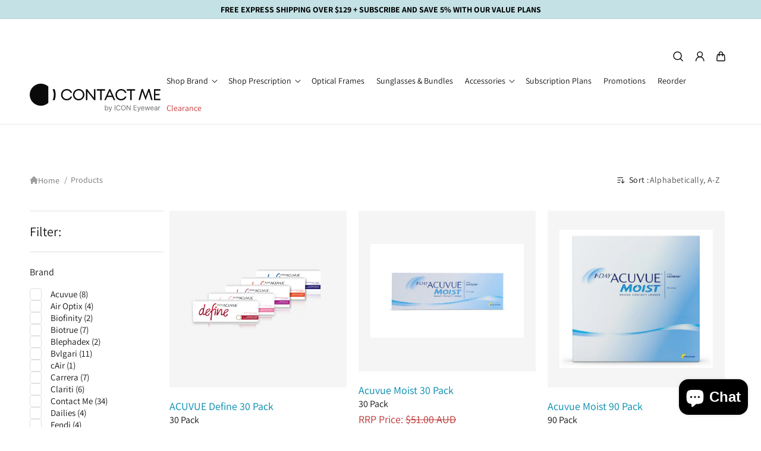

--- FILE ---
content_type: text/html; charset=utf-8
request_url: https://www.contactme.net.au/collections/all
body_size: 49487
content:
<!doctype html>
<html class="no-js" lang="en">
  <head>

    <!-- Google Tag Manager -->
    <script>
      window.dataLayer = window.dataLayer || [];
    </script>
    
    <script>(function(w,d,s,l,i){w[l]=w[l]||[];w[l].push({'gtm.start':
    new Date().getTime(),event:'gtm.js'});var f=d.getElementsByTagName(s)[0],
    j=d.createElement(s),dl=l!='dataLayer'?'&l='+l:'';j.async=true;j.src=
    'https://www.googletagmanager.com/gtm.js?id='+i+dl;f.parentNode.insertBefore(j,f);
    })(window,document,'script','dataLayer','GTM-W7R32WT');</script>
    <!-- End Google Tag Manager -->

      <!-- Global site tag (gtag.js) - Google Analytics -->
      <script async src="https://www.googletagmanager.com/gtag/js?id=UA-127976113-1"></script>
      <script>
        window.dataLayer = window.dataLayer || [];
        function gtag(){dataLayer.push(arguments);}
        gtag('js', new Date());

        gtag('config', 'UA-127976113-1');
      </script>
    
    <meta charset="utf-8">
    <meta http-equiv="X-UA-Compatible" content="IE=edge">
    <meta name="viewport" content="width=device-width,initial-scale=1">
    <meta name="theme-color" content="">
    <link rel="canonical" href="https://www.contactme.net.au/collections/all">
    <link rel="preconnect" href="https://cdn.shopify.com" crossorigin><link rel="preconnect" href="https://fonts.shopifycdn.com" crossorigin>
    	<title>
          Dailies, Alcon, Bausch & Lomb Contact Lenses
        </title>
        
        <meta name="description" content="We Stock A Huge Range Of Contact Lenses At Affordable Prices! Get 10% Off Your First Order PLUS FREE Shipping On All Orders Over $99! Check Out Contact Me Today!">

    

    

<meta property="og:site_name" content="Contact Me">
<meta property="og:url" content="https://www.contactme.net.au/collections/all">
<meta property="og:title" content="Products">
<meta property="og:type" content="product.group">
<meta property="og:description" content="Contact Me Is Australia&#39;s Favourite Contact Lens Website! We Stock The Best Brands At The Lowest Prices And Offer Free Shipping On Orders Over $129."><meta name="twitter:card" content="summary_large_image">
<meta name="twitter:title" content="Products">
<meta name="twitter:description" content="Contact Me Is Australia&#39;s Favourite Contact Lens Website! We Stock The Best Brands At The Lowest Prices And Offer Free Shipping On Orders Over $129.">


    <script src="//www.contactme.net.au/cdn/shop/t/59/assets/global.js?v=57676981391214876191769750637" defer="defer"></script>
    <script src="https://code.jquery.com/jquery-3.6.0.min.js" integrity="sha256-/xUj+3OJU5yExlq6GSYGSHk7tPXikynS7ogEvDej/m4=" crossorigin="anonymous"></script>
    
    
    
            <!-- DiscountDuck code, safe to remove if you uninstalled the app -->
  <!-- DiscountDuck code, safe to remove if you uninstalled the app -->
      
  <!-- DiscountDuck code, safe to remove if you uninstalled the app -->
<script>window.performance && window.performance.mark && window.performance.mark('shopify.content_for_header.start');</script><meta name="facebook-domain-verification" content="amy0z4suv3n5mxccfvpx0jc7g9ycpt">
<meta id="shopify-digital-wallet" name="shopify-digital-wallet" content="/60532818158/digital_wallets/dialog">
<meta name="shopify-checkout-api-token" content="c2330199643e5d1df113b9f2a4a32513">
<meta id="in-context-paypal-metadata" data-shop-id="60532818158" data-venmo-supported="false" data-environment="production" data-locale="en_US" data-paypal-v4="true" data-currency="AUD">
<link rel="alternate" type="application/atom+xml" title="Feed" href="/collections/all.atom" />
<link rel="next" href="/collections/all?page=2">
<script async="async" src="/checkouts/internal/preloads.js?locale=en-AU"></script>
<link rel="preconnect" href="https://shop.app" crossorigin="anonymous">
<script async="async" src="https://shop.app/checkouts/internal/preloads.js?locale=en-AU&shop_id=60532818158" crossorigin="anonymous"></script>
<script id="apple-pay-shop-capabilities" type="application/json">{"shopId":60532818158,"countryCode":"AU","currencyCode":"AUD","merchantCapabilities":["supports3DS"],"merchantId":"gid:\/\/shopify\/Shop\/60532818158","merchantName":"Contact Me","requiredBillingContactFields":["postalAddress","email"],"requiredShippingContactFields":["postalAddress","email"],"shippingType":"shipping","supportedNetworks":["visa","masterCard","amex","jcb"],"total":{"type":"pending","label":"Contact Me","amount":"1.00"},"shopifyPaymentsEnabled":true,"supportsSubscriptions":true}</script>
<script id="shopify-features" type="application/json">{"accessToken":"c2330199643e5d1df113b9f2a4a32513","betas":["rich-media-storefront-analytics"],"domain":"www.contactme.net.au","predictiveSearch":true,"shopId":60532818158,"locale":"en"}</script>
<script>var Shopify = Shopify || {};
Shopify.shop = "contact-me-store.myshopify.com";
Shopify.locale = "en";
Shopify.currency = {"active":"AUD","rate":"1.0"};
Shopify.country = "AU";
Shopify.theme = {"name":"Contact Me - Version 2.1.0 (Jan Promo)","id":156916252910,"schema_name":"Dawn","schema_version":"2.3.0","theme_store_id":887,"role":"main"};
Shopify.theme.handle = "null";
Shopify.theme.style = {"id":null,"handle":null};
Shopify.cdnHost = "www.contactme.net.au/cdn";
Shopify.routes = Shopify.routes || {};
Shopify.routes.root = "/";</script>
<script type="module">!function(o){(o.Shopify=o.Shopify||{}).modules=!0}(window);</script>
<script>!function(o){function n(){var o=[];function n(){o.push(Array.prototype.slice.apply(arguments))}return n.q=o,n}var t=o.Shopify=o.Shopify||{};t.loadFeatures=n(),t.autoloadFeatures=n()}(window);</script>
<script>
  window.ShopifyPay = window.ShopifyPay || {};
  window.ShopifyPay.apiHost = "shop.app\/pay";
  window.ShopifyPay.redirectState = null;
</script>
<script id="shop-js-analytics" type="application/json">{"pageType":"collection"}</script>
<script defer="defer" async type="module" src="//www.contactme.net.au/cdn/shopifycloud/shop-js/modules/v2/client.init-shop-cart-sync_BN7fPSNr.en.esm.js"></script>
<script defer="defer" async type="module" src="//www.contactme.net.au/cdn/shopifycloud/shop-js/modules/v2/chunk.common_Cbph3Kss.esm.js"></script>
<script defer="defer" async type="module" src="//www.contactme.net.au/cdn/shopifycloud/shop-js/modules/v2/chunk.modal_DKumMAJ1.esm.js"></script>
<script type="module">
  await import("//www.contactme.net.au/cdn/shopifycloud/shop-js/modules/v2/client.init-shop-cart-sync_BN7fPSNr.en.esm.js");
await import("//www.contactme.net.au/cdn/shopifycloud/shop-js/modules/v2/chunk.common_Cbph3Kss.esm.js");
await import("//www.contactme.net.au/cdn/shopifycloud/shop-js/modules/v2/chunk.modal_DKumMAJ1.esm.js");

  window.Shopify.SignInWithShop?.initShopCartSync?.({"fedCMEnabled":true,"windoidEnabled":true});

</script>
<script>
  window.Shopify = window.Shopify || {};
  if (!window.Shopify.featureAssets) window.Shopify.featureAssets = {};
  window.Shopify.featureAssets['shop-js'] = {"shop-cart-sync":["modules/v2/client.shop-cart-sync_CJVUk8Jm.en.esm.js","modules/v2/chunk.common_Cbph3Kss.esm.js","modules/v2/chunk.modal_DKumMAJ1.esm.js"],"init-fed-cm":["modules/v2/client.init-fed-cm_7Fvt41F4.en.esm.js","modules/v2/chunk.common_Cbph3Kss.esm.js","modules/v2/chunk.modal_DKumMAJ1.esm.js"],"init-shop-email-lookup-coordinator":["modules/v2/client.init-shop-email-lookup-coordinator_Cc088_bR.en.esm.js","modules/v2/chunk.common_Cbph3Kss.esm.js","modules/v2/chunk.modal_DKumMAJ1.esm.js"],"init-windoid":["modules/v2/client.init-windoid_hPopwJRj.en.esm.js","modules/v2/chunk.common_Cbph3Kss.esm.js","modules/v2/chunk.modal_DKumMAJ1.esm.js"],"shop-button":["modules/v2/client.shop-button_B0jaPSNF.en.esm.js","modules/v2/chunk.common_Cbph3Kss.esm.js","modules/v2/chunk.modal_DKumMAJ1.esm.js"],"shop-cash-offers":["modules/v2/client.shop-cash-offers_DPIskqss.en.esm.js","modules/v2/chunk.common_Cbph3Kss.esm.js","modules/v2/chunk.modal_DKumMAJ1.esm.js"],"shop-toast-manager":["modules/v2/client.shop-toast-manager_CK7RT69O.en.esm.js","modules/v2/chunk.common_Cbph3Kss.esm.js","modules/v2/chunk.modal_DKumMAJ1.esm.js"],"init-shop-cart-sync":["modules/v2/client.init-shop-cart-sync_BN7fPSNr.en.esm.js","modules/v2/chunk.common_Cbph3Kss.esm.js","modules/v2/chunk.modal_DKumMAJ1.esm.js"],"init-customer-accounts-sign-up":["modules/v2/client.init-customer-accounts-sign-up_CfPf4CXf.en.esm.js","modules/v2/client.shop-login-button_DeIztwXF.en.esm.js","modules/v2/chunk.common_Cbph3Kss.esm.js","modules/v2/chunk.modal_DKumMAJ1.esm.js"],"pay-button":["modules/v2/client.pay-button_CgIwFSYN.en.esm.js","modules/v2/chunk.common_Cbph3Kss.esm.js","modules/v2/chunk.modal_DKumMAJ1.esm.js"],"init-customer-accounts":["modules/v2/client.init-customer-accounts_DQ3x16JI.en.esm.js","modules/v2/client.shop-login-button_DeIztwXF.en.esm.js","modules/v2/chunk.common_Cbph3Kss.esm.js","modules/v2/chunk.modal_DKumMAJ1.esm.js"],"avatar":["modules/v2/client.avatar_BTnouDA3.en.esm.js"],"init-shop-for-new-customer-accounts":["modules/v2/client.init-shop-for-new-customer-accounts_CsZy_esa.en.esm.js","modules/v2/client.shop-login-button_DeIztwXF.en.esm.js","modules/v2/chunk.common_Cbph3Kss.esm.js","modules/v2/chunk.modal_DKumMAJ1.esm.js"],"shop-follow-button":["modules/v2/client.shop-follow-button_BRMJjgGd.en.esm.js","modules/v2/chunk.common_Cbph3Kss.esm.js","modules/v2/chunk.modal_DKumMAJ1.esm.js"],"checkout-modal":["modules/v2/client.checkout-modal_B9Drz_yf.en.esm.js","modules/v2/chunk.common_Cbph3Kss.esm.js","modules/v2/chunk.modal_DKumMAJ1.esm.js"],"shop-login-button":["modules/v2/client.shop-login-button_DeIztwXF.en.esm.js","modules/v2/chunk.common_Cbph3Kss.esm.js","modules/v2/chunk.modal_DKumMAJ1.esm.js"],"lead-capture":["modules/v2/client.lead-capture_DXYzFM3R.en.esm.js","modules/v2/chunk.common_Cbph3Kss.esm.js","modules/v2/chunk.modal_DKumMAJ1.esm.js"],"shop-login":["modules/v2/client.shop-login_CA5pJqmO.en.esm.js","modules/v2/chunk.common_Cbph3Kss.esm.js","modules/v2/chunk.modal_DKumMAJ1.esm.js"],"payment-terms":["modules/v2/client.payment-terms_BxzfvcZJ.en.esm.js","modules/v2/chunk.common_Cbph3Kss.esm.js","modules/v2/chunk.modal_DKumMAJ1.esm.js"]};
</script>
<script>(function() {
  var isLoaded = false;
  function asyncLoad() {
    if (isLoaded) return;
    isLoaded = true;
    var urls = ["https:\/\/omnisnippet1.com\/inShop\/Embed\/shopify.js?shop=contact-me-store.myshopify.com","https:\/\/cdn.tabarn.app\/cdn\/automatic-discount\/automatic-discount-v2.min.js?shop=contact-me-store.myshopify.com","https:\/\/cdn-app.sealsubscriptions.com\/shopify\/public\/js\/sealsubscriptions.js?shop=contact-me-store.myshopify.com","https:\/\/services.nofraud.com\/js\/device.js?shop=contact-me-store.myshopify.com"];
    for (var i = 0; i < urls.length; i++) {
      var s = document.createElement('script');
      s.type = 'text/javascript';
      s.async = true;
      s.src = urls[i];
      var x = document.getElementsByTagName('script')[0];
      x.parentNode.insertBefore(s, x);
    }
  };
  if(window.attachEvent) {
    window.attachEvent('onload', asyncLoad);
  } else {
    window.addEventListener('load', asyncLoad, false);
  }
})();</script>
<script id="__st">var __st={"a":60532818158,"offset":39600,"reqid":"87f4c840-67ff-4923-adff-4c3cc9ecf2eb-1769911097","pageurl":"www.contactme.net.au\/collections\/all","u":"33d62ac058b3","p":"collection"};</script>
<script>window.ShopifyPaypalV4VisibilityTracking = true;</script>
<script id="captcha-bootstrap">!function(){'use strict';const t='contact',e='account',n='new_comment',o=[[t,t],['blogs',n],['comments',n],[t,'customer']],c=[[e,'customer_login'],[e,'guest_login'],[e,'recover_customer_password'],[e,'create_customer']],r=t=>t.map((([t,e])=>`form[action*='/${t}']:not([data-nocaptcha='true']) input[name='form_type'][value='${e}']`)).join(','),a=t=>()=>t?[...document.querySelectorAll(t)].map((t=>t.form)):[];function s(){const t=[...o],e=r(t);return a(e)}const i='password',u='form_key',d=['recaptcha-v3-token','g-recaptcha-response','h-captcha-response',i],f=()=>{try{return window.sessionStorage}catch{return}},m='__shopify_v',_=t=>t.elements[u];function p(t,e,n=!1){try{const o=window.sessionStorage,c=JSON.parse(o.getItem(e)),{data:r}=function(t){const{data:e,action:n}=t;return t[m]||n?{data:e,action:n}:{data:t,action:n}}(c);for(const[e,n]of Object.entries(r))t.elements[e]&&(t.elements[e].value=n);n&&o.removeItem(e)}catch(o){console.error('form repopulation failed',{error:o})}}const l='form_type',E='cptcha';function T(t){t.dataset[E]=!0}const w=window,h=w.document,L='Shopify',v='ce_forms',y='captcha';let A=!1;((t,e)=>{const n=(g='f06e6c50-85a8-45c8-87d0-21a2b65856fe',I='https://cdn.shopify.com/shopifycloud/storefront-forms-hcaptcha/ce_storefront_forms_captcha_hcaptcha.v1.5.2.iife.js',D={infoText:'Protected by hCaptcha',privacyText:'Privacy',termsText:'Terms'},(t,e,n)=>{const o=w[L][v],c=o.bindForm;if(c)return c(t,g,e,D).then(n);var r;o.q.push([[t,g,e,D],n]),r=I,A||(h.body.append(Object.assign(h.createElement('script'),{id:'captcha-provider',async:!0,src:r})),A=!0)});var g,I,D;w[L]=w[L]||{},w[L][v]=w[L][v]||{},w[L][v].q=[],w[L][y]=w[L][y]||{},w[L][y].protect=function(t,e){n(t,void 0,e),T(t)},Object.freeze(w[L][y]),function(t,e,n,w,h,L){const[v,y,A,g]=function(t,e,n){const i=e?o:[],u=t?c:[],d=[...i,...u],f=r(d),m=r(i),_=r(d.filter((([t,e])=>n.includes(e))));return[a(f),a(m),a(_),s()]}(w,h,L),I=t=>{const e=t.target;return e instanceof HTMLFormElement?e:e&&e.form},D=t=>v().includes(t);t.addEventListener('submit',(t=>{const e=I(t);if(!e)return;const n=D(e)&&!e.dataset.hcaptchaBound&&!e.dataset.recaptchaBound,o=_(e),c=g().includes(e)&&(!o||!o.value);(n||c)&&t.preventDefault(),c&&!n&&(function(t){try{if(!f())return;!function(t){const e=f();if(!e)return;const n=_(t);if(!n)return;const o=n.value;o&&e.removeItem(o)}(t);const e=Array.from(Array(32),(()=>Math.random().toString(36)[2])).join('');!function(t,e){_(t)||t.append(Object.assign(document.createElement('input'),{type:'hidden',name:u})),t.elements[u].value=e}(t,e),function(t,e){const n=f();if(!n)return;const o=[...t.querySelectorAll(`input[type='${i}']`)].map((({name:t})=>t)),c=[...d,...o],r={};for(const[a,s]of new FormData(t).entries())c.includes(a)||(r[a]=s);n.setItem(e,JSON.stringify({[m]:1,action:t.action,data:r}))}(t,e)}catch(e){console.error('failed to persist form',e)}}(e),e.submit())}));const S=(t,e)=>{t&&!t.dataset[E]&&(n(t,e.some((e=>e===t))),T(t))};for(const o of['focusin','change'])t.addEventListener(o,(t=>{const e=I(t);D(e)&&S(e,y())}));const B=e.get('form_key'),M=e.get(l),P=B&&M;t.addEventListener('DOMContentLoaded',(()=>{const t=y();if(P)for(const e of t)e.elements[l].value===M&&p(e,B);[...new Set([...A(),...v().filter((t=>'true'===t.dataset.shopifyCaptcha))])].forEach((e=>S(e,t)))}))}(h,new URLSearchParams(w.location.search),n,t,e,['guest_login'])})(!0,!0)}();</script>
<script integrity="sha256-4kQ18oKyAcykRKYeNunJcIwy7WH5gtpwJnB7kiuLZ1E=" data-source-attribution="shopify.loadfeatures" defer="defer" src="//www.contactme.net.au/cdn/shopifycloud/storefront/assets/storefront/load_feature-a0a9edcb.js" crossorigin="anonymous"></script>
<script crossorigin="anonymous" defer="defer" src="//www.contactme.net.au/cdn/shopifycloud/storefront/assets/shopify_pay/storefront-65b4c6d7.js?v=20250812"></script>
<script data-source-attribution="shopify.dynamic_checkout.dynamic.init">var Shopify=Shopify||{};Shopify.PaymentButton=Shopify.PaymentButton||{isStorefrontPortableWallets:!0,init:function(){window.Shopify.PaymentButton.init=function(){};var t=document.createElement("script");t.src="https://www.contactme.net.au/cdn/shopifycloud/portable-wallets/latest/portable-wallets.en.js",t.type="module",document.head.appendChild(t)}};
</script>
<script data-source-attribution="shopify.dynamic_checkout.buyer_consent">
  function portableWalletsHideBuyerConsent(e){var t=document.getElementById("shopify-buyer-consent"),n=document.getElementById("shopify-subscription-policy-button");t&&n&&(t.classList.add("hidden"),t.setAttribute("aria-hidden","true"),n.removeEventListener("click",e))}function portableWalletsShowBuyerConsent(e){var t=document.getElementById("shopify-buyer-consent"),n=document.getElementById("shopify-subscription-policy-button");t&&n&&(t.classList.remove("hidden"),t.removeAttribute("aria-hidden"),n.addEventListener("click",e))}window.Shopify?.PaymentButton&&(window.Shopify.PaymentButton.hideBuyerConsent=portableWalletsHideBuyerConsent,window.Shopify.PaymentButton.showBuyerConsent=portableWalletsShowBuyerConsent);
</script>
<script data-source-attribution="shopify.dynamic_checkout.cart.bootstrap">document.addEventListener("DOMContentLoaded",(function(){function t(){return document.querySelector("shopify-accelerated-checkout-cart, shopify-accelerated-checkout")}if(t())Shopify.PaymentButton.init();else{new MutationObserver((function(e,n){t()&&(Shopify.PaymentButton.init(),n.disconnect())})).observe(document.body,{childList:!0,subtree:!0})}}));
</script>
<link id="shopify-accelerated-checkout-styles" rel="stylesheet" media="screen" href="https://www.contactme.net.au/cdn/shopifycloud/portable-wallets/latest/accelerated-checkout-backwards-compat.css" crossorigin="anonymous">
<style id="shopify-accelerated-checkout-cart">
        #shopify-buyer-consent {
  margin-top: 1em;
  display: inline-block;
  width: 100%;
}

#shopify-buyer-consent.hidden {
  display: none;
}

#shopify-subscription-policy-button {
  background: none;
  border: none;
  padding: 0;
  text-decoration: underline;
  font-size: inherit;
  cursor: pointer;
}

#shopify-subscription-policy-button::before {
  box-shadow: none;
}

      </style>
<script id="sections-script" data-sections="header,footer" defer="defer" src="//www.contactme.net.au/cdn/shop/t/59/compiled_assets/scripts.js?v=18678"></script>
<script>window.performance && window.performance.mark && window.performance.mark('shopify.content_for_header.end');</script>


    <style data-shopify>
    	@font-face {
          font-family: "circular-regular";
          src: url(//www.contactme.net.au/cdn/shop/t/59/assets/euclid-circular-a-regular.woff?v=71927891927625969111769750637) format("woff");
        }
    
      @font-face {
  font-family: Assistant;
  font-weight: 400;
  font-style: normal;
  font-display: swap;
  src: url("//www.contactme.net.au/cdn/fonts/assistant/assistant_n4.9120912a469cad1cc292572851508ca49d12e768.woff2") format("woff2"),
       url("//www.contactme.net.au/cdn/fonts/assistant/assistant_n4.6e9875ce64e0fefcd3f4446b7ec9036b3ddd2985.woff") format("woff");
}

      @font-face {
  font-family: Assistant;
  font-weight: 700;
  font-style: normal;
  font-display: swap;
  src: url("//www.contactme.net.au/cdn/fonts/assistant/assistant_n7.bf44452348ec8b8efa3aa3068825305886b1c83c.woff2") format("woff2"),
       url("//www.contactme.net.au/cdn/fonts/assistant/assistant_n7.0c887fee83f6b3bda822f1150b912c72da0f7b64.woff") format("woff");
}

      
      
      @font-face {
  font-family: Assistant;
  font-weight: 400;
  font-style: normal;
  font-display: swap;
  src: url("//www.contactme.net.au/cdn/fonts/assistant/assistant_n4.9120912a469cad1cc292572851508ca49d12e768.woff2") format("woff2"),
       url("//www.contactme.net.au/cdn/fonts/assistant/assistant_n4.6e9875ce64e0fefcd3f4446b7ec9036b3ddd2985.woff") format("woff");
}


      :root {
        --font-body-family: Assistant, sans-serif;
        --font-body-style: normal;
        --font-body-weight: 400;

        --font-heading-family: Assistant, sans-serif;
    
        --font-heading-style: normal;
        --font-heading-weight: 400;

        --font-body-scale: 1.0;
        --font-heading-scale: 1.0;

        --color-base-text: 18, 18, 18;
        --color-base-background-1: 255, 255, 255;
        --color-base-background-2: 243, 243, 243;
        --color-base-solid-button-labels: 255, 255, 255;
        --color-base-outline-button-labels: 18, 18, 18;
        --color-base-accent-1: 18, 18, 18;
        --color-base-accent-2: 51, 79, 180;
        --payment-terms-background-color: #FFFFFF;
    
    	--color-yellow: #fff4c6;
    	--color-light-blue: #D5EBF1;

        --gradient-base-background-1: #FFFFFF;
        --gradient-base-background-2: #F3F3F3;
        --gradient-base-accent-1: #121212;
        --gradient-base-accent-2: #334FB4;

        --page-width: 160rem;
        --page-width-margin: 2rem;
      }

      *,
      *::before,
      *::after {
        box-sizing: inherit;
      }

      html {
        box-sizing: border-box;
        font-size: calc(var(--font-body-scale) * 62.5%);
        height: 100%;
      }

      body {
        display: grid;
        grid-template-rows: auto auto 1fr auto;
        grid-template-columns: 100%;
        min-height: 100%;
        margin: 0;
        font-size: 1.4rem;
        letter-spacing: initial;
        line-height: 2.4rem;
        font-family: var(--font-body-family);
        font-weight: var(--font-body-weight);
      }

      @media screen and (min-width: 750px) {
        body {
          font-size: 1.6rem;
        }
      }
    </style>

    <link href="//www.contactme.net.au/cdn/shop/t/59/assets/base.css?v=76721473730337585391769750637" rel="stylesheet" type="text/css" media="all" />
<link rel="preload" as="font" href="//www.contactme.net.au/cdn/fonts/assistant/assistant_n4.9120912a469cad1cc292572851508ca49d12e768.woff2" type="font/woff2" crossorigin><link rel="preload" as="font" href="//www.contactme.net.au/cdn/fonts/assistant/assistant_n4.9120912a469cad1cc292572851508ca49d12e768.woff2" type="font/woff2" crossorigin><link rel="stylesheet" href="//www.contactme.net.au/cdn/shop/t/59/assets/component-predictive-search.css?v=18202448000831925201769750637" media="print" onload="this.media='all'"><!-- Plugins -->
    <link href="//www.contactme.net.au/cdn/shop/t/59/assets/owl.carousel.min.css?v=70516089817612781961769750637" rel="stylesheet" type="text/css" media="all" />
    <link href="//www.contactme.net.au/cdn/shop/t/59/assets/owl.theme.default.css?v=34605300280296308671769750637" rel="stylesheet" type="text/css" media="all" />
    

	<script src="//www.contactme.net.au/cdn/shop/t/59/assets/owl.carousel.min.js?v=97891440811553454251769750637" defer="defer"></script>
    

    <script>document.documentElement.className = document.documentElement.className.replace('no-js', 'js');</script>
  
<!-- BEGIN app block: shopify://apps/powerful-form-builder/blocks/app-embed/e4bcb1eb-35b2-42e6-bc37-bfe0e1542c9d --><script type="text/javascript" hs-ignore data-cookieconsent="ignore">
  var Globo = Globo || {};
  var globoFormbuilderRecaptchaInit = function(){};
  var globoFormbuilderHcaptchaInit = function(){};
  window.Globo.FormBuilder = window.Globo.FormBuilder || {};
  window.Globo.FormBuilder.shop = {"configuration":{"money_format":"${{amount}}"},"pricing":{"features":{"bulkOrderForm":true,"cartForm":true,"fileUpload":30,"removeCopyright":true,"restrictedEmailDomains":false}},"settings":{"copyright":"Powered by <a href=\"https://globosoftware.net\" target=\"_blank\">Globo</a> <a href=\"https://apps.shopify.com/form-builder-contact-form\" target=\"_blank\">Contact Form</a>","hideWaterMark":false,"reCaptcha":{"recaptchaType":"v2","siteKey":false,"languageCode":"en"},"hCaptcha":{"siteKey":false},"scrollTop":false,"customCssCode":"","customCssEnabled":false,"additionalColumns":[]},"encryption_form_id":1,"url":"https://app.powerfulform.com/","CDN_URL":"https://dxo9oalx9qc1s.cloudfront.net"};

  if(window.Globo.FormBuilder.shop.settings.customCssEnabled && window.Globo.FormBuilder.shop.settings.customCssCode){
    const customStyle = document.createElement('style');
    customStyle.type = 'text/css';
    customStyle.innerHTML = window.Globo.FormBuilder.shop.settings.customCssCode;
    document.head.appendChild(customStyle);
  }

  window.Globo.FormBuilder.forms = [];
    
      
      
      
      window.Globo.FormBuilder.forms[91142] = {"91142":{"elements":[{"id":"group-1","type":"group","label":"Page 1","description":"","elements":[{"id":"text-1","type":"text","label":{"en":"Full Name","vi":"Your Name"},"placeholder":{"en":"Full Name","vi":"Your Name"},"description":null,"hideLabel":false,"required":true,"columnWidth":100},{"id":"email","type":"email","label":"Email","placeholder":"Email","description":null,"hideLabel":false,"required":true,"columnWidth":50,"conditionalField":false,"displayType":"show","displayRules":[{"field":"","relation":"equal","condition":""}]},{"id":"phone-1","type":"phone","label":{"en":"Phone","vi":"Phone"},"placeholder":"","description":"","validatePhone":false,"onlyShowFlag":false,"defaultCountryCode":"auto","limitCharacters":false,"characters":100,"hideLabel":false,"keepPositionLabel":false,"columnWidth":50,"displayType":"show","displayDisjunctive":false,"conditionalField":false,"required":true,"displayRules":[{"field":"","relation":"equal","condition":""}]},{"id":"select-1","type":"select","label":{"en":"Update My Order"},"placeholder":{"en":"Switch and Save?"},"options":[{"label":{"en":"I Want to Switch to Maati and Save $331\/Year"},"value":"I Want to Switch to Maati and Save $331\/Year"},{"label":{"en":"I Want to Switch to Acuvue Oasys"},"value":"I Want to Switch to Acuvue Oasys"},{"label":{"en":"I'm Happy to Wait for My Dailies Total Order"},"value":"I'm Happy to Wait for My Dailies Total Order","description":"Option 3"},{"label":{"en":"I Need a Refund"},"value":"I Need a Refund","description":"Option 4"}],"defaultOption":"","description":"","hideLabel":false,"keepPositionLabel":false,"columnWidth":100,"displayType":"show","displayDisjunctive":false,"conditionalField":false,"required":true}]}],"errorMessage":{"required":"{{ label | capitalize }} is required","minSelections":"Please choose at least {{ min_selections }} options","maxSelections":"Please choose at maximum of {{ max_selections }} options","exactlySelections":"Please choose exactly {{ exact_selections }} options","minProductSelections":"Please choose at least {{ min_selections }} products","maxProductSelections":"Please choose a maximum of {{ max_selections }} products","minProductQuantities":"Please choose a quantity of at least {{ min_quantities }} products","maxProductQuantities":"Please choose a quantity of no more than {{ max_quantities }} products","minEachProductQuantities":"Choose quantity of product {{product_name}} of at least {{min_quantities}}","maxEachProductQuantities":"Choose quantity of product {{product_name}} of at most {{max_quantities}}","invalid":"Invalid","invalidName":"Invalid name","invalidEmail":"Email address is invalid","restrictedEmailDomain":"This email domain is restricted","invalidURL":"Invalid url","invalidPhone":"Invalid phone","invalidNumber":"Invalid number","invalidPassword":"Invalid password","confirmPasswordNotMatch":"Confirmed password doesn't match","customerAlreadyExists":"Customer already exists","keyAlreadyExists":"Data already exists","fileSizeLimit":"File size limit","fileNotAllowed":"File not allowed","requiredCaptcha":"Required captcha","requiredProducts":"Please select product","limitQuantity":"The number of products left in stock has been exceeded","shopifyInvalidPhone":"phone - Enter a valid phone number to use this delivery method","shopifyPhoneHasAlready":"phone - Phone has already been taken","shopifyInvalidProvice":"addresses.province - is not valid","otherError":"Something went wrong, please try again","limitNumberOfSubmissions":"Form submission limit reached"},"appearance":{"layout":"default","width":600,"style":"material_filled","mainColor":"rgba(46,78,73,1)","floatingIcon":"\u003csvg aria-hidden=\"true\" focusable=\"false\" data-prefix=\"far\" data-icon=\"envelope\" class=\"svg-inline--fa fa-envelope fa-w-16\" role=\"img\" xmlns=\"http:\/\/www.w3.org\/2000\/svg\" viewBox=\"0 0 512 512\"\u003e\u003cpath fill=\"currentColor\" d=\"M464 64H48C21.49 64 0 85.49 0 112v288c0 26.51 21.49 48 48 48h416c26.51 0 48-21.49 48-48V112c0-26.51-21.49-48-48-48zm0 48v40.805c-22.422 18.259-58.168 46.651-134.587 106.49-16.841 13.247-50.201 45.072-73.413 44.701-23.208.375-56.579-31.459-73.413-44.701C106.18 199.465 70.425 171.067 48 152.805V112h416zM48 400V214.398c22.914 18.251 55.409 43.862 104.938 82.646 21.857 17.205 60.134 55.186 103.062 54.955 42.717.231 80.509-37.199 103.053-54.947 49.528-38.783 82.032-64.401 104.947-82.653V400H48z\"\u003e\u003c\/path\u003e\u003c\/svg\u003e","floatingText":null,"displayOnAllPage":false,"formType":"normalForm","background":"color","backgroundColor":"#fff","descriptionColor":"#6c757d","headingColor":"#000","labelColor":"#1c1c1c","optionColor":"#000","paragraphBackground":"#fff","paragraphColor":"#000","theme_design":false,"font":{"family":"Almarai","variant":"regular"},"colorScheme":{"solidButton":{"red":46,"green":78,"blue":73,"alpha":1},"solidButtonLabel":{"red":255,"green":255,"blue":255},"text":{"red":28,"green":28,"blue":28},"outlineButton":{"red":46,"green":78,"blue":73,"alpha":1},"background":{"red":255,"green":255,"blue":255}}},"afterSubmit":{"action":"clearForm","title":{"en":"Thank You! Stay Tight, We'll Be In Touch Soon."},"message":{"en":"\u003cp\u003eThank you for your understanding. Again, we truly apologise for the delay. Rest assured, we are making this our top priority and one of our senior team members will be in touch with you shortly.\u003c\/p\u003e"},"redirectUrl":null},"footer":{"description":null,"previousText":"Previous","nextText":"Next","submitText":"Submit","submitFullWidth":true},"header":{"active":false,"title":{"en":""},"description":{"en":"\u003cp\u003e\u003cbr\u003e\u003c\/p\u003e"},"headerAlignment":"center"},"isStepByStepForm":true,"publish":{"requiredLogin":false,"requiredLoginMessage":"Please \u003ca href='\/account\/login' title='login'\u003elogin\u003c\/a\u003e to continue"},"reCaptcha":{"enable":false},"html":"\n\u003cdiv class=\"globo-form default-form globo-form-id-91142 \" data-locale=\"en\" \u003e\n\n\u003cstyle\u003e\n\n\n    \n        \n        @import url('https:\/\/fonts.googleapis.com\/css?family=Almarai:ital,wght@0,400');\n    \n\n    :root .globo-form-app[data-id=\"91142\"]{\n        \n        --gfb-color-solidButton: 46,78,73;\n        --gfb-color-solidButtonColor: rgb(var(--gfb-color-solidButton));\n        --gfb-color-solidButtonLabel: 255,255,255;\n        --gfb-color-solidButtonLabelColor: rgb(var(--gfb-color-solidButtonLabel));\n        --gfb-color-text: 28,28,28;\n        --gfb-color-textColor: rgb(var(--gfb-color-text));\n        --gfb-color-outlineButton: 46,78,73;\n        --gfb-color-outlineButtonColor: rgb(var(--gfb-color-outlineButton));\n        --gfb-color-background: 255,255,255;\n        --gfb-color-backgroundColor: rgb(var(--gfb-color-background));\n        \n        --gfb-main-color: rgba(46,78,73,1);\n        --gfb-primary-color: var(--gfb-color-solidButtonColor, var(--gfb-main-color));\n        --gfb-primary-text-color: var(--gfb-color-solidButtonLabelColor, #FFF);\n        --gfb-form-width: 600px;\n        --gfb-font-family: inherit;\n        --gfb-font-style: inherit;\n        --gfb--image: 40%;\n        --gfb-image-ratio-draft: var(--gfb--image);\n        --gfb-image-ratio: var(--gfb-image-ratio-draft);\n        \n        \n        --gfb-font-family: \"Almarai\";\n        --gfb-font-weight: normal;\n        --gfb-font-style: normal;\n        \n        --gfb-bg-temp-color: #FFF;\n        --gfb-bg-position: ;\n        \n            --gfb-bg-temp-color: #fff;\n        \n        --gfb-bg-color: var(--gfb-color-backgroundColor, var(--gfb-bg-temp-color));\n        \n    }\n    \n.globo-form-id-91142 .globo-form-app{\n    max-width: 600px;\n    width: -webkit-fill-available;\n    \n    background-color: var(--gfb-bg-color);\n    \n    \n}\n\n.globo-form-id-91142 .globo-form-app .globo-heading{\n    color: var(--gfb-color-textColor, #000)\n}\n\n\n.globo-form-id-91142 .globo-form-app .header {\n    text-align:center;\n}\n\n\n.globo-form-id-91142 .globo-form-app .globo-description,\n.globo-form-id-91142 .globo-form-app .header .globo-description{\n    --gfb-color-description: rgba(var(--gfb-color-text), 0.8);\n    color: var(--gfb-color-description, #6c757d);\n}\n.globo-form-id-91142 .globo-form-app .globo-label,\n.globo-form-id-91142 .globo-form-app .globo-form-control label.globo-label,\n.globo-form-id-91142 .globo-form-app .globo-form-control label.globo-label span.label-content{\n    color: var(--gfb-color-textColor, #1c1c1c);\n    text-align: left;\n}\n.globo-form-id-91142 .globo-form-app .globo-label.globo-position-label{\n    height: 20px !important;\n}\n.globo-form-id-91142 .globo-form-app .globo-form-control .help-text.globo-description,\n.globo-form-id-91142 .globo-form-app .globo-form-control span.globo-description{\n    --gfb-color-description: rgba(var(--gfb-color-text), 0.8);\n    color: var(--gfb-color-description, #6c757d);\n}\n.globo-form-id-91142 .globo-form-app .globo-form-control .checkbox-wrapper .globo-option,\n.globo-form-id-91142 .globo-form-app .globo-form-control .radio-wrapper .globo-option\n{\n    color: var(--gfb-color-textColor, #1c1c1c);\n}\n.globo-form-id-91142 .globo-form-app .footer,\n.globo-form-id-91142 .globo-form-app .gfb__footer{\n    text-align:;\n}\n.globo-form-id-91142 .globo-form-app .footer button,\n.globo-form-id-91142 .globo-form-app .gfb__footer button{\n    border:1px solid var(--gfb-primary-color);\n    \n        width:100%;\n    \n}\n.globo-form-id-91142 .globo-form-app .footer button.submit,\n.globo-form-id-91142 .globo-form-app .gfb__footer button.submit\n.globo-form-id-91142 .globo-form-app .footer button.checkout,\n.globo-form-id-91142 .globo-form-app .gfb__footer button.checkout,\n.globo-form-id-91142 .globo-form-app .footer button.action.loading .spinner,\n.globo-form-id-91142 .globo-form-app .gfb__footer button.action.loading .spinner{\n    background-color: var(--gfb-primary-color);\n    color : #ffffff;\n}\n.globo-form-id-91142 .globo-form-app .globo-form-control .star-rating\u003efieldset:not(:checked)\u003elabel:before {\n    content: url('data:image\/svg+xml; utf8, \u003csvg aria-hidden=\"true\" focusable=\"false\" data-prefix=\"far\" data-icon=\"star\" class=\"svg-inline--fa fa-star fa-w-18\" role=\"img\" xmlns=\"http:\/\/www.w3.org\/2000\/svg\" viewBox=\"0 0 576 512\"\u003e\u003cpath fill=\"rgba(46,78,73,1)\" d=\"M528.1 171.5L382 150.2 316.7 17.8c-11.7-23.6-45.6-23.9-57.4 0L194 150.2 47.9 171.5c-26.2 3.8-36.7 36.1-17.7 54.6l105.7 103-25 145.5c-4.5 26.3 23.2 46 46.4 33.7L288 439.6l130.7 68.7c23.2 12.2 50.9-7.4 46.4-33.7l-25-145.5 105.7-103c19-18.5 8.5-50.8-17.7-54.6zM388.6 312.3l23.7 138.4L288 385.4l-124.3 65.3 23.7-138.4-100.6-98 139-20.2 62.2-126 62.2 126 139 20.2-100.6 98z\"\u003e\u003c\/path\u003e\u003c\/svg\u003e');\n}\n.globo-form-id-91142 .globo-form-app .globo-form-control .star-rating\u003efieldset\u003einput:checked ~ label:before {\n    content: url('data:image\/svg+xml; utf8, \u003csvg aria-hidden=\"true\" focusable=\"false\" data-prefix=\"fas\" data-icon=\"star\" class=\"svg-inline--fa fa-star fa-w-18\" role=\"img\" xmlns=\"http:\/\/www.w3.org\/2000\/svg\" viewBox=\"0 0 576 512\"\u003e\u003cpath fill=\"rgba(46,78,73,1)\" d=\"M259.3 17.8L194 150.2 47.9 171.5c-26.2 3.8-36.7 36.1-17.7 54.6l105.7 103-25 145.5c-4.5 26.3 23.2 46 46.4 33.7L288 439.6l130.7 68.7c23.2 12.2 50.9-7.4 46.4-33.7l-25-145.5 105.7-103c19-18.5 8.5-50.8-17.7-54.6L382 150.2 316.7 17.8c-11.7-23.6-45.6-23.9-57.4 0z\"\u003e\u003c\/path\u003e\u003c\/svg\u003e');\n}\n.globo-form-id-91142 .globo-form-app .globo-form-control .star-rating\u003efieldset:not(:checked)\u003elabel:hover:before,\n.globo-form-id-91142 .globo-form-app .globo-form-control .star-rating\u003efieldset:not(:checked)\u003elabel:hover ~ label:before{\n    content : url('data:image\/svg+xml; utf8, \u003csvg aria-hidden=\"true\" focusable=\"false\" data-prefix=\"fas\" data-icon=\"star\" class=\"svg-inline--fa fa-star fa-w-18\" role=\"img\" xmlns=\"http:\/\/www.w3.org\/2000\/svg\" viewBox=\"0 0 576 512\"\u003e\u003cpath fill=\"rgba(46,78,73,1)\" d=\"M259.3 17.8L194 150.2 47.9 171.5c-26.2 3.8-36.7 36.1-17.7 54.6l105.7 103-25 145.5c-4.5 26.3 23.2 46 46.4 33.7L288 439.6l130.7 68.7c23.2 12.2 50.9-7.4 46.4-33.7l-25-145.5 105.7-103c19-18.5 8.5-50.8-17.7-54.6L382 150.2 316.7 17.8c-11.7-23.6-45.6-23.9-57.4 0z\"\u003e\u003c\/path\u003e\u003c\/svg\u003e')\n}\n.globo-form-id-91142 .globo-form-app .globo-form-control .checkbox-wrapper .checkbox-input:checked ~ .checkbox-label:before {\n    border-color: var(--gfb-primary-color);\n    box-shadow: 0 4px 6px rgba(50,50,93,0.11), 0 1px 3px rgba(0,0,0,0.08);\n    background-color: var(--gfb-primary-color);\n}\n.globo-form-id-91142 .globo-form-app .step.-completed .step__number,\n.globo-form-id-91142 .globo-form-app .line.-progress,\n.globo-form-id-91142 .globo-form-app .line.-start{\n    background-color: var(--gfb-primary-color);\n}\n.globo-form-id-91142 .globo-form-app .checkmark__check,\n.globo-form-id-91142 .globo-form-app .checkmark__circle{\n    stroke: var(--gfb-primary-color);\n}\n.globo-form-id-91142 .floating-button{\n    background-color: var(--gfb-primary-color);\n}\n.globo-form-id-91142 .globo-form-app .globo-form-control .checkbox-wrapper .checkbox-input ~ .checkbox-label:before,\n.globo-form-app .globo-form-control .radio-wrapper .radio-input ~ .radio-label:after{\n    border-color : var(--gfb-primary-color);\n}\n.globo-form-id-91142 .flatpickr-day.selected, \n.globo-form-id-91142 .flatpickr-day.startRange, \n.globo-form-id-91142 .flatpickr-day.endRange, \n.globo-form-id-91142 .flatpickr-day.selected.inRange, \n.globo-form-id-91142 .flatpickr-day.startRange.inRange, \n.globo-form-id-91142 .flatpickr-day.endRange.inRange, \n.globo-form-id-91142 .flatpickr-day.selected:focus, \n.globo-form-id-91142 .flatpickr-day.startRange:focus, \n.globo-form-id-91142 .flatpickr-day.endRange:focus, \n.globo-form-id-91142 .flatpickr-day.selected:hover, \n.globo-form-id-91142 .flatpickr-day.startRange:hover, \n.globo-form-id-91142 .flatpickr-day.endRange:hover, \n.globo-form-id-91142 .flatpickr-day.selected.prevMonthDay, \n.globo-form-id-91142 .flatpickr-day.startRange.prevMonthDay, \n.globo-form-id-91142 .flatpickr-day.endRange.prevMonthDay, \n.globo-form-id-91142 .flatpickr-day.selected.nextMonthDay, \n.globo-form-id-91142 .flatpickr-day.startRange.nextMonthDay, \n.globo-form-id-91142 .flatpickr-day.endRange.nextMonthDay {\n    background: var(--gfb-primary-color);\n    border-color: var(--gfb-primary-color);\n}\n.globo-form-id-91142 .globo-paragraph {\n    background: #fff;\n    color: var(--gfb-color-textColor, #000);\n    width: 100%!important;\n}\n\n[dir=\"rtl\"] .globo-form-app .header .title,\n[dir=\"rtl\"] .globo-form-app .header .description,\n[dir=\"rtl\"] .globo-form-id-91142 .globo-form-app .globo-heading,\n[dir=\"rtl\"] .globo-form-id-91142 .globo-form-app .globo-label,\n[dir=\"rtl\"] .globo-form-id-91142 .globo-form-app .globo-form-control label.globo-label,\n[dir=\"rtl\"] .globo-form-id-91142 .globo-form-app .globo-form-control label.globo-label span.label-content{\n    text-align: right;\n}\n\n[dir=\"rtl\"] .globo-form-app .line {\n    left: unset;\n    right: 50%;\n}\n\n[dir=\"rtl\"] .globo-form-id-91142 .globo-form-app .line.-start {\n    left: unset;    \n    right: 0%;\n}\n\n\u003c\/style\u003e\n\n\n\n\n\u003cdiv class=\"globo-form-app default-layout gfb-style-material_filled  gfb-font-size-medium\" data-id=91142\u003e\n    \n    \u003cdiv class=\"header dismiss hidden\" onclick=\"Globo.FormBuilder.closeModalForm(this)\"\u003e\n        \u003csvg width=20 height=20 viewBox=\"0 0 20 20\" class=\"\" focusable=\"false\" aria-hidden=\"true\"\u003e\u003cpath d=\"M11.414 10l4.293-4.293a.999.999 0 1 0-1.414-1.414L10 8.586 5.707 4.293a.999.999 0 1 0-1.414 1.414L8.586 10l-4.293 4.293a.999.999 0 1 0 1.414 1.414L10 11.414l4.293 4.293a.997.997 0 0 0 1.414 0 .999.999 0 0 0 0-1.414L11.414 10z\" fill-rule=\"evenodd\"\u003e\u003c\/path\u003e\u003c\/svg\u003e\n    \u003c\/div\u003e\n    \u003cform class=\"g-container\" novalidate action=\"https:\/\/app.powerfulform.com\/api\/front\/form\/91142\/send\" method=\"POST\" enctype=\"multipart\/form-data\" data-id=91142\u003e\n        \n            \n        \n        \n            \u003cdiv class=\"globo-formbuilder-wizard\" data-id=91142\u003e\n                \u003cdiv class=\"wizard__content\"\u003e\n                    \u003cheader class=\"wizard__header\"\u003e\n                        \u003cdiv class=\"wizard__steps\"\u003e\n                        \u003cnav class=\"steps hidden\"\u003e\n                            \n                            \n                                \n                            \n                            \n                                \n                                \n                                \n                                \n                                \u003cdiv class=\"step last \" data-element-id=\"group-1\"  data-step=\"0\" \u003e\n                                    \u003cdiv class=\"step__content\"\u003e\n                                        \u003cp class=\"step__number\"\u003e\u003c\/p\u003e\n                                        \u003csvg class=\"checkmark\" xmlns=\"http:\/\/www.w3.org\/2000\/svg\" width=52 height=52 viewBox=\"0 0 52 52\"\u003e\n                                            \u003ccircle class=\"checkmark__circle\" cx=\"26\" cy=\"26\" r=\"25\" fill=\"none\"\/\u003e\n                                            \u003cpath class=\"checkmark__check\" fill=\"none\" d=\"M14.1 27.2l7.1 7.2 16.7-16.8\"\/\u003e\n                                        \u003c\/svg\u003e\n                                        \u003cdiv class=\"lines\"\u003e\n                                            \n                                                \u003cdiv class=\"line -start\"\u003e\u003c\/div\u003e\n                                            \n                                            \u003cdiv class=\"line -background\"\u003e\n                                            \u003c\/div\u003e\n                                            \u003cdiv class=\"line -progress\"\u003e\n                                            \u003c\/div\u003e\n                                        \u003c\/div\u003e  \n                                    \u003c\/div\u003e\n                                \u003c\/div\u003e\n                            \n                        \u003c\/nav\u003e\n                        \u003c\/div\u003e\n                    \u003c\/header\u003e\n                    \u003cdiv class=\"panels\"\u003e\n                        \n                        \n                        \n                        \n                        \u003cdiv class=\"panel \" data-element-id=\"group-1\" data-id=91142  data-step=\"0\" style=\"padding-top:0\"\u003e\n                            \n                                \n                                    \n\n\n\n\n\n\n\n\n\n\n\n\n\n\n\n    \n\n\n\n\n\n\n\n\n\n\u003cdiv class=\"globo-form-control layout-1-column \"  data-type='text'\u003e\n    \n    \n        \n\u003clabel tabindex=\"0\" for=\"91142-text-1\" class=\"material_filled-label globo-label gfb__label-v2 \" data-label=\"Full Name\"\u003e\n    \u003cspan class=\"label-content\" data-label=\"Full Name\"\u003eFull Name\u003c\/span\u003e\n    \n        \u003cspan class=\"text-danger text-smaller\"\u003e *\u003c\/span\u003e\n    \n\u003c\/label\u003e\n\n    \n\n    \u003cdiv class=\"globo-form-input\"\u003e\n        \n        \n        \u003cinput type=\"text\"  data-type=\"text\" class=\"material_filled-input\" id=\"91142-text-1\" name=\"text-1\" placeholder=\"Full Name\" presence  \u003e\n    \u003c\/div\u003e\n    \n        \u003csmall class=\"help-text globo-description\"\u003e\u003c\/small\u003e\n    \n    \u003csmall class=\"messages\"\u003e\u003c\/small\u003e\n\u003c\/div\u003e\n\n\n\n                                \n                                    \n\n\n\n\n\n\n\n\n\n\n\n\n\n\n\n    \n\n\n\n\n\n\n\n\n\n\u003cdiv class=\"globo-form-control layout-2-column \"  data-type='email'\u003e\n    \n    \n        \n\u003clabel tabindex=\"0\" for=\"91142-email\" class=\"material_filled-label globo-label gfb__label-v2 \" data-label=\"Email\"\u003e\n    \u003cspan class=\"label-content\" data-label=\"Email\"\u003eEmail\u003c\/span\u003e\n    \n        \u003cspan class=\"text-danger text-smaller\"\u003e *\u003c\/span\u003e\n    \n\u003c\/label\u003e\n\n    \n\n    \u003cdiv class=\"globo-form-input\"\u003e\n        \n        \n        \u003cinput type=\"text\"  data-type=\"email\" class=\"material_filled-input\" id=\"91142-email\" name=\"email\" placeholder=\"Email\" presence  \u003e\n    \u003c\/div\u003e\n    \n        \u003csmall class=\"help-text globo-description\"\u003e\u003c\/small\u003e\n    \n    \u003csmall class=\"messages\"\u003e\u003c\/small\u003e\n\u003c\/div\u003e\n\n\n                                \n                                    \n\n\n\n\n\n\n\n\n\n\n\n\n\n\n\n    \n\n\n\n\n\n\n\n\n\n\u003cdiv class=\"globo-form-control layout-2-column \"  data-type='phone' \u003e\n    \n    \n        \n\u003clabel tabindex=\"0\" for=\"91142-phone-1\" class=\"material_filled-label globo-label gfb__label-v2 \" data-label=\"Phone\"\u003e\n    \u003cspan class=\"label-content\" data-label=\"Phone\"\u003ePhone\u003c\/span\u003e\n    \n        \u003cspan class=\"text-danger text-smaller\"\u003e *\u003c\/span\u003e\n    \n\u003c\/label\u003e\n\n    \n\n    \u003cdiv class=\"globo-form-input gfb__phone-placeholder\" input-placeholder=\"\"\u003e\n        \n        \n        \n        \n        \u003cinput type=\"text\"  data-type=\"phone\" class=\"material_filled-input\" id=\"91142-phone-1\" name=\"phone-1\" placeholder=\"\" presence    default-country-code=\"auto\"\u003e\n    \u003c\/div\u003e\n    \n    \u003csmall class=\"messages\"\u003e\u003c\/small\u003e\n\u003c\/div\u003e\n\n\n                                \n                                    \n\n\n\n\n\n\n\n\n\n\n\n\n\n\n\n    \n\n\n\n\n\n\n\n\n\n\u003cdiv class=\"globo-form-control layout-1-column \"  data-type='select' data-default-value=\"\" data-type=\"select\" \u003e\n    \n    \n        \n\u003clabel tabindex=\"0\" for=\"91142-select-1\" class=\"material_filled-label globo-label gfb__label-v2 \" data-label=\"Update My Order\"\u003e\n    \u003cspan class=\"label-content\" data-label=\"Update My Order\"\u003eUpdate My Order\u003c\/span\u003e\n    \n        \u003cspan class=\"text-danger text-smaller\"\u003e *\u003c\/span\u003e\n    \n\u003c\/label\u003e\n\n    \n\n    \n    \n    \u003cdiv class=\"globo-form-input\"\u003e\n        \n        \n        \u003cselect data-searchable=\"\" name=\"select-1\"  id=\"91142-select-1\" class=\"material_filled-input wide\" presence\u003e\n            \u003coption selected=\"selected\" value=\"\" disabled=\"disabled\"\u003eSwitch and Save?\u003c\/option\u003e\n            \n            \u003coption value=\"I Want to Switch to Maati and Save $331\/Year\" \u003eI Want to Switch to Maati and Save $331\/Year\u003c\/option\u003e\n            \n            \u003coption value=\"I Want to Switch to Acuvue Oasys\" \u003eI Want to Switch to Acuvue Oasys\u003c\/option\u003e\n            \n            \u003coption value=\"I\u0026#39;m Happy to Wait for My Dailies Total Order\" \u003eI'm Happy to Wait for My Dailies Total Order\u003c\/option\u003e\n            \n            \u003coption value=\"I Need a Refund\" \u003eI Need a Refund\u003c\/option\u003e\n            \n        \u003c\/select\u003e\n    \u003c\/div\u003e\n    \n    \u003csmall class=\"messages\"\u003e\u003c\/small\u003e\n\u003c\/div\u003e\n\n\n                                \n                            \n                            \n                                \n                                \n                            \n                        \u003c\/div\u003e\n                        \n                    \u003c\/div\u003e\n                    \n                    \u003cdiv class=\"message error\" data-other-error=\"Something went wrong, please try again\"\u003e\n                        \u003cdiv class=\"content\"\u003e\u003c\/div\u003e\n                        \u003cdiv class=\"dismiss\" onclick=\"Globo.FormBuilder.dismiss(this)\"\u003e\n                            \u003csvg width=20 height=20 viewBox=\"0 0 20 20\" class=\"\" focusable=\"false\" aria-hidden=\"true\"\u003e\u003cpath d=\"M11.414 10l4.293-4.293a.999.999 0 1 0-1.414-1.414L10 8.586 5.707 4.293a.999.999 0 1 0-1.414 1.414L8.586 10l-4.293 4.293a.999.999 0 1 0 1.414 1.414L10 11.414l4.293 4.293a.997.997 0 0 0 1.414 0 .999.999 0 0 0 0-1.414L11.414 10z\" fill-rule=\"evenodd\"\u003e\u003c\/path\u003e\u003c\/svg\u003e\n                        \u003c\/div\u003e\n                    \u003c\/div\u003e\n                    \n                        \n                        \n                        \u003cdiv class=\"message success\"\u003e\n                            \n                                \u003cdiv class=\"gfb__content-title\"\u003eThank You! Stay Tight, We'll Be In Touch Soon.\u003c\/div\u003e\n                            \n                            \u003cdiv class=\"gfb__discount-wrapper\" onclick=\"Globo.FormBuilder.handleCopyDiscountCode(this)\"\u003e\n                                \u003cdiv class=\"gfb__content-discount\"\u003e\n                                    \u003cspan class=\"gfb__discount-code\"\u003e\u003c\/span\u003e\n                                    \u003cdiv class=\"gfb__copy\"\u003e\n                                        \u003csvg xmlns=\"http:\/\/www.w3.org\/2000\/svg\" viewBox=\"0 0 448 512\"\u003e\u003cpath d=\"M384 336H192c-8.8 0-16-7.2-16-16V64c0-8.8 7.2-16 16-16l140.1 0L400 115.9V320c0 8.8-7.2 16-16 16zM192 384H384c35.3 0 64-28.7 64-64V115.9c0-12.7-5.1-24.9-14.1-33.9L366.1 14.1c-9-9-21.2-14.1-33.9-14.1H192c-35.3 0-64 28.7-64 64V320c0 35.3 28.7 64 64 64zM64 128c-35.3 0-64 28.7-64 64V448c0 35.3 28.7 64 64 64H256c35.3 0 64-28.7 64-64V416H272v32c0 8.8-7.2 16-16 16H64c-8.8 0-16-7.2-16-16V192c0-8.8 7.2-16 16-16H96V128H64z\"\/\u003e\u003c\/svg\u003e\n                                    \u003c\/div\u003e\n                                    \u003cdiv class=\"gfb__copied\"\u003e\n                                        \u003csvg xmlns=\"http:\/\/www.w3.org\/2000\/svg\" viewBox=\"0 0 448 512\"\u003e\u003cpath d=\"M438.6 105.4c12.5 12.5 12.5 32.8 0 45.3l-256 256c-12.5 12.5-32.8 12.5-45.3 0l-128-128c-12.5-12.5-12.5-32.8 0-45.3s32.8-12.5 45.3 0L160 338.7 393.4 105.4c12.5-12.5 32.8-12.5 45.3 0z\"\/\u003e\u003c\/svg\u003e\n                                    \u003c\/div\u003e        \n                                \u003c\/div\u003e\n                            \u003c\/div\u003e\n                            \u003cdiv class=\"content\"\u003e\u003cp\u003eThank you for your understanding. Again, we truly apologise for the delay. Rest assured, we are making this our top priority and one of our senior team members will be in touch with you shortly.\u003c\/p\u003e\u003c\/div\u003e\n                            \u003cdiv class=\"dismiss\" onclick=\"Globo.FormBuilder.dismiss(this)\"\u003e\n                                \u003csvg width=20 height=20 width=20 height=20 viewBox=\"0 0 20 20\" class=\"\" focusable=\"false\" aria-hidden=\"true\"\u003e\u003cpath d=\"M11.414 10l4.293-4.293a.999.999 0 1 0-1.414-1.414L10 8.586 5.707 4.293a.999.999 0 1 0-1.414 1.414L8.586 10l-4.293 4.293a.999.999 0 1 0 1.414 1.414L10 11.414l4.293 4.293a.997.997 0 0 0 1.414 0 .999.999 0 0 0 0-1.414L11.414 10z\" fill-rule=\"evenodd\"\u003e\u003c\/path\u003e\u003c\/svg\u003e\n                            \u003c\/div\u003e\n                        \u003c\/div\u003e\n                        \n                        \n                    \n                    \u003cdiv class=\"gfb__footer wizard__footer\"\u003e\n                        \n                            \n                            \u003cdiv class=\"description globo-description\"\u003e\u003c\/div\u003e\n                            \n                        \n                        \u003cbutton type=\"button\" class=\"action previous hidden material_filled-button\"\u003ePrevious\u003c\/button\u003e\n                        \u003cbutton type=\"button\" class=\"action next submit material_filled-button\" data-submitting-text=\"\" data-submit-text='\u003cspan class=\"spinner\"\u003e\u003c\/span\u003eSubmit' data-next-text=\"Next\" \u003e\u003cspan class=\"spinner\"\u003e\u003c\/span\u003eNext\u003c\/button\u003e\n                        \n                        \u003cp class=\"wizard__congrats-message\"\u003e\u003c\/p\u003e\n                    \u003c\/div\u003e\n                \u003c\/div\u003e\n            \u003c\/div\u003e\n        \n        \u003cinput type=\"hidden\" value=\"\" name=\"customer[id]\"\u003e\n        \u003cinput type=\"hidden\" value=\"\" name=\"customer[email]\"\u003e\n        \u003cinput type=\"hidden\" value=\"\" name=\"customer[name]\"\u003e\n        \u003cinput type=\"hidden\" value=\"\" name=\"page[title]\"\u003e\n        \u003cinput type=\"hidden\" value=\"\" name=\"page[href]\"\u003e\n        \u003cinput type=\"hidden\" value=\"\" name=\"_keyLabel\"\u003e\n    \u003c\/form\u003e\n    \n    \n    \u003cdiv class=\"message success\"\u003e\n        \n            \u003cdiv class=\"gfb__content-title\"\u003eThank You! Stay Tight, We'll Be In Touch Soon.\u003c\/div\u003e\n        \n        \u003cdiv class=\"gfb__discount-wrapper\" onclick=\"Globo.FormBuilder.handleCopyDiscountCode(this)\"\u003e\n            \u003cdiv class=\"gfb__content-discount\"\u003e\n                \u003cspan class=\"gfb__discount-code\"\u003e\u003c\/span\u003e\n                \u003cdiv class=\"gfb__copy\"\u003e\n                    \u003csvg xmlns=\"http:\/\/www.w3.org\/2000\/svg\" viewBox=\"0 0 448 512\"\u003e\u003cpath d=\"M384 336H192c-8.8 0-16-7.2-16-16V64c0-8.8 7.2-16 16-16l140.1 0L400 115.9V320c0 8.8-7.2 16-16 16zM192 384H384c35.3 0 64-28.7 64-64V115.9c0-12.7-5.1-24.9-14.1-33.9L366.1 14.1c-9-9-21.2-14.1-33.9-14.1H192c-35.3 0-64 28.7-64 64V320c0 35.3 28.7 64 64 64zM64 128c-35.3 0-64 28.7-64 64V448c0 35.3 28.7 64 64 64H256c35.3 0 64-28.7 64-64V416H272v32c0 8.8-7.2 16-16 16H64c-8.8 0-16-7.2-16-16V192c0-8.8 7.2-16 16-16H96V128H64z\"\/\u003e\u003c\/svg\u003e\n                \u003c\/div\u003e\n                \u003cdiv class=\"gfb__copied\"\u003e\n                    \u003csvg xmlns=\"http:\/\/www.w3.org\/2000\/svg\" viewBox=\"0 0 448 512\"\u003e\u003cpath d=\"M438.6 105.4c12.5 12.5 12.5 32.8 0 45.3l-256 256c-12.5 12.5-32.8 12.5-45.3 0l-128-128c-12.5-12.5-12.5-32.8 0-45.3s32.8-12.5 45.3 0L160 338.7 393.4 105.4c12.5-12.5 32.8-12.5 45.3 0z\"\/\u003e\u003c\/svg\u003e\n                \u003c\/div\u003e        \n            \u003c\/div\u003e\n        \u003c\/div\u003e\n        \u003cdiv class=\"content\"\u003e\u003cp\u003eThank you for your understanding. Again, we truly apologise for the delay. Rest assured, we are making this our top priority and one of our senior team members will be in touch with you shortly.\u003c\/p\u003e\u003c\/div\u003e\n        \u003cdiv class=\"dismiss\" onclick=\"Globo.FormBuilder.dismiss(this)\"\u003e\n            \u003csvg width=20 height=20 viewBox=\"0 0 20 20\" class=\"\" focusable=\"false\" aria-hidden=\"true\"\u003e\u003cpath d=\"M11.414 10l4.293-4.293a.999.999 0 1 0-1.414-1.414L10 8.586 5.707 4.293a.999.999 0 1 0-1.414 1.414L8.586 10l-4.293 4.293a.999.999 0 1 0 1.414 1.414L10 11.414l4.293 4.293a.997.997 0 0 0 1.414 0 .999.999 0 0 0 0-1.414L11.414 10z\" fill-rule=\"evenodd\"\u003e\u003c\/path\u003e\u003c\/svg\u003e\n        \u003c\/div\u003e\n    \u003c\/div\u003e\n    \n    \n\u003c\/div\u003e\n\n\u003c\/div\u003e\n"}}[91142];
      
    
  
  window.Globo.FormBuilder.url = window.Globo.FormBuilder.shop.url;
  window.Globo.FormBuilder.CDN_URL = window.Globo.FormBuilder.shop.CDN_URL ?? window.Globo.FormBuilder.shop.url;
  window.Globo.FormBuilder.themeOs20 = true;
  window.Globo.FormBuilder.searchProductByJson = true;
  
  
  window.Globo.FormBuilder.__webpack_public_path_2__ = "https://cdn.shopify.com/extensions/019bfd8c-d7b1-7903-a49a-05690b2d7407/powerful-form-builder-277/assets/";Globo.FormBuilder.page = {
    href : window.location.href,
    type: "collection"
  };
  Globo.FormBuilder.page.title = document.title

  
  if(window.AVADA_SPEED_WHITELIST){
    const pfbs_w = new RegExp("powerful-form-builder", 'i')
    if(Array.isArray(window.AVADA_SPEED_WHITELIST)){
      window.AVADA_SPEED_WHITELIST.push(pfbs_w)
    }else{
      window.AVADA_SPEED_WHITELIST = [pfbs_w]
    }
  }

  Globo.FormBuilder.shop.configuration = Globo.FormBuilder.shop.configuration || {};
  Globo.FormBuilder.shop.configuration.money_format = "${{amount}}";
</script>
<script src="https://cdn.shopify.com/extensions/019bfd8c-d7b1-7903-a49a-05690b2d7407/powerful-form-builder-277/assets/globo.formbuilder.index.js" defer="defer" data-cookieconsent="ignore"></script>




<!-- END app block --><script src="https://cdn.shopify.com/extensions/e8878072-2f6b-4e89-8082-94b04320908d/inbox-1254/assets/inbox-chat-loader.js" type="text/javascript" defer="defer"></script>
<link href="https://monorail-edge.shopifysvc.com" rel="dns-prefetch">
<script>(function(){if ("sendBeacon" in navigator && "performance" in window) {try {var session_token_from_headers = performance.getEntriesByType('navigation')[0].serverTiming.find(x => x.name == '_s').description;} catch {var session_token_from_headers = undefined;}var session_cookie_matches = document.cookie.match(/_shopify_s=([^;]*)/);var session_token_from_cookie = session_cookie_matches && session_cookie_matches.length === 2 ? session_cookie_matches[1] : "";var session_token = session_token_from_headers || session_token_from_cookie || "";function handle_abandonment_event(e) {var entries = performance.getEntries().filter(function(entry) {return /monorail-edge.shopifysvc.com/.test(entry.name);});if (!window.abandonment_tracked && entries.length === 0) {window.abandonment_tracked = true;var currentMs = Date.now();var navigation_start = performance.timing.navigationStart;var payload = {shop_id: 60532818158,url: window.location.href,navigation_start,duration: currentMs - navigation_start,session_token,page_type: "collection"};window.navigator.sendBeacon("https://monorail-edge.shopifysvc.com/v1/produce", JSON.stringify({schema_id: "online_store_buyer_site_abandonment/1.1",payload: payload,metadata: {event_created_at_ms: currentMs,event_sent_at_ms: currentMs}}));}}window.addEventListener('pagehide', handle_abandonment_event);}}());</script>
<script id="web-pixels-manager-setup">(function e(e,d,r,n,o){if(void 0===o&&(o={}),!Boolean(null===(a=null===(i=window.Shopify)||void 0===i?void 0:i.analytics)||void 0===a?void 0:a.replayQueue)){var i,a;window.Shopify=window.Shopify||{};var t=window.Shopify;t.analytics=t.analytics||{};var s=t.analytics;s.replayQueue=[],s.publish=function(e,d,r){return s.replayQueue.push([e,d,r]),!0};try{self.performance.mark("wpm:start")}catch(e){}var l=function(){var e={modern:/Edge?\/(1{2}[4-9]|1[2-9]\d|[2-9]\d{2}|\d{4,})\.\d+(\.\d+|)|Firefox\/(1{2}[4-9]|1[2-9]\d|[2-9]\d{2}|\d{4,})\.\d+(\.\d+|)|Chrom(ium|e)\/(9{2}|\d{3,})\.\d+(\.\d+|)|(Maci|X1{2}).+ Version\/(15\.\d+|(1[6-9]|[2-9]\d|\d{3,})\.\d+)([,.]\d+|)( \(\w+\)|)( Mobile\/\w+|) Safari\/|Chrome.+OPR\/(9{2}|\d{3,})\.\d+\.\d+|(CPU[ +]OS|iPhone[ +]OS|CPU[ +]iPhone|CPU IPhone OS|CPU iPad OS)[ +]+(15[._]\d+|(1[6-9]|[2-9]\d|\d{3,})[._]\d+)([._]\d+|)|Android:?[ /-](13[3-9]|1[4-9]\d|[2-9]\d{2}|\d{4,})(\.\d+|)(\.\d+|)|Android.+Firefox\/(13[5-9]|1[4-9]\d|[2-9]\d{2}|\d{4,})\.\d+(\.\d+|)|Android.+Chrom(ium|e)\/(13[3-9]|1[4-9]\d|[2-9]\d{2}|\d{4,})\.\d+(\.\d+|)|SamsungBrowser\/([2-9]\d|\d{3,})\.\d+/,legacy:/Edge?\/(1[6-9]|[2-9]\d|\d{3,})\.\d+(\.\d+|)|Firefox\/(5[4-9]|[6-9]\d|\d{3,})\.\d+(\.\d+|)|Chrom(ium|e)\/(5[1-9]|[6-9]\d|\d{3,})\.\d+(\.\d+|)([\d.]+$|.*Safari\/(?![\d.]+ Edge\/[\d.]+$))|(Maci|X1{2}).+ Version\/(10\.\d+|(1[1-9]|[2-9]\d|\d{3,})\.\d+)([,.]\d+|)( \(\w+\)|)( Mobile\/\w+|) Safari\/|Chrome.+OPR\/(3[89]|[4-9]\d|\d{3,})\.\d+\.\d+|(CPU[ +]OS|iPhone[ +]OS|CPU[ +]iPhone|CPU IPhone OS|CPU iPad OS)[ +]+(10[._]\d+|(1[1-9]|[2-9]\d|\d{3,})[._]\d+)([._]\d+|)|Android:?[ /-](13[3-9]|1[4-9]\d|[2-9]\d{2}|\d{4,})(\.\d+|)(\.\d+|)|Mobile Safari.+OPR\/([89]\d|\d{3,})\.\d+\.\d+|Android.+Firefox\/(13[5-9]|1[4-9]\d|[2-9]\d{2}|\d{4,})\.\d+(\.\d+|)|Android.+Chrom(ium|e)\/(13[3-9]|1[4-9]\d|[2-9]\d{2}|\d{4,})\.\d+(\.\d+|)|Android.+(UC? ?Browser|UCWEB|U3)[ /]?(15\.([5-9]|\d{2,})|(1[6-9]|[2-9]\d|\d{3,})\.\d+)\.\d+|SamsungBrowser\/(5\.\d+|([6-9]|\d{2,})\.\d+)|Android.+MQ{2}Browser\/(14(\.(9|\d{2,})|)|(1[5-9]|[2-9]\d|\d{3,})(\.\d+|))(\.\d+|)|K[Aa][Ii]OS\/(3\.\d+|([4-9]|\d{2,})\.\d+)(\.\d+|)/},d=e.modern,r=e.legacy,n=navigator.userAgent;return n.match(d)?"modern":n.match(r)?"legacy":"unknown"}(),u="modern"===l?"modern":"legacy",c=(null!=n?n:{modern:"",legacy:""})[u],f=function(e){return[e.baseUrl,"/wpm","/b",e.hashVersion,"modern"===e.buildTarget?"m":"l",".js"].join("")}({baseUrl:d,hashVersion:r,buildTarget:u}),m=function(e){var d=e.version,r=e.bundleTarget,n=e.surface,o=e.pageUrl,i=e.monorailEndpoint;return{emit:function(e){var a=e.status,t=e.errorMsg,s=(new Date).getTime(),l=JSON.stringify({metadata:{event_sent_at_ms:s},events:[{schema_id:"web_pixels_manager_load/3.1",payload:{version:d,bundle_target:r,page_url:o,status:a,surface:n,error_msg:t},metadata:{event_created_at_ms:s}}]});if(!i)return console&&console.warn&&console.warn("[Web Pixels Manager] No Monorail endpoint provided, skipping logging."),!1;try{return self.navigator.sendBeacon.bind(self.navigator)(i,l)}catch(e){}var u=new XMLHttpRequest;try{return u.open("POST",i,!0),u.setRequestHeader("Content-Type","text/plain"),u.send(l),!0}catch(e){return console&&console.warn&&console.warn("[Web Pixels Manager] Got an unhandled error while logging to Monorail."),!1}}}}({version:r,bundleTarget:l,surface:e.surface,pageUrl:self.location.href,monorailEndpoint:e.monorailEndpoint});try{o.browserTarget=l,function(e){var d=e.src,r=e.async,n=void 0===r||r,o=e.onload,i=e.onerror,a=e.sri,t=e.scriptDataAttributes,s=void 0===t?{}:t,l=document.createElement("script"),u=document.querySelector("head"),c=document.querySelector("body");if(l.async=n,l.src=d,a&&(l.integrity=a,l.crossOrigin="anonymous"),s)for(var f in s)if(Object.prototype.hasOwnProperty.call(s,f))try{l.dataset[f]=s[f]}catch(e){}if(o&&l.addEventListener("load",o),i&&l.addEventListener("error",i),u)u.appendChild(l);else{if(!c)throw new Error("Did not find a head or body element to append the script");c.appendChild(l)}}({src:f,async:!0,onload:function(){if(!function(){var e,d;return Boolean(null===(d=null===(e=window.Shopify)||void 0===e?void 0:e.analytics)||void 0===d?void 0:d.initialized)}()){var d=window.webPixelsManager.init(e)||void 0;if(d){var r=window.Shopify.analytics;r.replayQueue.forEach((function(e){var r=e[0],n=e[1],o=e[2];d.publishCustomEvent(r,n,o)})),r.replayQueue=[],r.publish=d.publishCustomEvent,r.visitor=d.visitor,r.initialized=!0}}},onerror:function(){return m.emit({status:"failed",errorMsg:"".concat(f," has failed to load")})},sri:function(e){var d=/^sha384-[A-Za-z0-9+/=]+$/;return"string"==typeof e&&d.test(e)}(c)?c:"",scriptDataAttributes:o}),m.emit({status:"loading"})}catch(e){m.emit({status:"failed",errorMsg:(null==e?void 0:e.message)||"Unknown error"})}}})({shopId: 60532818158,storefrontBaseUrl: "https://www.contactme.net.au",extensionsBaseUrl: "https://extensions.shopifycdn.com/cdn/shopifycloud/web-pixels-manager",monorailEndpoint: "https://monorail-edge.shopifysvc.com/unstable/produce_batch",surface: "storefront-renderer",enabledBetaFlags: ["2dca8a86"],webPixelsConfigList: [{"id":"816152814","configuration":"{\"shopUrl\":\"contact-me-store.myshopify.com\",\"apiUrl\":\"https:\\\/\\\/services.nofraud.com\"}","eventPayloadVersion":"v1","runtimeContext":"STRICT","scriptVersion":"0cf396a0daab06a8120b15747f89a0e3","type":"APP","apiClientId":1380557,"privacyPurposes":[],"dataSharingAdjustments":{"protectedCustomerApprovalScopes":["read_customer_address","read_customer_email","read_customer_name","read_customer_personal_data","read_customer_phone"]}},{"id":"767918318","configuration":"{\"pixelCode\":\"CVDRMT3C77UD49V6F9T0\"}","eventPayloadVersion":"v1","runtimeContext":"STRICT","scriptVersion":"22e92c2ad45662f435e4801458fb78cc","type":"APP","apiClientId":4383523,"privacyPurposes":["ANALYTICS","MARKETING","SALE_OF_DATA"],"dataSharingAdjustments":{"protectedCustomerApprovalScopes":["read_customer_address","read_customer_email","read_customer_name","read_customer_personal_data","read_customer_phone"]}},{"id":"465535214","configuration":"{\"config\":\"{\\\"google_tag_ids\\\":[\\\"G-HFRY088E45\\\"],\\\"gtag_events\\\":[{\\\"type\\\":\\\"begin_checkout\\\",\\\"action_label\\\":\\\"G-HFRY088E45\\\"},{\\\"type\\\":\\\"search\\\",\\\"action_label\\\":\\\"G-HFRY088E45\\\"},{\\\"type\\\":\\\"view_item\\\",\\\"action_label\\\":\\\"G-HFRY088E45\\\"},{\\\"type\\\":\\\"purchase\\\",\\\"action_label\\\":\\\"G-HFRY088E45\\\"},{\\\"type\\\":\\\"page_view\\\",\\\"action_label\\\":\\\"G-HFRY088E45\\\"},{\\\"type\\\":\\\"add_payment_info\\\",\\\"action_label\\\":\\\"G-HFRY088E45\\\"},{\\\"type\\\":\\\"add_to_cart\\\",\\\"action_label\\\":\\\"G-HFRY088E45\\\"}],\\\"enable_monitoring_mode\\\":false}\"}","eventPayloadVersion":"v1","runtimeContext":"OPEN","scriptVersion":"b2a88bafab3e21179ed38636efcd8a93","type":"APP","apiClientId":1780363,"privacyPurposes":[],"dataSharingAdjustments":{"protectedCustomerApprovalScopes":["read_customer_address","read_customer_email","read_customer_name","read_customer_personal_data","read_customer_phone"]}},{"id":"432931054","configuration":"{\"shopUrl\":\"contact-me-store.myshopify.com\"}","eventPayloadVersion":"v1","runtimeContext":"STRICT","scriptVersion":"d57e97599d187334fbecd0b4454e4079","type":"APP","apiClientId":6037049,"privacyPurposes":["ANALYTICS","MARKETING","SALE_OF_DATA"],"dataSharingAdjustments":{"protectedCustomerApprovalScopes":["read_customer_address","read_customer_email","read_customer_name","read_customer_personal_data","read_customer_phone"]}},{"id":"212074734","configuration":"{\"pixel_id\":\"870115710601971\",\"pixel_type\":\"facebook_pixel\",\"metaapp_system_user_token\":\"-\"}","eventPayloadVersion":"v1","runtimeContext":"OPEN","scriptVersion":"ca16bc87fe92b6042fbaa3acc2fbdaa6","type":"APP","apiClientId":2329312,"privacyPurposes":["ANALYTICS","MARKETING","SALE_OF_DATA"],"dataSharingAdjustments":{"protectedCustomerApprovalScopes":["read_customer_address","read_customer_email","read_customer_name","read_customer_personal_data","read_customer_phone"]}},{"id":"43778286","eventPayloadVersion":"1","runtimeContext":"LAX","scriptVersion":"1","type":"CUSTOM","privacyPurposes":["ANALYTICS","MARKETING","SALE_OF_DATA"],"name":"PIxelio Script"},{"id":"shopify-app-pixel","configuration":"{}","eventPayloadVersion":"v1","runtimeContext":"STRICT","scriptVersion":"0450","apiClientId":"shopify-pixel","type":"APP","privacyPurposes":["ANALYTICS","MARKETING"]},{"id":"shopify-custom-pixel","eventPayloadVersion":"v1","runtimeContext":"LAX","scriptVersion":"0450","apiClientId":"shopify-pixel","type":"CUSTOM","privacyPurposes":["ANALYTICS","MARKETING"]}],isMerchantRequest: false,initData: {"shop":{"name":"Contact Me","paymentSettings":{"currencyCode":"AUD"},"myshopifyDomain":"contact-me-store.myshopify.com","countryCode":"AU","storefrontUrl":"https:\/\/www.contactme.net.au"},"customer":null,"cart":null,"checkout":null,"productVariants":[],"purchasingCompany":null},},"https://www.contactme.net.au/cdn","1d2a099fw23dfb22ep557258f5m7a2edbae",{"modern":"","legacy":""},{"shopId":"60532818158","storefrontBaseUrl":"https:\/\/www.contactme.net.au","extensionBaseUrl":"https:\/\/extensions.shopifycdn.com\/cdn\/shopifycloud\/web-pixels-manager","surface":"storefront-renderer","enabledBetaFlags":"[\"2dca8a86\"]","isMerchantRequest":"false","hashVersion":"1d2a099fw23dfb22ep557258f5m7a2edbae","publish":"custom","events":"[[\"page_viewed\",{}],[\"collection_viewed\",{\"collection\":{\"id\":\"\",\"title\":\"Products\",\"productVariants\":[{\"price\":{\"amount\":42.5,\"currencyCode\":\"AUD\"},\"product\":{\"title\":\"ACUVUE Define 30 Pack\",\"vendor\":\"Acuvue\",\"id\":\"7858110497006\",\"untranslatedTitle\":\"ACUVUE Define 30 Pack\",\"url\":\"\/products\/acuvue-define-30-pack\",\"type\":\"Daily\"},\"id\":\"43342469791982\",\"image\":{\"src\":\"\/\/www.contactme.net.au\/cdn\/shop\/products\/Define_Colors_5_480x480_d4749d5f-ed3b-4ae9-91bb-ea157742007b.png?v=1681953807\"},\"sku\":null,\"title\":\"Left \/ Radiant Chic\",\"untranslatedTitle\":\"Left \/ Radiant Chic\"},{\"price\":{\"amount\":29.99,\"currencyCode\":\"AUD\"},\"product\":{\"title\":\"Acuvue Moist 30 Pack\",\"vendor\":\"Acuvue\",\"id\":\"7452107604206\",\"untranslatedTitle\":\"Acuvue Moist 30 Pack\",\"url\":\"\/products\/1-day-acuvue-moist-30-pack\",\"type\":\"Daily\"},\"id\":\"42061359743214\",\"image\":{\"src\":\"\/\/www.contactme.net.au\/cdn\/shop\/products\/acuvuemoist30.jpg?v=1641963342\"},\"sku\":\"\",\"title\":\"Left\",\"untranslatedTitle\":\"Left\"},{\"price\":{\"amount\":73.0,\"currencyCode\":\"AUD\"},\"product\":{\"title\":\"Acuvue Moist 90 Pack\",\"vendor\":\"Acuvue\",\"id\":\"7452107636974\",\"untranslatedTitle\":\"Acuvue Moist 90 Pack\",\"url\":\"\/products\/1-day-acuvue-moist-90-pack\",\"type\":\"Daily\"},\"id\":\"42061359808750\",\"image\":{\"src\":\"\/\/www.contactme.net.au\/cdn\/shop\/products\/acuvuemoist90.jpg?v=1641963388\"},\"sku\":null,\"title\":\"Left\",\"untranslatedTitle\":\"Left\"},{\"price\":{\"amount\":44.9,\"currencyCode\":\"AUD\"},\"product\":{\"title\":\"Acuvue Oasys 1 day 30 Pack\",\"vendor\":\"Acuvue\",\"id\":\"7452087943406\",\"untranslatedTitle\":\"Acuvue Oasys 1 day 30 Pack\",\"url\":\"\/products\/1-day-acuvue-oasys-30pk\",\"type\":\"Daily\"},\"id\":\"42061300498670\",\"image\":{\"src\":\"\/\/www.contactme.net.au\/cdn\/shop\/products\/1-day-Acuvue-Oasys-30PK.png?v=1637054826\"},\"sku\":\"\",\"title\":\"Left\",\"untranslatedTitle\":\"Left\"},{\"price\":{\"amount\":105.99,\"currencyCode\":\"AUD\"},\"product\":{\"title\":\"Acuvue Oasys 1 day 90 Pack\",\"vendor\":\"Acuvue\",\"id\":\"7452087910638\",\"untranslatedTitle\":\"Acuvue Oasys 1 day 90 Pack\",\"url\":\"\/products\/1-day-acuvue-oasys-90pk\",\"type\":\"Daily\"},\"id\":\"42061300433134\",\"image\":{\"src\":\"\/\/www.contactme.net.au\/cdn\/shop\/files\/1-day-Acuvue-Oasys-90PK.webp?v=1691989830\"},\"sku\":null,\"title\":\"Left\",\"untranslatedTitle\":\"Left\"},{\"price\":{\"amount\":33.99,\"currencyCode\":\"AUD\"},\"product\":{\"title\":\"Acuvue Oasys fortnightly\",\"vendor\":\"Acuvue\",\"id\":\"7452107669742\",\"untranslatedTitle\":\"Acuvue Oasys fortnightly\",\"url\":\"\/products\/acuvue-oasys-6-pack\",\"type\":\"Fortnightly\"},\"id\":\"42061359874286\",\"image\":{\"src\":\"\/\/www.contactme.net.au\/cdn\/shop\/products\/ACUVUE-OASYS-670x670.jpg?v=1642468463\"},\"sku\":null,\"title\":\"Left\",\"untranslatedTitle\":\"Left\"},{\"price\":{\"amount\":45.9,\"currencyCode\":\"AUD\"},\"product\":{\"title\":\"Acuvue Vita\",\"vendor\":\"Acuvue\",\"id\":\"7860985069806\",\"untranslatedTitle\":\"Acuvue Vita\",\"url\":\"\/products\/acuvue-vita\",\"type\":\"Monthly\"},\"id\":\"43351600595182\",\"image\":{\"src\":\"\/\/www.contactme.net.au\/cdn\/shop\/products\/acuvue-vita_fr_productPageXtraLarge.jpg?v=1659915936\"},\"sku\":null,\"title\":\"Left\",\"untranslatedTitle\":\"Left\"},{\"price\":{\"amount\":54.95,\"currencyCode\":\"AUD\"},\"product\":{\"title\":\"Acuvue Vita for Astigmatism\",\"vendor\":\"Acuvue\",\"id\":\"8783980953838\",\"untranslatedTitle\":\"Acuvue Vita for Astigmatism\",\"url\":\"\/products\/acuvue-vita-for-astigmatism\",\"type\":\"Monthly\"},\"id\":\"46243322822894\",\"image\":{\"src\":\"\/\/www.contactme.net.au\/cdn\/shop\/files\/5003933-6-1200x960.jpg?v=1741909266\"},\"sku\":null,\"title\":\"Left\",\"untranslatedTitle\":\"Left\"},{\"price\":{\"amount\":31.5,\"currencyCode\":\"AUD\"},\"product\":{\"title\":\"Air Optix Aqua CLEARANCE\",\"vendor\":\"Air Optix\",\"id\":\"8536979341550\",\"untranslatedTitle\":\"Air Optix Aqua CLEARANCE\",\"url\":\"\/products\/air-optix-aqua-clearance\",\"type\":\"Monthly\"},\"id\":\"45394469781742\",\"image\":{\"src\":\"\/\/www.contactme.net.au\/cdn\/shop\/files\/Air-Optix-Aqua-_6-pack.webp?v=1691986139\"},\"sku\":null,\"title\":\"2.50\",\"untranslatedTitle\":\"2.50\"},{\"price\":{\"amount\":19.0,\"currencyCode\":\"AUD\"},\"product\":{\"title\":\"Air Optix Colours - CLEARANCE\",\"vendor\":\"Air Optix\",\"id\":\"8503854235886\",\"untranslatedTitle\":\"Air Optix Colours - CLEARANCE\",\"url\":\"\/products\/air-optix-colours-clearance\",\"type\":\"Monthly\"},\"id\":\"47140753899758\",\"image\":{\"src\":\"\/\/www.contactme.net.au\/cdn\/shop\/files\/Air-Optix-Colours-_2-Pack.webp?v=1691986650\"},\"sku\":null,\"title\":\"Green \/ +3.00\",\"untranslatedTitle\":\"Green \/ +3.00\"},{\"price\":{\"amount\":39.99,\"currencyCode\":\"AUD\"},\"product\":{\"title\":\"Air Optix Night \u0026 Day CLEARANCE\",\"vendor\":\"Air Optix\",\"id\":\"8536965021934\",\"untranslatedTitle\":\"Air Optix Night \u0026 Day CLEARANCE\",\"url\":\"\/products\/air-optix-night-day-clearance\",\"type\":\"Monthly\"},\"id\":\"45394453397742\",\"image\":{\"src\":\"\/\/www.contactme.net.au\/cdn\/shop\/files\/Air-Optix-Aqua-Night-and-Day-_6-Pack.webp?v=1691986021\"},\"sku\":null,\"title\":\"8.4 \/ 0.25\",\"untranslatedTitle\":\"8.4 \/ 0.25\"},{\"price\":{\"amount\":9.0,\"currencyCode\":\"AUD\"},\"product\":{\"title\":\"Antifog Lens Spray 60mL\",\"vendor\":\"ICON\",\"id\":\"8916490649838\",\"untranslatedTitle\":\"Antifog Lens Spray 60mL\",\"url\":\"\/products\/antifog-lens-spray-60ml-copy\",\"type\":\"\"},\"id\":\"46806706782446\",\"image\":{\"src\":\"\/\/www.contactme.net.au\/cdn\/shop\/files\/ICONAntifogSpray.png?v=1753844971\"},\"sku\":null,\"title\":\"Default Title\",\"untranslatedTitle\":\"Default Title\"}]}}]]"});</script><script>
  window.ShopifyAnalytics = window.ShopifyAnalytics || {};
  window.ShopifyAnalytics.meta = window.ShopifyAnalytics.meta || {};
  window.ShopifyAnalytics.meta.currency = 'AUD';
  var meta = {"products":[{"id":7858110497006,"gid":"gid:\/\/shopify\/Product\/7858110497006","vendor":"Acuvue","type":"Daily","handle":"acuvue-define-30-pack","variants":[{"id":43342469791982,"price":4250,"name":"ACUVUE Define 30 Pack - Left \/ Radiant Chic","public_title":"Left \/ Radiant Chic","sku":null},{"id":43342469923054,"price":4250,"name":"ACUVUE Define 30 Pack - Left \/ Radiant Sweet","public_title":"Left \/ Radiant Sweet","sku":null},{"id":43342470021358,"price":4250,"name":"ACUVUE Define 30 Pack - Left \/ Accent Black","public_title":"Left \/ Accent Black","sku":null},{"id":43342475559150,"price":4250,"name":"ACUVUE Define 30 Pack - Left \/ Vivid Style","public_title":"Left \/ Vivid Style","sku":null},{"id":43342475591918,"price":4250,"name":"ACUVUE Define 30 Pack - Left \/ Natural Shine","public_title":"Left \/ Natural Shine","sku":null},{"id":43342470119662,"price":4250,"name":"ACUVUE Define 30 Pack - Right \/ Radiant Chic","public_title":"Right \/ Radiant Chic","sku":null},{"id":43342470217966,"price":4250,"name":"ACUVUE Define 30 Pack - Right \/ Radiant Sweet","public_title":"Right \/ Radiant Sweet","sku":null},{"id":43342470316270,"price":4250,"name":"ACUVUE Define 30 Pack - Right \/ Accent Black","public_title":"Right \/ Accent Black","sku":null},{"id":43342475624686,"price":4250,"name":"ACUVUE Define 30 Pack - Right \/ Vivid Style","public_title":"Right \/ Vivid Style","sku":null},{"id":43342475657454,"price":4250,"name":"ACUVUE Define 30 Pack - Right \/ Natural Shine","public_title":"Right \/ Natural Shine","sku":null}],"remote":false},{"id":7452107604206,"gid":"gid:\/\/shopify\/Product\/7452107604206","vendor":"Acuvue","type":"Daily","handle":"1-day-acuvue-moist-30-pack","variants":[{"id":42061359743214,"price":2999,"name":"Acuvue Moist 30 Pack - Left","public_title":"Left","sku":""},{"id":42061359775982,"price":2999,"name":"Acuvue Moist 30 Pack - Right","public_title":"Right","sku":""}],"remote":false},{"id":7452107636974,"gid":"gid:\/\/shopify\/Product\/7452107636974","vendor":"Acuvue","type":"Daily","handle":"1-day-acuvue-moist-90-pack","variants":[{"id":42061359808750,"price":7300,"name":"Acuvue Moist 90 Pack - Left","public_title":"Left","sku":null},{"id":42061359841518,"price":7300,"name":"Acuvue Moist 90 Pack - Right","public_title":"Right","sku":null}],"remote":false},{"id":7452087943406,"gid":"gid:\/\/shopify\/Product\/7452087943406","vendor":"Acuvue","type":"Daily","handle":"1-day-acuvue-oasys-30pk","variants":[{"id":42061300498670,"price":4490,"name":"Acuvue Oasys 1 day 30 Pack - Left","public_title":"Left","sku":""},{"id":42061300531438,"price":4490,"name":"Acuvue Oasys 1 day 30 Pack - Right","public_title":"Right","sku":""}],"remote":false},{"id":7452087910638,"gid":"gid:\/\/shopify\/Product\/7452087910638","vendor":"Acuvue","type":"Daily","handle":"1-day-acuvue-oasys-90pk","variants":[{"id":42061300433134,"price":10599,"name":"Acuvue Oasys 1 day 90 Pack - Left","public_title":"Left","sku":null},{"id":42061300465902,"price":10599,"name":"Acuvue Oasys 1 day 90 Pack - Right","public_title":"Right","sku":null}],"remote":false},{"id":7452107669742,"gid":"gid:\/\/shopify\/Product\/7452107669742","vendor":"Acuvue","type":"Fortnightly","handle":"acuvue-oasys-6-pack","variants":[{"id":42061359874286,"price":3399,"name":"Acuvue Oasys fortnightly - Left","public_title":"Left","sku":null},{"id":42061359907054,"price":3399,"name":"Acuvue Oasys fortnightly - Right","public_title":"Right","sku":null}],"remote":false},{"id":7860985069806,"gid":"gid:\/\/shopify\/Product\/7860985069806","vendor":"Acuvue","type":"Monthly","handle":"acuvue-vita","variants":[{"id":43351600595182,"price":4590,"name":"Acuvue Vita - Left","public_title":"Left","sku":null},{"id":43351600627950,"price":4590,"name":"Acuvue Vita - Right","public_title":"Right","sku":null}],"remote":false},{"id":8783980953838,"gid":"gid:\/\/shopify\/Product\/8783980953838","vendor":"Acuvue","type":"Monthly","handle":"acuvue-vita-for-astigmatism","variants":[{"id":46243322822894,"price":5495,"name":"Acuvue Vita for Astigmatism - Left","public_title":"Left","sku":null},{"id":46243322855662,"price":5495,"name":"Acuvue Vita for Astigmatism - Right","public_title":"Right","sku":null}],"remote":false},{"id":8536979341550,"gid":"gid:\/\/shopify\/Product\/8536979341550","vendor":"Air Optix","type":"Monthly","handle":"air-optix-aqua-clearance","variants":[{"id":45394469781742,"price":3150,"name":"Air Optix Aqua CLEARANCE - 2.50","public_title":"2.50","sku":null},{"id":45394469814510,"price":3150,"name":"Air Optix Aqua CLEARANCE - 3.25","public_title":"3.25","sku":null},{"id":47140795842798,"price":3150,"name":"Air Optix Aqua CLEARANCE - -1.50","public_title":"-1.50","sku":null},{"id":47140795875566,"price":3150,"name":"Air Optix Aqua CLEARANCE - -1.75","public_title":"-1.75","sku":null},{"id":47140795908334,"price":3150,"name":"Air Optix Aqua CLEARANCE - 2.00","public_title":"2.00","sku":null},{"id":47140795941102,"price":3150,"name":"Air Optix Aqua CLEARANCE - -2.50","public_title":"-2.50","sku":null},{"id":47140795973870,"price":3150,"name":"Air Optix Aqua CLEARANCE - -3.00","public_title":"-3.00","sku":null},{"id":47140796006638,"price":3150,"name":"Air Optix Aqua CLEARANCE - -3.25","public_title":"-3.25","sku":null},{"id":47140796039406,"price":3150,"name":"Air Optix Aqua CLEARANCE - -4.25","public_title":"-4.25","sku":null},{"id":47140796072174,"price":3150,"name":"Air Optix Aqua CLEARANCE - -4.50","public_title":"-4.50","sku":null},{"id":47140796104942,"price":3150,"name":"Air Optix Aqua CLEARANCE - -4.75","public_title":"-4.75","sku":null},{"id":47140796137710,"price":3150,"name":"Air Optix Aqua CLEARANCE - -5.00","public_title":"-5.00","sku":null},{"id":47140796170478,"price":3150,"name":"Air Optix Aqua CLEARANCE - -5.25","public_title":"-5.25","sku":null},{"id":47140796203246,"price":3150,"name":"Air Optix Aqua CLEARANCE - -7.00","public_title":"-7.00","sku":null},{"id":47140796236014,"price":3150,"name":"Air Optix Aqua CLEARANCE - -7.25","public_title":"-7.25","sku":null},{"id":47140796268782,"price":3150,"name":"Air Optix Aqua CLEARANCE - -10.00","public_title":"-10.00","sku":null}],"remote":false},{"id":8503854235886,"gid":"gid:\/\/shopify\/Product\/8503854235886","vendor":"Air Optix","type":"Monthly","handle":"air-optix-colours-clearance","variants":[{"id":47140753899758,"price":1900,"name":"Air Optix Colours - CLEARANCE - Green \/ +3.00","public_title":"Green \/ +3.00","sku":null},{"id":47140753866990,"price":1900,"name":"Air Optix Colours - CLEARANCE - Green \/ +3.50","public_title":"Green \/ +3.50","sku":null},{"id":47140753932526,"price":1900,"name":"Air Optix Colours - CLEARANCE - Green \/ +4.50","public_title":"Green \/ +4.50","sku":null},{"id":47140753965294,"price":1900,"name":"Air Optix Colours - CLEARANCE - Green \/ +4.75","public_title":"Green \/ +4.75","sku":null},{"id":47140753998062,"price":1900,"name":"Air Optix Colours - CLEARANCE - Green \/ +5.50","public_title":"Green \/ +5.50","sku":null},{"id":45315481403630,"price":1900,"name":"Air Optix Colours - CLEARANCE - Green \/ -0.00","public_title":"Green \/ -0.00","sku":null},{"id":47140753539310,"price":1900,"name":"Air Optix Colours - CLEARANCE - Green \/ -1.50","public_title":"Green \/ -1.50","sku":null},{"id":47140753703150,"price":1900,"name":"Air Optix Colours - CLEARANCE - Green \/ -1.75","public_title":"Green \/ -1.75","sku":null},{"id":47140753735918,"price":1900,"name":"Air Optix Colours - CLEARANCE - Green \/ -2.00","public_title":"Green \/ -2.00","sku":null},{"id":47140753604846,"price":1900,"name":"Air Optix Colours - CLEARANCE - Green \/ -2.50","public_title":"Green \/ -2.50","sku":null},{"id":47140753637614,"price":1900,"name":"Air Optix Colours - CLEARANCE - Green \/ -2.75","public_title":"Green \/ -2.75","sku":null},{"id":47140753473774,"price":1900,"name":"Air Optix Colours - CLEARANCE - Green \/ -3.23","public_title":"Green \/ -3.23","sku":null},{"id":47140753768686,"price":1900,"name":"Air Optix Colours - CLEARANCE - Green \/ -3.50","public_title":"Green \/ -3.50","sku":null},{"id":47140753670382,"price":1900,"name":"Air Optix Colours - CLEARANCE - Green \/ -4.00","public_title":"Green \/ -4.00","sku":null},{"id":47140753801454,"price":1900,"name":"Air Optix Colours - CLEARANCE - Green \/ -4.50","public_title":"Green \/ -4.50","sku":null},{"id":47140753834222,"price":1900,"name":"Air Optix Colours - CLEARANCE - Green \/ -4.75","public_title":"Green \/ -4.75","sku":null},{"id":47140753572078,"price":1900,"name":"Air Optix Colours - CLEARANCE - Green \/ -7.50","public_title":"Green \/ -7.50","sku":null},{"id":47140753506542,"price":1900,"name":"Air Optix Colours - CLEARANCE - Green \/ -8.00","public_title":"Green \/ -8.00","sku":null},{"id":47140754456814,"price":1900,"name":"Air Optix Colours - CLEARANCE - Brilliant Blue \/ +3.00","public_title":"Brilliant Blue \/ +3.00","sku":null},{"id":47140754424046,"price":1900,"name":"Air Optix Colours - CLEARANCE - Brilliant Blue \/ +3.50","public_title":"Brilliant Blue \/ +3.50","sku":null},{"id":47140754489582,"price":1900,"name":"Air Optix Colours - CLEARANCE - Brilliant Blue \/ +4.50","public_title":"Brilliant Blue \/ +4.50","sku":null},{"id":47140754522350,"price":1900,"name":"Air Optix Colours - CLEARANCE - Brilliant Blue \/ +4.75","public_title":"Brilliant Blue \/ +4.75","sku":null},{"id":47140754555118,"price":1900,"name":"Air Optix Colours - CLEARANCE - Brilliant Blue \/ +5.50","public_title":"Brilliant Blue \/ +5.50","sku":null},{"id":45315481305326,"price":1900,"name":"Air Optix Colours - CLEARANCE - Brilliant Blue \/ -0.00","public_title":"Brilliant Blue \/ -0.00","sku":null},{"id":47140754096366,"price":1900,"name":"Air Optix Colours - CLEARANCE - Brilliant Blue \/ -1.50","public_title":"Brilliant Blue \/ -1.50","sku":null},{"id":47140754260206,"price":1900,"name":"Air Optix Colours - CLEARANCE - Brilliant Blue \/ -1.75","public_title":"Brilliant Blue \/ -1.75","sku":null},{"id":47140754292974,"price":1900,"name":"Air Optix Colours - CLEARANCE - Brilliant Blue \/ -2.00","public_title":"Brilliant Blue \/ -2.00","sku":null},{"id":47140754161902,"price":1900,"name":"Air Optix Colours - CLEARANCE - Brilliant Blue \/ -2.50","public_title":"Brilliant Blue \/ -2.50","sku":null},{"id":47140754194670,"price":1900,"name":"Air Optix Colours - CLEARANCE - Brilliant Blue \/ -2.75","public_title":"Brilliant Blue \/ -2.75","sku":null},{"id":47140754030830,"price":1900,"name":"Air Optix Colours - CLEARANCE - Brilliant Blue \/ -3.23","public_title":"Brilliant Blue \/ -3.23","sku":null},{"id":47140754325742,"price":1900,"name":"Air Optix Colours - CLEARANCE - Brilliant Blue \/ -3.50","public_title":"Brilliant Blue \/ -3.50","sku":null},{"id":47140754227438,"price":1900,"name":"Air Optix Colours - CLEARANCE - Brilliant Blue \/ -4.00","public_title":"Brilliant Blue \/ -4.00","sku":null},{"id":47140754358510,"price":1900,"name":"Air Optix Colours - CLEARANCE - Brilliant Blue \/ -4.50","public_title":"Brilliant Blue \/ -4.50","sku":null},{"id":47140754391278,"price":1900,"name":"Air Optix Colours - CLEARANCE - Brilliant Blue \/ -4.75","public_title":"Brilliant Blue \/ -4.75","sku":null},{"id":47140754129134,"price":1900,"name":"Air Optix Colours - CLEARANCE - Brilliant Blue \/ -7.50","public_title":"Brilliant Blue \/ -7.50","sku":null},{"id":47140754063598,"price":1900,"name":"Air Optix Colours - CLEARANCE - Brilliant Blue \/ -8.00","public_title":"Brilliant Blue \/ -8.00","sku":null},{"id":47140755013870,"price":1900,"name":"Air Optix Colours - CLEARANCE - Pure Hazel \/ +3.00","public_title":"Pure Hazel \/ +3.00","sku":null},{"id":47140754981102,"price":1900,"name":"Air Optix Colours - CLEARANCE - Pure Hazel \/ +3.50","public_title":"Pure Hazel \/ +3.50","sku":null},{"id":47140755046638,"price":1900,"name":"Air Optix Colours - CLEARANCE - Pure Hazel \/ +4.50","public_title":"Pure Hazel \/ +4.50","sku":null},{"id":47140755079406,"price":1900,"name":"Air Optix Colours - CLEARANCE - Pure Hazel \/ +4.75","public_title":"Pure Hazel \/ +4.75","sku":null},{"id":47140755112174,"price":1900,"name":"Air Optix Colours - CLEARANCE - Pure Hazel \/ +5.50","public_title":"Pure Hazel \/ +5.50","sku":null},{"id":45315481370862,"price":1900,"name":"Air Optix Colours - CLEARANCE - Pure Hazel \/ -0.00","public_title":"Pure Hazel \/ -0.00","sku":null},{"id":47140754653422,"price":1900,"name":"Air Optix Colours - CLEARANCE - Pure Hazel \/ -1.50","public_title":"Pure Hazel \/ -1.50","sku":null},{"id":47140754817262,"price":1900,"name":"Air Optix Colours - CLEARANCE - Pure Hazel \/ -1.75","public_title":"Pure Hazel \/ -1.75","sku":null},{"id":47140754850030,"price":1900,"name":"Air Optix Colours - CLEARANCE - Pure Hazel \/ -2.00","public_title":"Pure Hazel \/ -2.00","sku":null},{"id":47140754718958,"price":1900,"name":"Air Optix Colours - CLEARANCE - Pure Hazel \/ -2.50","public_title":"Pure Hazel \/ -2.50","sku":null},{"id":47140754751726,"price":1900,"name":"Air Optix Colours - CLEARANCE - Pure Hazel \/ -2.75","public_title":"Pure Hazel \/ -2.75","sku":null},{"id":47140754587886,"price":1900,"name":"Air Optix Colours - CLEARANCE - Pure Hazel \/ -3.23","public_title":"Pure Hazel \/ -3.23","sku":null},{"id":47140754882798,"price":1900,"name":"Air Optix Colours - CLEARANCE - Pure Hazel \/ -3.50","public_title":"Pure Hazel \/ -3.50","sku":null},{"id":47140754784494,"price":1900,"name":"Air Optix Colours - CLEARANCE - Pure Hazel \/ -4.00","public_title":"Pure Hazel \/ -4.00","sku":null},{"id":47140754915566,"price":1900,"name":"Air Optix Colours - CLEARANCE - Pure Hazel \/ -4.50","public_title":"Pure Hazel \/ -4.50","sku":null},{"id":47140754948334,"price":1900,"name":"Air Optix Colours - CLEARANCE - Pure Hazel \/ -4.75","public_title":"Pure Hazel \/ -4.75","sku":null},{"id":47140754686190,"price":1900,"name":"Air Optix Colours - CLEARANCE - Pure Hazel \/ -7.50","public_title":"Pure Hazel \/ -7.50","sku":null},{"id":47140754620654,"price":1900,"name":"Air Optix Colours - CLEARANCE - Pure Hazel \/ -8.00","public_title":"Pure Hazel \/ -8.00","sku":null},{"id":47140755570926,"price":1900,"name":"Air Optix Colours - CLEARANCE - Sterling Gray \/ +3.00","public_title":"Sterling Gray \/ +3.00","sku":null},{"id":47140755538158,"price":1900,"name":"Air Optix Colours - CLEARANCE - Sterling Gray \/ +3.50","public_title":"Sterling Gray \/ +3.50","sku":null},{"id":47140755603694,"price":1900,"name":"Air Optix Colours - CLEARANCE - Sterling Gray \/ +4.50","public_title":"Sterling Gray \/ +4.50","sku":null},{"id":47140755636462,"price":1900,"name":"Air Optix Colours - CLEARANCE - Sterling Gray \/ +4.75","public_title":"Sterling Gray \/ +4.75","sku":null},{"id":47140755669230,"price":1900,"name":"Air Optix Colours - CLEARANCE - Sterling Gray \/ +5.50","public_title":"Sterling Gray \/ +5.50","sku":null},{"id":45315481338094,"price":1900,"name":"Air Optix Colours - CLEARANCE - Sterling Gray \/ -0.00","public_title":"Sterling Gray \/ -0.00","sku":null},{"id":47140755210478,"price":1900,"name":"Air Optix Colours - CLEARANCE - Sterling Gray \/ -1.50","public_title":"Sterling Gray \/ -1.50","sku":null},{"id":47140755374318,"price":1900,"name":"Air Optix Colours - CLEARANCE - Sterling Gray \/ -1.75","public_title":"Sterling Gray \/ -1.75","sku":null},{"id":47140755407086,"price":1900,"name":"Air Optix Colours - CLEARANCE - Sterling Gray \/ -2.00","public_title":"Sterling Gray \/ -2.00","sku":null},{"id":47140755276014,"price":1900,"name":"Air Optix Colours - CLEARANCE - Sterling Gray \/ -2.50","public_title":"Sterling Gray \/ -2.50","sku":null},{"id":47140755308782,"price":1900,"name":"Air Optix Colours - CLEARANCE - Sterling Gray \/ -2.75","public_title":"Sterling Gray \/ -2.75","sku":null},{"id":47140755144942,"price":1900,"name":"Air Optix Colours - CLEARANCE - Sterling Gray \/ -3.23","public_title":"Sterling Gray \/ -3.23","sku":null},{"id":47140755439854,"price":1900,"name":"Air Optix Colours - CLEARANCE - Sterling Gray \/ -3.50","public_title":"Sterling Gray \/ -3.50","sku":null},{"id":47140755341550,"price":1900,"name":"Air Optix Colours - CLEARANCE - Sterling Gray \/ -4.00","public_title":"Sterling Gray \/ -4.00","sku":null},{"id":47140755472622,"price":1900,"name":"Air Optix Colours - CLEARANCE - Sterling Gray \/ -4.50","public_title":"Sterling Gray \/ -4.50","sku":null},{"id":47140755505390,"price":1900,"name":"Air Optix Colours - CLEARANCE - Sterling Gray \/ -4.75","public_title":"Sterling Gray \/ -4.75","sku":null},{"id":47140755243246,"price":1900,"name":"Air Optix Colours - CLEARANCE - Sterling Gray \/ -7.50","public_title":"Sterling Gray \/ -7.50","sku":null},{"id":47140755177710,"price":1900,"name":"Air Optix Colours - CLEARANCE - Sterling Gray \/ -8.00","public_title":"Sterling Gray \/ -8.00","sku":null},{"id":47140756160750,"price":1900,"name":"Air Optix Colours - CLEARANCE - Turquoise \/ +3.00","public_title":"Turquoise \/ +3.00","sku":null},{"id":47140756127982,"price":1900,"name":"Air Optix Colours - CLEARANCE - Turquoise \/ +3.50","public_title":"Turquoise \/ +3.50","sku":null},{"id":47140756193518,"price":1900,"name":"Air Optix Colours - CLEARANCE - Turquoise \/ +4.50","public_title":"Turquoise \/ +4.50","sku":null},{"id":47140756226286,"price":1900,"name":"Air Optix Colours - CLEARANCE - Turquoise \/ +4.75","public_title":"Turquoise \/ +4.75","sku":null},{"id":47140756259054,"price":1900,"name":"Air Optix Colours - CLEARANCE - Turquoise \/ +5.50","public_title":"Turquoise \/ +5.50","sku":null},{"id":47140755701998,"price":1900,"name":"Air Optix Colours - CLEARANCE - Turquoise \/ -0.00","public_title":"Turquoise \/ -0.00","sku":null},{"id":47140755800302,"price":1900,"name":"Air Optix Colours - CLEARANCE - Turquoise \/ -1.50","public_title":"Turquoise \/ -1.50","sku":null},{"id":47140755964142,"price":1900,"name":"Air Optix Colours - CLEARANCE - Turquoise \/ -1.75","public_title":"Turquoise \/ -1.75","sku":null},{"id":47140755996910,"price":1900,"name":"Air Optix Colours - CLEARANCE - Turquoise \/ -2.00","public_title":"Turquoise \/ -2.00","sku":null},{"id":47140755865838,"price":1900,"name":"Air Optix Colours - CLEARANCE - Turquoise \/ -2.50","public_title":"Turquoise \/ -2.50","sku":null},{"id":47140755898606,"price":1900,"name":"Air Optix Colours - CLEARANCE - Turquoise \/ -2.75","public_title":"Turquoise \/ -2.75","sku":null},{"id":47140755734766,"price":1900,"name":"Air Optix Colours - CLEARANCE - Turquoise \/ -3.23","public_title":"Turquoise \/ -3.23","sku":null},{"id":47140756029678,"price":1900,"name":"Air Optix Colours - CLEARANCE - Turquoise \/ -3.50","public_title":"Turquoise \/ -3.50","sku":null},{"id":47140755931374,"price":1900,"name":"Air Optix Colours - CLEARANCE - Turquoise \/ -4.00","public_title":"Turquoise \/ -4.00","sku":null},{"id":47140756062446,"price":1900,"name":"Air Optix Colours - CLEARANCE - Turquoise \/ -4.50","public_title":"Turquoise \/ -4.50","sku":null},{"id":47140756095214,"price":1900,"name":"Air Optix Colours - CLEARANCE - Turquoise \/ -4.75","public_title":"Turquoise \/ -4.75","sku":null},{"id":47140755833070,"price":1900,"name":"Air Optix Colours - CLEARANCE - Turquoise \/ -7.50","public_title":"Turquoise \/ -7.50","sku":null},{"id":47140755767534,"price":1900,"name":"Air Optix Colours - CLEARANCE - Turquoise \/ -8.00","public_title":"Turquoise \/ -8.00","sku":null},{"id":47140756750574,"price":1900,"name":"Air Optix Colours - CLEARANCE - Grey \/ +3.00","public_title":"Grey \/ +3.00","sku":null},{"id":47140756717806,"price":1900,"name":"Air Optix Colours - CLEARANCE - Grey \/ +3.50","public_title":"Grey \/ +3.50","sku":null},{"id":47140756783342,"price":1900,"name":"Air Optix Colours - CLEARANCE - Grey \/ +4.50","public_title":"Grey \/ +4.50","sku":null},{"id":47140756816110,"price":1900,"name":"Air Optix Colours - CLEARANCE - Grey \/ +4.75","public_title":"Grey \/ +4.75","sku":null},{"id":47140756848878,"price":1900,"name":"Air Optix Colours - CLEARANCE - Grey \/ +5.50","public_title":"Grey \/ +5.50","sku":null},{"id":47140756291822,"price":1900,"name":"Air Optix Colours - CLEARANCE - Grey \/ -0.00","public_title":"Grey \/ -0.00","sku":null},{"id":47140756390126,"price":1900,"name":"Air Optix Colours - CLEARANCE - Grey \/ -1.50","public_title":"Grey \/ -1.50","sku":null},{"id":47140756553966,"price":1900,"name":"Air Optix Colours - CLEARANCE - Grey \/ -1.75","public_title":"Grey \/ -1.75","sku":null},{"id":47140756586734,"price":1900,"name":"Air Optix Colours - CLEARANCE - Grey \/ -2.00","public_title":"Grey \/ -2.00","sku":null},{"id":47140756455662,"price":1900,"name":"Air Optix Colours - CLEARANCE - Grey \/ -2.50","public_title":"Grey \/ -2.50","sku":null},{"id":47140756488430,"price":1900,"name":"Air Optix Colours - CLEARANCE - Grey \/ -2.75","public_title":"Grey \/ -2.75","sku":null},{"id":47140756324590,"price":1900,"name":"Air Optix Colours - CLEARANCE - Grey \/ -3.23","public_title":"Grey \/ -3.23","sku":null},{"id":47140756619502,"price":1900,"name":"Air Optix Colours - CLEARANCE - Grey \/ -3.50","public_title":"Grey \/ -3.50","sku":null},{"id":47140756521198,"price":1900,"name":"Air Optix Colours - CLEARANCE - Grey \/ -4.00","public_title":"Grey \/ -4.00","sku":null},{"id":47140756652270,"price":1900,"name":"Air Optix Colours - CLEARANCE - Grey \/ -4.50","public_title":"Grey \/ -4.50","sku":null},{"id":47140756685038,"price":1900,"name":"Air Optix Colours - CLEARANCE - Grey \/ -4.75","public_title":"Grey \/ -4.75","sku":null},{"id":47140756422894,"price":1900,"name":"Air Optix Colours - CLEARANCE - Grey \/ -7.50","public_title":"Grey \/ -7.50","sku":null},{"id":47140756357358,"price":1900,"name":"Air Optix Colours - CLEARANCE - Grey \/ -8.00","public_title":"Grey \/ -8.00","sku":null},{"id":47140757340398,"price":1900,"name":"Air Optix Colours - CLEARANCE - True Saphire \/ +3.00","public_title":"True Saphire \/ +3.00","sku":null},{"id":47140757307630,"price":1900,"name":"Air Optix Colours - CLEARANCE - True Saphire \/ +3.50","public_title":"True Saphire \/ +3.50","sku":null},{"id":47140757373166,"price":1900,"name":"Air Optix Colours - CLEARANCE - True Saphire \/ +4.50","public_title":"True Saphire \/ +4.50","sku":null},{"id":47140757405934,"price":1900,"name":"Air Optix Colours - CLEARANCE - True Saphire \/ +4.75","public_title":"True Saphire \/ +4.75","sku":null},{"id":47140757438702,"price":1900,"name":"Air Optix Colours - CLEARANCE - True Saphire \/ +5.50","public_title":"True Saphire \/ +5.50","sku":null},{"id":47140756881646,"price":1900,"name":"Air Optix Colours - CLEARANCE - True Saphire \/ -0.00","public_title":"True Saphire \/ -0.00","sku":null},{"id":47140756979950,"price":1900,"name":"Air Optix Colours - CLEARANCE - True Saphire \/ -1.50","public_title":"True Saphire \/ -1.50","sku":null},{"id":47140757143790,"price":1900,"name":"Air Optix Colours - CLEARANCE - True Saphire \/ -1.75","public_title":"True Saphire \/ -1.75","sku":null},{"id":47140757176558,"price":1900,"name":"Air Optix Colours - CLEARANCE - True Saphire \/ -2.00","public_title":"True Saphire \/ -2.00","sku":null},{"id":47140757045486,"price":1900,"name":"Air Optix Colours - CLEARANCE - True Saphire \/ -2.50","public_title":"True Saphire \/ -2.50","sku":null},{"id":47140757078254,"price":1900,"name":"Air Optix Colours - CLEARANCE - True Saphire \/ -2.75","public_title":"True Saphire \/ -2.75","sku":null},{"id":47140756914414,"price":1900,"name":"Air Optix Colours - CLEARANCE - True Saphire \/ -3.23","public_title":"True Saphire \/ -3.23","sku":null},{"id":47140757209326,"price":1900,"name":"Air Optix Colours - CLEARANCE - True Saphire \/ -3.50","public_title":"True Saphire \/ -3.50","sku":null},{"id":47140757111022,"price":1900,"name":"Air Optix Colours - CLEARANCE - True Saphire \/ -4.00","public_title":"True Saphire \/ -4.00","sku":null},{"id":47140757242094,"price":1900,"name":"Air Optix Colours - CLEARANCE - True Saphire \/ -4.50","public_title":"True Saphire \/ -4.50","sku":null},{"id":47140757274862,"price":1900,"name":"Air Optix Colours - CLEARANCE - True Saphire \/ -4.75","public_title":"True Saphire \/ -4.75","sku":null},{"id":47140757012718,"price":1900,"name":"Air Optix Colours - CLEARANCE - True Saphire \/ -7.50","public_title":"True Saphire \/ -7.50","sku":null},{"id":47140756947182,"price":1900,"name":"Air Optix Colours - CLEARANCE - True Saphire \/ -8.00","public_title":"True Saphire \/ -8.00","sku":null},{"id":47140757930222,"price":1900,"name":"Air Optix Colours - CLEARANCE - Gemstone Green \/ +3.00","public_title":"Gemstone Green \/ +3.00","sku":null},{"id":47140757897454,"price":1900,"name":"Air Optix Colours - CLEARANCE - Gemstone Green \/ +3.50","public_title":"Gemstone Green \/ +3.50","sku":null},{"id":47140757962990,"price":1900,"name":"Air Optix Colours - CLEARANCE - Gemstone Green \/ +4.50","public_title":"Gemstone Green \/ +4.50","sku":null},{"id":47140757995758,"price":1900,"name":"Air Optix Colours - CLEARANCE - Gemstone Green \/ +4.75","public_title":"Gemstone Green \/ +4.75","sku":null},{"id":47140758028526,"price":1900,"name":"Air Optix Colours - CLEARANCE - Gemstone Green \/ +5.50","public_title":"Gemstone Green \/ +5.50","sku":null},{"id":47140757471470,"price":1900,"name":"Air Optix Colours - CLEARANCE - Gemstone Green \/ -0.00","public_title":"Gemstone Green \/ -0.00","sku":null},{"id":47140757569774,"price":1900,"name":"Air Optix Colours - CLEARANCE - Gemstone Green \/ -1.50","public_title":"Gemstone Green \/ -1.50","sku":null},{"id":47140757733614,"price":1900,"name":"Air Optix Colours - CLEARANCE - Gemstone Green \/ -1.75","public_title":"Gemstone Green \/ -1.75","sku":null},{"id":47140757766382,"price":1900,"name":"Air Optix Colours - CLEARANCE - Gemstone Green \/ -2.00","public_title":"Gemstone Green \/ -2.00","sku":null},{"id":47140757635310,"price":1900,"name":"Air Optix Colours - CLEARANCE - Gemstone Green \/ -2.50","public_title":"Gemstone Green \/ -2.50","sku":null},{"id":47140757668078,"price":1900,"name":"Air Optix Colours - CLEARANCE - Gemstone Green \/ -2.75","public_title":"Gemstone Green \/ -2.75","sku":null},{"id":47140757504238,"price":1900,"name":"Air Optix Colours - CLEARANCE - Gemstone Green \/ -3.23","public_title":"Gemstone Green \/ -3.23","sku":null},{"id":47140757799150,"price":1900,"name":"Air Optix Colours - CLEARANCE - Gemstone Green \/ -3.50","public_title":"Gemstone Green \/ -3.50","sku":null},{"id":47140757700846,"price":1900,"name":"Air Optix Colours - CLEARANCE - Gemstone Green \/ -4.00","public_title":"Gemstone Green \/ -4.00","sku":null},{"id":47140757831918,"price":1900,"name":"Air Optix Colours - CLEARANCE - Gemstone Green \/ -4.50","public_title":"Gemstone Green \/ -4.50","sku":null},{"id":47140757864686,"price":1900,"name":"Air Optix Colours - CLEARANCE - Gemstone Green \/ -4.75","public_title":"Gemstone Green \/ -4.75","sku":null},{"id":47140757602542,"price":1900,"name":"Air Optix Colours - CLEARANCE - Gemstone Green \/ -7.50","public_title":"Gemstone Green \/ -7.50","sku":null},{"id":47140757537006,"price":1900,"name":"Air Optix Colours - CLEARANCE - Gemstone Green \/ -8.00","public_title":"Gemstone Green \/ -8.00","sku":null}],"remote":false},{"id":8536965021934,"gid":"gid:\/\/shopify\/Product\/8536965021934","vendor":"Air Optix","type":"Monthly","handle":"air-optix-night-day-clearance","variants":[{"id":45394453397742,"price":3999,"name":"Air Optix Night \u0026 Day CLEARANCE - 8.4 \/ 0.25","public_title":"8.4 \/ 0.25","sku":null},{"id":47140808130798,"price":3999,"name":"Air Optix Night \u0026 Day CLEARANCE - 8.4 \/ 0.50","public_title":"8.4 \/ 0.50","sku":null},{"id":47140808163566,"price":3999,"name":"Air Optix Night \u0026 Day CLEARANCE - 8.4 \/ 2.00","public_title":"8.4 \/ 2.00","sku":null},{"id":47140808196334,"price":3999,"name":"Air Optix Night \u0026 Day CLEARANCE - 8.4 \/ -2.00","public_title":"8.4 \/ -2.00","sku":null},{"id":47140808229102,"price":3999,"name":"Air Optix Night \u0026 Day CLEARANCE - 8.4 \/ -5.00","public_title":"8.4 \/ -5.00","sku":null},{"id":47140808261870,"price":3999,"name":"Air Optix Night \u0026 Day CLEARANCE - 8.4 \/ -5.50","public_title":"8.4 \/ -5.50","sku":null},{"id":47140808294638,"price":3999,"name":"Air Optix Night \u0026 Day CLEARANCE - 8.4 \/ -6.00","public_title":"8.4 \/ -6.00","sku":null},{"id":47140808327406,"price":3999,"name":"Air Optix Night \u0026 Day CLEARANCE - 8.4 \/ -9.00","public_title":"8.4 \/ -9.00","sku":null},{"id":47140808360174,"price":3999,"name":"Air Optix Night \u0026 Day CLEARANCE - 8.4 \/ 0.75","public_title":"8.4 \/ 0.75","sku":null},{"id":47140808392942,"price":3999,"name":"Air Optix Night \u0026 Day CLEARANCE - 8.4 \/ 1.25","public_title":"8.4 \/ 1.25","sku":null},{"id":47140808425710,"price":3999,"name":"Air Optix Night \u0026 Day CLEARANCE - 8.4 \/ 3.00","public_title":"8.4 \/ 3.00","sku":null},{"id":47140808458478,"price":3999,"name":"Air Optix Night \u0026 Day CLEARANCE - 8.4 \/ 4.75","public_title":"8.4 \/ 4.75","sku":null},{"id":47140808491246,"price":3999,"name":"Air Optix Night \u0026 Day CLEARANCE - 8.4 \/ 5.00","public_title":"8.4 \/ 5.00","sku":null},{"id":47140808524014,"price":3999,"name":"Air Optix Night \u0026 Day CLEARANCE - 8.4 \/ 5.25","public_title":"8.4 \/ 5.25","sku":null},{"id":47140808556782,"price":3999,"name":"Air Optix Night \u0026 Day CLEARANCE - 8.4 \/ 5.50","public_title":"8.4 \/ 5.50","sku":null},{"id":47140808589550,"price":3999,"name":"Air Optix Night \u0026 Day CLEARANCE - 8.4 \/ -0.25","public_title":"8.4 \/ -0.25","sku":null},{"id":47140808622318,"price":3999,"name":"Air Optix Night \u0026 Day CLEARANCE - 8.4 \/ -1.00","public_title":"8.4 \/ -1.00","sku":null},{"id":47140808655086,"price":3999,"name":"Air Optix Night \u0026 Day CLEARANCE - 8.4 \/ -1.50","public_title":"8.4 \/ -1.50","sku":null},{"id":47140808687854,"price":3999,"name":"Air Optix Night \u0026 Day CLEARANCE - 8.4 \/ -2.25","public_title":"8.4 \/ -2.25","sku":null},{"id":47140808720622,"price":3999,"name":"Air Optix Night \u0026 Day CLEARANCE - 8.4 \/ -2.75","public_title":"8.4 \/ -2.75","sku":null},{"id":47140808753390,"price":3999,"name":"Air Optix Night \u0026 Day CLEARANCE - 8.4 \/ -3.00","public_title":"8.4 \/ -3.00","sku":null},{"id":47140808786158,"price":3999,"name":"Air Optix Night \u0026 Day CLEARANCE - 8.4 \/ -3.50","public_title":"8.4 \/ -3.50","sku":null},{"id":47140808818926,"price":3999,"name":"Air Optix Night \u0026 Day CLEARANCE - 8.4 \/ -3.25","public_title":"8.4 \/ -3.25","sku":null},{"id":45394453430510,"price":3999,"name":"Air Optix Night \u0026 Day CLEARANCE - 8.6 \/ 0.25","public_title":"8.6 \/ 0.25","sku":null},{"id":47140808851694,"price":3999,"name":"Air Optix Night \u0026 Day CLEARANCE - 8.6 \/ 0.50","public_title":"8.6 \/ 0.50","sku":null},{"id":47140808884462,"price":3999,"name":"Air Optix Night \u0026 Day CLEARANCE - 8.6 \/ 2.00","public_title":"8.6 \/ 2.00","sku":null},{"id":47140808917230,"price":3999,"name":"Air Optix Night \u0026 Day CLEARANCE - 8.6 \/ -2.00","public_title":"8.6 \/ -2.00","sku":null},{"id":47140808949998,"price":3999,"name":"Air Optix Night \u0026 Day CLEARANCE - 8.6 \/ -5.00","public_title":"8.6 \/ -5.00","sku":null},{"id":47140808982766,"price":3999,"name":"Air Optix Night \u0026 Day CLEARANCE - 8.6 \/ -5.50","public_title":"8.6 \/ -5.50","sku":null},{"id":47140809015534,"price":3999,"name":"Air Optix Night \u0026 Day CLEARANCE - 8.6 \/ -6.00","public_title":"8.6 \/ -6.00","sku":null},{"id":47140809048302,"price":3999,"name":"Air Optix Night \u0026 Day CLEARANCE - 8.6 \/ -9.00","public_title":"8.6 \/ -9.00","sku":null},{"id":47140809081070,"price":3999,"name":"Air Optix Night \u0026 Day CLEARANCE - 8.6 \/ 0.75","public_title":"8.6 \/ 0.75","sku":null},{"id":47140809113838,"price":3999,"name":"Air Optix Night \u0026 Day CLEARANCE - 8.6 \/ 1.25","public_title":"8.6 \/ 1.25","sku":null},{"id":47140809146606,"price":3999,"name":"Air Optix Night \u0026 Day CLEARANCE - 8.6 \/ 3.00","public_title":"8.6 \/ 3.00","sku":null},{"id":47140809179374,"price":3999,"name":"Air Optix Night \u0026 Day CLEARANCE - 8.6 \/ 4.75","public_title":"8.6 \/ 4.75","sku":null},{"id":47140809212142,"price":3999,"name":"Air Optix Night \u0026 Day CLEARANCE - 8.6 \/ 5.00","public_title":"8.6 \/ 5.00","sku":null},{"id":47140809244910,"price":3999,"name":"Air Optix Night \u0026 Day CLEARANCE - 8.6 \/ 5.25","public_title":"8.6 \/ 5.25","sku":null},{"id":47140809277678,"price":3999,"name":"Air Optix Night \u0026 Day CLEARANCE - 8.6 \/ 5.50","public_title":"8.6 \/ 5.50","sku":null},{"id":47140809310446,"price":3999,"name":"Air Optix Night \u0026 Day CLEARANCE - 8.6 \/ -0.25","public_title":"8.6 \/ -0.25","sku":null},{"id":47140809343214,"price":3999,"name":"Air Optix Night \u0026 Day CLEARANCE - 8.6 \/ -1.00","public_title":"8.6 \/ -1.00","sku":null},{"id":47140809375982,"price":3999,"name":"Air Optix Night \u0026 Day CLEARANCE - 8.6 \/ -1.50","public_title":"8.6 \/ -1.50","sku":null},{"id":47140809408750,"price":3999,"name":"Air Optix Night \u0026 Day CLEARANCE - 8.6 \/ -2.25","public_title":"8.6 \/ -2.25","sku":null},{"id":47140809441518,"price":3999,"name":"Air Optix Night \u0026 Day CLEARANCE - 8.6 \/ -2.75","public_title":"8.6 \/ -2.75","sku":null},{"id":47140809474286,"price":3999,"name":"Air Optix Night \u0026 Day CLEARANCE - 8.6 \/ -3.00","public_title":"8.6 \/ -3.00","sku":null},{"id":47140809507054,"price":3999,"name":"Air Optix Night \u0026 Day CLEARANCE - 8.6 \/ -3.50","public_title":"8.6 \/ -3.50","sku":null},{"id":47140809539822,"price":3999,"name":"Air Optix Night \u0026 Day CLEARANCE - 8.6 \/ -3.25","public_title":"8.6 \/ -3.25","sku":null}],"remote":false},{"id":8916490649838,"gid":"gid:\/\/shopify\/Product\/8916490649838","vendor":"ICON","type":"","handle":"antifog-lens-spray-60ml-copy","variants":[{"id":46806706782446,"price":900,"name":"Antifog Lens Spray 60mL","public_title":null,"sku":null}],"remote":false}],"page":{"pageType":"collection","requestId":"87f4c840-67ff-4923-adff-4c3cc9ecf2eb-1769911097"}};
  for (var attr in meta) {
    window.ShopifyAnalytics.meta[attr] = meta[attr];
  }
</script>
<script class="analytics">
  (function () {
    var customDocumentWrite = function(content) {
      var jquery = null;

      if (window.jQuery) {
        jquery = window.jQuery;
      } else if (window.Checkout && window.Checkout.$) {
        jquery = window.Checkout.$;
      }

      if (jquery) {
        jquery('body').append(content);
      }
    };

    var hasLoggedConversion = function(token) {
      if (token) {
        return document.cookie.indexOf('loggedConversion=' + token) !== -1;
      }
      return false;
    }

    var setCookieIfConversion = function(token) {
      if (token) {
        var twoMonthsFromNow = new Date(Date.now());
        twoMonthsFromNow.setMonth(twoMonthsFromNow.getMonth() + 2);

        document.cookie = 'loggedConversion=' + token + '; expires=' + twoMonthsFromNow;
      }
    }

    var trekkie = window.ShopifyAnalytics.lib = window.trekkie = window.trekkie || [];
    if (trekkie.integrations) {
      return;
    }
    trekkie.methods = [
      'identify',
      'page',
      'ready',
      'track',
      'trackForm',
      'trackLink'
    ];
    trekkie.factory = function(method) {
      return function() {
        var args = Array.prototype.slice.call(arguments);
        args.unshift(method);
        trekkie.push(args);
        return trekkie;
      };
    };
    for (var i = 0; i < trekkie.methods.length; i++) {
      var key = trekkie.methods[i];
      trekkie[key] = trekkie.factory(key);
    }
    trekkie.load = function(config) {
      trekkie.config = config || {};
      trekkie.config.initialDocumentCookie = document.cookie;
      var first = document.getElementsByTagName('script')[0];
      var script = document.createElement('script');
      script.type = 'text/javascript';
      script.onerror = function(e) {
        var scriptFallback = document.createElement('script');
        scriptFallback.type = 'text/javascript';
        scriptFallback.onerror = function(error) {
                var Monorail = {
      produce: function produce(monorailDomain, schemaId, payload) {
        var currentMs = new Date().getTime();
        var event = {
          schema_id: schemaId,
          payload: payload,
          metadata: {
            event_created_at_ms: currentMs,
            event_sent_at_ms: currentMs
          }
        };
        return Monorail.sendRequest("https://" + monorailDomain + "/v1/produce", JSON.stringify(event));
      },
      sendRequest: function sendRequest(endpointUrl, payload) {
        // Try the sendBeacon API
        if (window && window.navigator && typeof window.navigator.sendBeacon === 'function' && typeof window.Blob === 'function' && !Monorail.isIos12()) {
          var blobData = new window.Blob([payload], {
            type: 'text/plain'
          });

          if (window.navigator.sendBeacon(endpointUrl, blobData)) {
            return true;
          } // sendBeacon was not successful

        } // XHR beacon

        var xhr = new XMLHttpRequest();

        try {
          xhr.open('POST', endpointUrl);
          xhr.setRequestHeader('Content-Type', 'text/plain');
          xhr.send(payload);
        } catch (e) {
          console.log(e);
        }

        return false;
      },
      isIos12: function isIos12() {
        return window.navigator.userAgent.lastIndexOf('iPhone; CPU iPhone OS 12_') !== -1 || window.navigator.userAgent.lastIndexOf('iPad; CPU OS 12_') !== -1;
      }
    };
    Monorail.produce('monorail-edge.shopifysvc.com',
      'trekkie_storefront_load_errors/1.1',
      {shop_id: 60532818158,
      theme_id: 156916252910,
      app_name: "storefront",
      context_url: window.location.href,
      source_url: "//www.contactme.net.au/cdn/s/trekkie.storefront.c59ea00e0474b293ae6629561379568a2d7c4bba.min.js"});

        };
        scriptFallback.async = true;
        scriptFallback.src = '//www.contactme.net.au/cdn/s/trekkie.storefront.c59ea00e0474b293ae6629561379568a2d7c4bba.min.js';
        first.parentNode.insertBefore(scriptFallback, first);
      };
      script.async = true;
      script.src = '//www.contactme.net.au/cdn/s/trekkie.storefront.c59ea00e0474b293ae6629561379568a2d7c4bba.min.js';
      first.parentNode.insertBefore(script, first);
    };
    trekkie.load(
      {"Trekkie":{"appName":"storefront","development":false,"defaultAttributes":{"shopId":60532818158,"isMerchantRequest":null,"themeId":156916252910,"themeCityHash":"17716929432947664530","contentLanguage":"en","currency":"AUD","eventMetadataId":"0e257cda-4447-4d56-ab34-15abbea212ac"},"isServerSideCookieWritingEnabled":true,"monorailRegion":"shop_domain","enabledBetaFlags":["65f19447","b5387b81"]},"Session Attribution":{},"S2S":{"facebookCapiEnabled":true,"source":"trekkie-storefront-renderer","apiClientId":580111}}
    );

    var loaded = false;
    trekkie.ready(function() {
      if (loaded) return;
      loaded = true;

      window.ShopifyAnalytics.lib = window.trekkie;

      var originalDocumentWrite = document.write;
      document.write = customDocumentWrite;
      try { window.ShopifyAnalytics.merchantGoogleAnalytics.call(this); } catch(error) {};
      document.write = originalDocumentWrite;

      window.ShopifyAnalytics.lib.page(null,{"pageType":"collection","requestId":"87f4c840-67ff-4923-adff-4c3cc9ecf2eb-1769911097","shopifyEmitted":true});

      var match = window.location.pathname.match(/checkouts\/(.+)\/(thank_you|post_purchase)/)
      var token = match? match[1]: undefined;
      if (!hasLoggedConversion(token)) {
        setCookieIfConversion(token);
        window.ShopifyAnalytics.lib.track("Viewed Product Category",{"currency":"AUD","category":"Collection: all","collectionName":"all","nonInteraction":true},undefined,undefined,{"shopifyEmitted":true});
      }
    });


        var eventsListenerScript = document.createElement('script');
        eventsListenerScript.async = true;
        eventsListenerScript.src = "//www.contactme.net.au/cdn/shopifycloud/storefront/assets/shop_events_listener-3da45d37.js";
        document.getElementsByTagName('head')[0].appendChild(eventsListenerScript);

})();</script>
<script
  defer
  src="https://www.contactme.net.au/cdn/shopifycloud/perf-kit/shopify-perf-kit-3.1.0.min.js"
  data-application="storefront-renderer"
  data-shop-id="60532818158"
  data-render-region="gcp-us-central1"
  data-page-type="collection"
  data-theme-instance-id="156916252910"
  data-theme-name="Dawn"
  data-theme-version="2.3.0"
  data-monorail-region="shop_domain"
  data-resource-timing-sampling-rate="10"
  data-shs="true"
  data-shs-beacon="true"
  data-shs-export-with-fetch="true"
  data-shs-logs-sample-rate="1"
  data-shs-beacon-endpoint="https://www.contactme.net.au/api/collect"
></script>
</head>

  <body class="gradient">
    <!-- Google Tag Manager (noscript) -->
    <noscript><iframe src="https://www.googletagmanager.com/ns.html?id=GTM-W7R32WT"
    height="0" width="0" style="display:none;visibility:hidden"></iframe></noscript>
    <!-- End Google Tag Manager (noscript) -->

    
    <a class="skip-to-content-link button visually-hidden" href="#MainContent">
      Skip to content
    </a>

    <div id="shopify-section-announcement-bar" class="shopify-section"><style>
  .announcement-first-order {
    background-color: #C4E2E6;
    color: #000;
  }

  .announcement-first-order .announcement-bar__message {
    font-weight: bold;
    text-transform: uppercase;
    font-size: 1.4rem;
    line-height: 1.2;
  }

  .announcement-first-order .announcement-bar__message >span:nth-child(2) {
    /* background-color: #000;
    color: #C4E2E6;
    padding: 0.4rem 0.8rem; */
  }

  @media screen and (max-width: 750px) {

    .announcement-first-order .announcement-bar__message {
      font-size: 1.1rem;
    }
    
  }
</style>


<div class="announcement-bar-carousel owl-carousel owl-default">
  <!-- <div class="announcement-bar announcement-first-order" style="background-color: #000; color: #fff;">
        <p class="announcement-bar__message">
          <span>
            Our customer service office will be closed for the public holiday long weekend. All enquiries and orders made during this time will be processed on Tuesday 10th June.
          </span>
        </p>
  </div> -->
  
  <div class="announcement-bar announcement-first-order">
        <p class="announcement-bar__message">
          <span>
            Free Express Shipping Over $129 + Subscribe and Save 5% with our Value Plans
          </span>
        </p>
  </div>
  
  <div class="announcement-bar announcement-first-order">
        <p class="announcement-bar__message">
          <span>
            We are currently experiencing stock shortages for Dailies Total 1. Orders may take an additional 14 business days to be processed and dispatched.
          </span>
        </p>
  </div>
  
  <!-- <div class="announcement-bar announcement-first-order">
        <p class="announcement-bar__message">
          <span>
            Orders placed after December 20th will be delivered starting January 6th, 2025, due to the holidays.
          </span>
        </p>
  </div> -->
</div><script>
  $(function() {

    $('.announcement-bar-carousel').owlCarousel({
      autoplay: true,
      items: 1,
      loop: true,
    })
    
  })
</script>




</div>
    <div id="shopify-section-header" class="shopify-section section-header"><link rel="stylesheet" href="//www.contactme.net.au/cdn/shop/t/59/assets/component-list-menu.css?v=65708172464613190011769750637" media="print" onload="this.media='all'">
<link rel="stylesheet" href="//www.contactme.net.au/cdn/shop/t/59/assets/component-search.css?v=11008153883434444251769750637" media="print" onload="this.media='all'">
<link rel="stylesheet" href="//www.contactme.net.au/cdn/shop/t/59/assets/component-menu-drawer.css?v=24717550623411591931769750637" media="print" onload="this.media='all'">
<link rel="stylesheet" href="//www.contactme.net.au/cdn/shop/t/59/assets/component-cart-notification.css?v=168160950397931396041769750637" media="print" onload="this.media='all'">
<link rel="stylesheet" href="//www.contactme.net.au/cdn/shop/t/59/assets/component-cart-items.css?v=73826170613919844601769750637" media="print" onload="this.media='all'"><link rel="stylesheet" href="//www.contactme.net.au/cdn/shop/t/59/assets/component-price.css?v=125386505244305220191769750637" media="print" onload="this.media='all'">
  <link rel="stylesheet" href="//www.contactme.net.au/cdn/shop/t/59/assets/component-loading-overlay.css?v=167310470843593579841769750637" media="print" onload="this.media='all'"><noscript><link href="//www.contactme.net.au/cdn/shop/t/59/assets/component-list-menu.css?v=65708172464613190011769750637" rel="stylesheet" type="text/css" media="all" /></noscript>
<noscript><link href="//www.contactme.net.au/cdn/shop/t/59/assets/component-search.css?v=11008153883434444251769750637" rel="stylesheet" type="text/css" media="all" /></noscript>
<noscript><link href="//www.contactme.net.au/cdn/shop/t/59/assets/component-menu-drawer.css?v=24717550623411591931769750637" rel="stylesheet" type="text/css" media="all" /></noscript>
<noscript><link href="//www.contactme.net.au/cdn/shop/t/59/assets/component-cart-notification.css?v=168160950397931396041769750637" rel="stylesheet" type="text/css" media="all" /></noscript>
<noscript><link href="//www.contactme.net.au/cdn/shop/t/59/assets/component-cart-items.css?v=73826170613919844601769750637" rel="stylesheet" type="text/css" media="all" /></noscript>

<style>
  header-drawer {
    justify-self: start;
    margin-left: -1.2rem;
  }

  @media screen and (min-width: 1140px) {
    header-drawer {
      display: none;
    }
  }

  .menu-drawer-container {
    display: flex;
  }
  
  .menu-drawer-container .header__icon span {
    justify-content: flex-end;
  }
  
  .menu-drawer-container .header__icon--menu svg {
    width: 2.5rem;
  	height: 2.5rem;
  }

  .list-menu {
    list-style: none;
    padding: 0;
    margin: 0;
  }
  
  .menu-drawer__menu-item-mobile-number {
    margin-top: 3rem;
  }
  
  .list-menu-secondary {
    margin-top: 2rem;
  }

  .list-menu--inline {
    display: inline-flex;
    flex-wrap: wrap;
  }

  .list-menu--inline > li:last-child {
    color: #c73434;
  }

  summary.list-menu__item {
    padding-right: 2.7rem;
  }

  .list-menu__item {
    display: flex;
    align-items: center;
    line-height: calc(1 + 0.3 / var(--font-body-scale));
  }

  .list-menu__item--link {
    text-decoration: none;
    padding-bottom: 1rem;
    padding-top: 1rem;
    line-height: calc(1 + 0.8 / var(--font-body-scale));
  }

  /* Header Top  */
  .header-top {
    display: flex;
    justify-content: flex-end;
    padding-top: 2rem;
    gap: 1.5rem;
    align-items: center;
  }

  .header-top .button {
    padding-top: 0.65rem;
    padding-bottom: 0.7rem;
  }

  .header-icons-wrapper {
    list-style-type: none;
    display: flex;
    margin: 0;
    padding: 0; 
    gap: 0.5rem;
  }
  
  .header-icon__link {
    display: block;
    padding: 1rem;
    line-height: 1;
    position: relative;
  }
  
  .header-icon__link svg, .header-icons-wrapper .icon-search {
    width: auto;
    height: 1.8rem;
  }

  @media screen and (min-width: 750px) {
    .list-menu__item--link {
      padding-bottom: 0.5rem;
      padding-top: 0.5rem;
    }
  }

  @media screen and (max-width: 1500px) {
    .header__menu-item {
      font-size: 1.6rem;
      margin: 0;
    }
  }

  @media screen and (max-width: 1300px) {
    .header__menu-item {
      font-size: 1.4rem;
      margin: 0;
    }

    summary.list-menu__item {
      padding-right: 2.4rem;
    }
  }

  @media screen and (max-width: 1140px) {
    .header-top {
      display: none;
    }
  }
</style>
<!-- <script src="//www.contactme.net.au/cdn/shop/t/59/assets/searchcustomjs.js?v=156678159435050137321769750637" defer="defer"></script> -->
<script src="//www.contactme.net.au/cdn/shop/t/59/assets/details-disclosure.js?v=13653116266235556501769750637" defer="defer"></script>
<script src="//www.contactme.net.au/cdn/shop/t/59/assets/details-modal.js?v=25581673532751508451769750637" defer="defer"></script>
<script src="//www.contactme.net.au/cdn/shop/t/59/assets/cart-notification.js?v=153234503158888240901769750637" defer="defer"></script>
<script src="//www.contactme.net.au/cdn/shop/t/59/assets/search-form.js?v=133129549252120666541769750637" defer="defer"></script>

<svg xmlns="http://www.w3.org/2000/svg" class="hidden">
  <symbol id="icon-search" viewbox="0 0 18 19" fill="none">
    <path d="M17.646 17.5L13.5081 13.3621M1.646 8.39655C1.646 4.58769 4.73369 1.5 8.54255 1.5C12.3514 1.5 15.4391 4.58769 15.4391 8.39655C15.4391 12.2054 12.3514 15.2931 8.54255 15.2931C4.73369 15.2931 1.646 12.2054 1.646 8.39655Z" stroke="black" stroke-width="1.5" stroke-linecap="round" stroke-linejoin="round"/>
  </symbol>

  <symbol id="icon-close" class="icon icon-close" fill="none" viewBox="0 0 18 17">
    <path d="M.865 15.978a.5.5 0 00.707.707l7.433-7.431 7.579 7.282a.501.501 0 00.846-.37.5.5 0 00-.153-.351L9.712 8.546l7.417-7.416a.5.5 0 10-.707-.708L8.991 7.853 1.413.573a.5.5 0 10-.693.72l7.563 7.268-7.418 7.417z" fill="currentColor">
  </symbol>
</svg>
<sticky-header class="header-wrapper color-background-1 gradient header-wrapper--border-bottom">
  
  <!-- Top Header -->
  <header class="header-top page-width">
    <!-- <a href="/account#account-reorder" class="button button--secondary" >Reorder</a> -->

      <ul class="header-icons-wrapper">
        <li>
          

<details-modal class="header__search">
  <details>
    <summary
      class="header__icon header__icon--search header__icon--summary link focus-inset modal__toggle"
      aria-haspopup="dialog"
      aria-label="Search"
    >
      <span>
        <svg class="modal__toggle-open icon icon-search" aria-hidden="true" focusable="false">
          <use href="#icon-search">
        </svg>
        <svg class="modal__toggle-close icon icon-close" aria-hidden="true" focusable="false">
          <use href="#icon-close">
        </svg>
      </span>
    </summary>
    <div
      class="search-modal modal__content gradient"
      role="dialog"
      aria-modal="true"
      aria-label="Search"
    >
      <div class="modal-overlay"></div>
      <div
        class="search-modal__content search-modal__content-bottom"
        tabindex="-1"
      ><predictive-search class="search-modal__form" data-loading-text="Loading..."><form action="/search" method="get" role="search" class="search search-modal__form">
          <div class="field">
            <input
              class="search__input field__input"
              id="Search-In-Modal"
              type="search"
              name="q"
              value=""
              placeholder="Search"role="combobox"
                aria-expanded="false"
                aria-owns="predictive-search-results"
                aria-controls="predictive-search-results"
                aria-haspopup="listbox"
                aria-autocomplete="list"
                autocorrect="off"
                autocomplete="off"
                autocapitalize="off"
                spellcheck="false">
            <label class="field__label" for="Search-In-Modal">Search</label>
            <input type="hidden" name="options[prefix]" value="last">
            <button
              type="reset"
              class="reset__button field__button hidden"
              aria-label="Translation missing: en.general.search.reset"
            >
              <svg class="icon icon-close" aria-hidden="true" focusable="false">
                <use xlink:href="#icon-reset">
              </svg>
            </button>
            <button class="search__button field__button" aria-label="Search">
              <svg class="icon icon-search" aria-hidden="true" focusable="false">
                <use href="#icon-search">
              </svg>
            </button>
          </div><div class="predictive-search predictive-search--header" tabindex="-1" data-predictive-search><style>
  
  .loading-spinner-wrapper {
    position: absolute;
    top: 0;
    right: 0;
    bottom: 0;
    left: 0;
    background-color: rgba(255,255,255,0.65);
    z-index: 100;
    display: none;
  }
  
  .loading-spinner-wrapper > div {
    width: 100%;
    height: 100%;
    display: flex;
    align-items: center;
    justify-content: center;
  }

  .loading-spinner-wrapper .spinner {
    animation: rotator 1.4s linear infinite;
    width: 1.8rem;
  }

  @keyframes rotator {
    0% {
      transform: rotate(0deg);
    }
    100% {
      transform: rotate(270deg);
    }
  }

  .loading-spinner-wrapper .path {
    stroke-dasharray: 280;
    stroke-dashoffset: 0;
    transform-origin: center;
    stroke: rgb(var(--color-foreground));
    animation: dash 1.4s ease-in-out infinite;
  }

  @media screen and (forced-colors: active) {
    .loading-spinner-wrapper .path{
      stroke: CanvasText;
    }
  }

  @keyframes dash {
    0% {
      stroke-dashoffset: 280;
    }
    50% {
      stroke-dashoffset: 75;
      transform: rotate(135deg);
    }
    100% {
      stroke-dashoffset: 280;
      transform: rotate(450deg);
    }
  }

  
</style>

<div class="loading-spinner-wrapper">
  <div>
    <svg aria-hidden="true" focusable="false" role="presentation" class="spinner" viewBox="0 0 66 66" xmlns="http://www.w3.org/2000/svg">
      <circle class="path" fill="none" stroke-width="6" cx="33" cy="33" r="30"></circle>
    </svg>
  </div>
</div></div>

            <span class="predictive-search-status visually-hidden" role="status" aria-hidden="true"></span></form></predictive-search><button
          type="button"
          class="search-modal__close-button modal__close-button link link--text focus-inset"
          aria-label="Close"
        >
          <svg class="icon icon-close" aria-hidden="true" focusable="false">
            <use href="#icon-close">
          </svg>
        </button>
      </div>
    </div>
  </details>
</details-modal>

        </li>
        
        <li><a href="/account/login" class="header-icon__link">
              <svg class="icon icon-account" viewBox="0 0 17 19" fill="none" xmlns="http://www.w3.org/2000/svg">
<path d="M8.75695 10.3889C11.2116 10.3889 13.2014 8.39906 13.2014 5.94445C13.2014 3.48985 11.2116 1.5 8.75695 1.5C6.30235 1.5 4.3125 3.48985 4.3125 5.94445C4.3125 8.39906 6.30235 10.3889 8.75695 10.3889Z" stroke="black" stroke-width="1.5" stroke-linecap="round" stroke-linejoin="round"/>
<path d="M15.8682 17.4998C15.8682 15.6138 15.119 13.8051 13.7854 12.4715C12.4519 11.1379 10.6431 10.3887 8.75712 10.3887C6.87113 10.3887 5.06239 11.1379 3.7288 12.4715C2.3952 13.8051 1.646 15.6138 1.646 17.4998" stroke="black" stroke-width="1.5" stroke-linecap="round" stroke-linejoin="round"/>
</svg>

              <span class="visually-hidden">Log in</span>
            </a></li>

        <li>
          <a href="/cart" class="header-icon__link" id="cart-icon-bubble"><svg class="icon icon-cart" viewBox="0 0 16 19" fill="none" xmlns="http://www.w3.org/2000/svg">
<path d="M1.51569 7.7718C1.54787 7.37085 1.72989 6.99672 2.02551 6.72394C2.32113 6.45115 2.70864 6.29972 3.11089 6.2998H12.7573C13.1595 6.29972 13.547 6.45115 13.8426 6.72394C14.1383 6.99672 14.3203 7.37085 14.3525 7.7718L14.9949 15.7718C15.0125 15.9919 14.9844 16.2134 14.9123 16.4221C14.8402 16.6309 14.7257 16.8225 14.5759 16.9848C14.4261 17.1471 14.2444 17.2767 14.0421 17.3653C13.8398 17.4539 13.6213 17.4997 13.4005 17.4998H2.46769C2.24683 17.4997 2.02837 17.4539 1.82607 17.3653C1.62378 17.2767 1.44202 17.1471 1.29225 16.9848C1.14248 16.8225 1.02793 16.6309 0.955829 16.4221C0.883725 16.2134 0.855623 15.9919 0.873292 15.7718L1.51569 7.7718V7.7718Z" stroke="black" stroke-width="1.5" stroke-linecap="round" stroke-linejoin="round"/>
<path d="M11.1346 8.69998V4.69999C11.1346 3.8513 10.7975 3.03737 10.1973 2.43726C9.59723 1.83714 8.7833 1.5 7.93461 1.5C7.08592 1.5 6.27199 1.83714 5.67188 2.43726C5.07176 3.03737 4.73462 3.8513 4.73462 4.69999V8.69998" stroke="black" stroke-width="1.5" stroke-linecap="round" stroke-linejoin="round"/>
</svg>
<span class="visually-hidden">Cart</span></a>
        </li>
      </ul>
  </header>

  
  <header class="header header--middle-left page-width header--has-menu"><header-drawer data-breakpoint="tablet">
        <details class="menu-drawer-container">
          <summary class="header__icon header__icon--menu header__icon--summary link focus-inset" aria-label="Menu">
            <span>
              <svg xmlns="http://www.w3.org/2000/svg" aria-hidden="true" focusable="false" role="presentation" class="icon icon-hamburger" fill="none" viewBox="0 0 18 16">
  <path d="M1 .5a.5.5 0 100 1h15.71a.5.5 0 000-1H1zM.5 8a.5.5 0 01.5-.5h15.71a.5.5 0 010 1H1A.5.5 0 01.5 8zm0 7a.5.5 0 01.5-.5h15.71a.5.5 0 010 1H1a.5.5 0 01-.5-.5z" fill="currentColor">
</svg>

              <svg class="icon icon-close" viewBox="0 0 18 18" fill="none" xmlns="http://www.w3.org/2000/svg">
<path d="M16.8002 1.19995L1.2002 16.8" stroke="black" stroke-width="1.3" stroke-linecap="round" stroke-linejoin="round"/>
<path d="M1.2002 1.19995L16.8002 16.8" stroke="black" stroke-width="1.3" stroke-linecap="round" stroke-linejoin="round"/>
</svg>

            </span>
          </summary>
          <div id="menu-drawer" class="menu-drawer motion-reduce" tabindex="-1">
            <div class="menu-drawer__inner-container">
              <div class="menu-drawer__navigation-container">
                <nav class="menu-drawer__navigation">
                  
                  <div class="header__icons">
                    <ul class="header-icons-wrapper">
                        <li>
                          

<details-modal class="header__search">
  <details>
    <summary
      class="header__icon header__icon--search header__icon--summary link focus-inset modal__toggle"
      aria-haspopup="dialog"
      aria-label="Search"
    >
      <span>
        <svg class="modal__toggle-open icon icon-search" aria-hidden="true" focusable="false">
          <use href="#icon-search">
        </svg>
        <svg class="modal__toggle-close icon icon-close" aria-hidden="true" focusable="false">
          <use href="#icon-close">
        </svg>
      </span>
    </summary>
    <div
      class="search-modal modal__content gradient"
      role="dialog"
      aria-modal="true"
      aria-label="Search"
    >
      <div class="modal-overlay"></div>
      <div
        class="search-modal__content search-modal__content-bottom"
        tabindex="-1"
      ><predictive-search class="search-modal__form" data-loading-text="Loading..."><form action="/search" method="get" role="search" class="search search-modal__form">
          <div class="field">
            <input
              class="search__input field__input"
              id="Search-In-Modal-1"
              type="search"
              name="q"
              value=""
              placeholder="Search"role="combobox"
                aria-expanded="false"
                aria-owns="predictive-search-results"
                aria-controls="predictive-search-results"
                aria-haspopup="listbox"
                aria-autocomplete="list"
                autocorrect="off"
                autocomplete="off"
                autocapitalize="off"
                spellcheck="false">
            <label class="field__label" for="Search-In-Modal-1">Search</label>
            <input type="hidden" name="options[prefix]" value="last">
            <button
              type="reset"
              class="reset__button field__button hidden"
              aria-label="Translation missing: en.general.search.reset"
            >
              <svg class="icon icon-close" aria-hidden="true" focusable="false">
                <use xlink:href="#icon-reset">
              </svg>
            </button>
            <button class="search__button field__button" aria-label="Search">
              <svg class="icon icon-search" aria-hidden="true" focusable="false">
                <use href="#icon-search">
              </svg>
            </button>
          </div><div class="predictive-search predictive-search--header" tabindex="-1" data-predictive-search><style>
  
  .loading-spinner-wrapper {
    position: absolute;
    top: 0;
    right: 0;
    bottom: 0;
    left: 0;
    background-color: rgba(255,255,255,0.65);
    z-index: 100;
    display: none;
  }
  
  .loading-spinner-wrapper > div {
    width: 100%;
    height: 100%;
    display: flex;
    align-items: center;
    justify-content: center;
  }

  .loading-spinner-wrapper .spinner {
    animation: rotator 1.4s linear infinite;
    width: 1.8rem;
  }

  @keyframes rotator {
    0% {
      transform: rotate(0deg);
    }
    100% {
      transform: rotate(270deg);
    }
  }

  .loading-spinner-wrapper .path {
    stroke-dasharray: 280;
    stroke-dashoffset: 0;
    transform-origin: center;
    stroke: rgb(var(--color-foreground));
    animation: dash 1.4s ease-in-out infinite;
  }

  @media screen and (forced-colors: active) {
    .loading-spinner-wrapper .path{
      stroke: CanvasText;
    }
  }

  @keyframes dash {
    0% {
      stroke-dashoffset: 280;
    }
    50% {
      stroke-dashoffset: 75;
      transform: rotate(135deg);
    }
    100% {
      stroke-dashoffset: 280;
      transform: rotate(450deg);
    }
  }

  
</style>

<div class="loading-spinner-wrapper">
  <div>
    <svg aria-hidden="true" focusable="false" role="presentation" class="spinner" viewBox="0 0 66 66" xmlns="http://www.w3.org/2000/svg">
      <circle class="path" fill="none" stroke-width="6" cx="33" cy="33" r="30"></circle>
    </svg>
  </div>
</div></div>

            <span class="predictive-search-status visually-hidden" role="status" aria-hidden="true"></span></form></predictive-search><button
          type="button"
          class="search-modal__close-button modal__close-button link link--text focus-inset"
          aria-label="Close"
        >
          <svg class="icon icon-close" aria-hidden="true" focusable="false">
            <use href="#icon-close">
          </svg>
        </button>
      </div>
    </div>
  </details>
</details-modal>

                        </li>
                        
                        <li><a href="/account/login" class="header-icon__link">
                              <svg class="icon icon-account" viewBox="0 0 17 19" fill="none" xmlns="http://www.w3.org/2000/svg">
<path d="M8.75695 10.3889C11.2116 10.3889 13.2014 8.39906 13.2014 5.94445C13.2014 3.48985 11.2116 1.5 8.75695 1.5C6.30235 1.5 4.3125 3.48985 4.3125 5.94445C4.3125 8.39906 6.30235 10.3889 8.75695 10.3889Z" stroke="black" stroke-width="1.5" stroke-linecap="round" stroke-linejoin="round"/>
<path d="M15.8682 17.4998C15.8682 15.6138 15.119 13.8051 13.7854 12.4715C12.4519 11.1379 10.6431 10.3887 8.75712 10.3887C6.87113 10.3887 5.06239 11.1379 3.7288 12.4715C2.3952 13.8051 1.646 15.6138 1.646 17.4998" stroke="black" stroke-width="1.5" stroke-linecap="round" stroke-linejoin="round"/>
</svg>

                              <span class="visually-hidden">Log in</span>
                            </a></li>
                
                        <li>
                          <a href="/cart" class="header-icon__link" id="cart-icon-bubble"><svg class="icon icon-cart" viewBox="0 0 16 19" fill="none" xmlns="http://www.w3.org/2000/svg">
<path d="M1.51569 7.7718C1.54787 7.37085 1.72989 6.99672 2.02551 6.72394C2.32113 6.45115 2.70864 6.29972 3.11089 6.2998H12.7573C13.1595 6.29972 13.547 6.45115 13.8426 6.72394C14.1383 6.99672 14.3203 7.37085 14.3525 7.7718L14.9949 15.7718C15.0125 15.9919 14.9844 16.2134 14.9123 16.4221C14.8402 16.6309 14.7257 16.8225 14.5759 16.9848C14.4261 17.1471 14.2444 17.2767 14.0421 17.3653C13.8398 17.4539 13.6213 17.4997 13.4005 17.4998H2.46769C2.24683 17.4997 2.02837 17.4539 1.82607 17.3653C1.62378 17.2767 1.44202 17.1471 1.29225 16.9848C1.14248 16.8225 1.02793 16.6309 0.955829 16.4221C0.883725 16.2134 0.855623 15.9919 0.873292 15.7718L1.51569 7.7718V7.7718Z" stroke="black" stroke-width="1.5" stroke-linecap="round" stroke-linejoin="round"/>
<path d="M11.1346 8.69998V4.69999C11.1346 3.8513 10.7975 3.03737 10.1973 2.43726C9.59723 1.83714 8.7833 1.5 7.93461 1.5C7.08592 1.5 6.27199 1.83714 5.67188 2.43726C5.07176 3.03737 4.73462 3.8513 4.73462 4.69999V8.69998" stroke="black" stroke-width="1.5" stroke-linecap="round" stroke-linejoin="round"/>
</svg>
<span class="visually-hidden">Cart</span></a>
                        </li>
                      </ul>
                  </div>
                  
                  <a href="/account#account-reorder" class="button button--secondary header__menu-item-reorder" >Reorder</a>
                  
                  <ul class="menu-drawer__menu list-menu" role="list"><li><details>
                            <summary class="menu-drawer__menu-item list-menu__item link link--text focus-inset menu-drawer__menu-item--active">
                              Shop Brand
                              <svg viewBox="0 0 14 10" fill="none" aria-hidden="true" focusable="false" role="presentation" class="icon icon-arrow" xmlns="http://www.w3.org/2000/svg">
  <path fill-rule="evenodd" clip-rule="evenodd" d="M8.537.808a.5.5 0 01.817-.162l4 4a.5.5 0 010 .708l-4 4a.5.5 0 11-.708-.708L11.793 5.5H1a.5.5 0 010-1h10.793L8.646 1.354a.5.5 0 01-.109-.546z" fill="currentColor">
</svg>

                              <svg aria-hidden="true" focusable="false" role="presentation" class="icon icon-caret" viewBox="0 0 10 6">
  <path fill-rule="evenodd" clip-rule="evenodd" d="M9.354.646a.5.5 0 00-.708 0L5 4.293 1.354.646a.5.5 0 00-.708.708l4 4a.5.5 0 00.708 0l4-4a.5.5 0 000-.708z" fill="currentColor">
</svg>

                            </summary>
                            <div id="link-Shop Brand" class="menu-drawer__submenu motion-reduce" tabindex="-1">
                              <div class="menu-drawer__inner-submenu">
                                <button class="menu-drawer__close-button link link--text focus-inset" aria-expanded="true">
                                  <svg viewBox="0 0 14 10" fill="none" aria-hidden="true" focusable="false" role="presentation" class="icon icon-arrow" xmlns="http://www.w3.org/2000/svg">
  <path fill-rule="evenodd" clip-rule="evenodd" d="M8.537.808a.5.5 0 01.817-.162l4 4a.5.5 0 010 .708l-4 4a.5.5 0 11-.708-.708L11.793 5.5H1a.5.5 0 010-1h10.793L8.646 1.354a.5.5 0 01-.109-.546z" fill="currentColor">
</svg>

                                  Shop Brand
                                </button>
                                <ul class="menu-drawer__menu list-menu" role="list" tabindex="-1"><li><a href="/collections/all" class="menu-drawer__menu-item link link--text list-menu__item focus-inset menu-drawer__menu-item--active" aria-current="page">
                                          All Brands
                                        </a></li><li><a href="/collections/all?filter.p.vendor=Maati" class="menu-drawer__menu-item link link--text list-menu__item focus-inset">
                                          Maati
                                        </a></li><li><a href="/collections/all?filter.p.vendor=Dailies" class="menu-drawer__menu-item link link--text list-menu__item focus-inset">
                                          Dailies
                                        </a></li><li><a href="/collections/all?filter.p.vendor=Acuvue" class="menu-drawer__menu-item link link--text list-menu__item focus-inset">
                                          Acuvue
                                        </a></li><li><a href="/collections/all?filter.p.vendor=Biotrue" class="menu-drawer__menu-item link link--text list-menu__item focus-inset">
                                          Biotrue
                                        </a></li><li><a href="/collections/all?filter.p.vendor=Ultra" class="menu-drawer__menu-item link link--text list-menu__item focus-inset">
                                          Ultra
                                        </a></li><li><a href="/collections/all?filter.p.vendor=PureVision" class="menu-drawer__menu-item link link--text list-menu__item focus-inset">
                                          PureVision
                                        </a></li><li><a href="/collections/all?filter.p.m.my_fields.manufacturer=CooperVision&filter.p.m.my_fields.manufacturer=CooperVision+" class="menu-drawer__menu-item link link--text list-menu__item focus-inset">
                                          CooperVision
                                        </a></li><li><a href="/collections/all?filter.p.vendor=Menicon" class="menu-drawer__menu-item link link--text list-menu__item focus-inset">
                                          Menicon
                                        </a></li></ul>
                              </div>
                            </div>
                          </details></li><li><details>
                            <summary class="menu-drawer__menu-item list-menu__item link link--text focus-inset menu-drawer__menu-item--active">
                              Shop Prescription
                              <svg viewBox="0 0 14 10" fill="none" aria-hidden="true" focusable="false" role="presentation" class="icon icon-arrow" xmlns="http://www.w3.org/2000/svg">
  <path fill-rule="evenodd" clip-rule="evenodd" d="M8.537.808a.5.5 0 01.817-.162l4 4a.5.5 0 010 .708l-4 4a.5.5 0 11-.708-.708L11.793 5.5H1a.5.5 0 010-1h10.793L8.646 1.354a.5.5 0 01-.109-.546z" fill="currentColor">
</svg>

                              <svg aria-hidden="true" focusable="false" role="presentation" class="icon icon-caret" viewBox="0 0 10 6">
  <path fill-rule="evenodd" clip-rule="evenodd" d="M9.354.646a.5.5 0 00-.708 0L5 4.293 1.354.646a.5.5 0 00-.708.708l4 4a.5.5 0 00.708 0l4-4a.5.5 0 000-.708z" fill="currentColor">
</svg>

                            </summary>
                            <div id="link-Shop Prescription" class="menu-drawer__submenu motion-reduce" tabindex="-1">
                              <div class="menu-drawer__inner-submenu">
                                <button class="menu-drawer__close-button link link--text focus-inset" aria-expanded="true">
                                  <svg viewBox="0 0 14 10" fill="none" aria-hidden="true" focusable="false" role="presentation" class="icon icon-arrow" xmlns="http://www.w3.org/2000/svg">
  <path fill-rule="evenodd" clip-rule="evenodd" d="M8.537.808a.5.5 0 01.817-.162l4 4a.5.5 0 010 .708l-4 4a.5.5 0 11-.708-.708L11.793 5.5H1a.5.5 0 010-1h10.793L8.646 1.354a.5.5 0 01-.109-.546z" fill="currentColor">
</svg>

                                  Shop Prescription
                                </button>
                                <ul class="menu-drawer__menu list-menu" role="list" tabindex="-1"><li><a href="/collections/all" class="menu-drawer__menu-item link link--text list-menu__item focus-inset menu-drawer__menu-item--active" aria-current="page">
                                          All Prescription
                                        </a></li><li><a href="/collections/all?filter.p.m.my_fields.prescription=Multifocal" class="menu-drawer__menu-item link link--text list-menu__item focus-inset">
                                          Multifocal
                                        </a></li><li><a href="/collections/all?filter.p.m.my_fields.prescription=Single+Vision" class="menu-drawer__menu-item link link--text list-menu__item focus-inset">
                                          Single Vision
                                        </a></li><li><a href="/collections/all?filter.p.m.my_fields.prescription=Toric+Lens" class="menu-drawer__menu-item link link--text list-menu__item focus-inset">
                                          Toric Lens
                                        </a></li></ul>
                              </div>
                            </div>
                          </details></li><li><a href="/collections/optical-frames" class="menu-drawer__menu-item list-menu__item link link--text focus-inset">
                            Optical Frames
                          </a></li><li><a href="/collections/sunglasses-and-bundles" class="menu-drawer__menu-item list-menu__item link link--text focus-inset">
                            Sunglasses &amp; Bundles
                          </a></li><li><details>
                            <summary class="menu-drawer__menu-item list-menu__item link link--text focus-inset">
                              Accessories
                              <svg viewBox="0 0 14 10" fill="none" aria-hidden="true" focusable="false" role="presentation" class="icon icon-arrow" xmlns="http://www.w3.org/2000/svg">
  <path fill-rule="evenodd" clip-rule="evenodd" d="M8.537.808a.5.5 0 01.817-.162l4 4a.5.5 0 010 .708l-4 4a.5.5 0 11-.708-.708L11.793 5.5H1a.5.5 0 010-1h10.793L8.646 1.354a.5.5 0 01-.109-.546z" fill="currentColor">
</svg>

                              <svg aria-hidden="true" focusable="false" role="presentation" class="icon icon-caret" viewBox="0 0 10 6">
  <path fill-rule="evenodd" clip-rule="evenodd" d="M9.354.646a.5.5 0 00-.708 0L5 4.293 1.354.646a.5.5 0 00-.708.708l4 4a.5.5 0 00.708 0l4-4a.5.5 0 000-.708z" fill="currentColor">
</svg>

                            </summary>
                            <div id="link-Accessories" class="menu-drawer__submenu motion-reduce" tabindex="-1">
                              <div class="menu-drawer__inner-submenu">
                                <button class="menu-drawer__close-button link link--text focus-inset" aria-expanded="true">
                                  <svg viewBox="0 0 14 10" fill="none" aria-hidden="true" focusable="false" role="presentation" class="icon icon-arrow" xmlns="http://www.w3.org/2000/svg">
  <path fill-rule="evenodd" clip-rule="evenodd" d="M8.537.808a.5.5 0 01.817-.162l4 4a.5.5 0 010 .708l-4 4a.5.5 0 11-.708-.708L11.793 5.5H1a.5.5 0 010-1h10.793L8.646 1.354a.5.5 0 01-.109-.546z" fill="currentColor">
</svg>

                                  Accessories
                                </button>
                                <ul class="menu-drawer__menu list-menu" role="list" tabindex="-1"><li><a href="/collections/accessories" class="menu-drawer__menu-item link link--text list-menu__item focus-inset">
                                          All Accessories
                                        </a></li><li><a href="/collections/lens-cleaning-solutions" class="menu-drawer__menu-item link link--text list-menu__item focus-inset">
                                          Lens Cleaning Solutions
                                        </a></li><li><a href="/collections/vitamin-supplements" class="menu-drawer__menu-item link link--text list-menu__item focus-inset">
                                          Vitamin Supplements
                                        </a></li></ul>
                              </div>
                            </div>
                          </details></li><li><a href="/pages/value-plans" class="menu-drawer__menu-item list-menu__item link link--text focus-inset">
                            Subscription Plans
                          </a></li><li><a href="/pages/promotions" class="menu-drawer__menu-item list-menu__item link link--text focus-inset">
                            Promotions
                          </a></li><li><a href="/account#account-reorder" class="menu-drawer__menu-item list-menu__item link link--text focus-inset">
                            Reorder
                          </a></li><li><a href="/collections/clearance" class="menu-drawer__menu-item list-menu__item link link--text focus-inset">
                            Clearance
                          </a></li></ul>
                          
                  
                          
                  <a href="tel:0299628300" class="menu-drawer__menu-item menu-drawer__menu-item-mobile-number list-menu__item link">
                    (02) 9962 8300
                  </a>
                          
                  <ul class="menu-drawer__menu list-menu menu-drawer__menu list-menu-secondary" role="list">
                    <li>
                      <a href="/pages/value-plan" class="menu-drawer__menu-item list-menu__item link link--text focus-inset">
                        Value Plan
                      </a>
                    </li>
                    <li>
                      <a href="/pages/about-us" class="menu-drawer__menu-item list-menu__item link link--text focus-inset">
                        About Us
                      </a>
                    </li>
                    <li>
                      <a href="/pages/contact-us" class="menu-drawer__menu-item list-menu__item link link--text focus-inset">
                        Contact Us
                      </a>
                    </li>
                    <li>
                      <a href="/pages/how-to-order" class="menu-drawer__menu-item list-menu__item link link--text focus-inset">
                        How To Order
                      </a>
                    </li>
                    <li>
                      <a href="/pages/faq" class="menu-drawer__menu-item list-menu__item link link--text focus-inset">
                        FAQs
                      </a>
                    </li>
                  </ul>
                </nav>
                <div class="menu-drawer__utility-links">
                  <ul class="list list-social list-unstyled" role="list"></ul>
                </div>
              </div>
            </div>
          </div>
        </details>
      </header-drawer><a href="/" class="header__heading-link link link--text focus-inset">
     <img src="https://cdn.shopify.com/s/files/1/0605/3281/8158/files/contactme-by-iconeyewear.svg?v=1700786781"
          loading="lazy"
          class="header__heading-logo"
          alt="Contact Me Logo"
          >
   </a><nav class="header__inline-menu">
        <ul class="list-menu list-menu--inline" role="list"><li><details-disclosure>
                  <details>
                    <summary class="header__menu-item list-menu__item link focus-inset">
                      <span class="header__active-menu-item"><a href="/collections/lenses">Shop Brand</a></span>
                      <svg aria-hidden="true" focusable="false" role="presentation" class="icon icon-caret" viewBox="0 0 10 6">
  <path fill-rule="evenodd" clip-rule="evenodd" d="M9.354.646a.5.5 0 00-.708 0L5 4.293 1.354.646a.5.5 0 00-.708.708l4 4a.5.5 0 00.708 0l4-4a.5.5 0 000-.708z" fill="currentColor">
</svg>

                    </summary>
                    <ul class="header__submenu list-menu list-menu--disclosure motion-reduce" role="list" tabindex="-1">
                      <div class="page-width">
                        <div class = "header__submenu__section-1">
                          <div class = "header__submenu__section-1__items-wrapper">
                            <li class="header__submenu__section-1__item">
                              
                              
                              Shop Brand
                            </li><li class="header__submenu__section-1__item">
                            <a href="/collections/all?filter.p.vendor=Maati">
                              <span>Maati</span>
                            </a>
                          </li><li class="header__submenu__section-1__item">
                            <a href="/collections/all?filter.p.vendor=Dailies">
                              <span>Dailies</span>
                            </a>
                          </li><li class="header__submenu__section-1__item">
                            <a href="/collections/all?filter.p.vendor=Acuvue">
                              <span>Acuvue</span>
                            </a>
                          </li><li class="header__submenu__section-1__item">
                            <a href="/collections/all?filter.p.vendor=Biotrue">
                              <span>Biotrue</span>
                            </a>
                          </li><li class="header__submenu__section-1__item">
                            <a href="/collections/all?filter.p.vendor=Ultra">
                              <span>Ultra</span>
                            </a>
                          </li><li class="header__submenu__section-1__item">
                            <a href="/collections/all?filter.p.vendor=PureVision">
                              <span>PureVision</span>
                            </a>
                          </li><li class="header__submenu__section-1__item">
                            <a href="/collections/all?filter.p.m.my_fields.manufacturer=CooperVision&filter.p.m.my_fields.manufacturer=CooperVision+">
                              <span>CooperVision</span>
                            </a>
                          </li><li class="header__submenu__section-1__item">
                            <a href="/collections/all?filter.p.vendor=Menicon">
                              <span>Menicon</span>
                            </a>
                          </li><li class="header__submenu__section-1__item">
                              <a href="/collections/all">
                                <span>View All Brands</span>
                              </a>
                            </li></div>
                          <!-- <div class = "header__submenu__section-1__buttons-wrapper">
                            <a href="/collections/all" class="button">View All Contacts</a>
                            <a href="/account#account-reorder" class="button button--secondary">Reorder Your Contacts</a>
                          </div> -->
                        </div>
                        <div class = "header__submenu__section-2">
                          <div class = "header__submenu__section-2__title-wrapper">
                            <p class=""><b>Trending Products</b></h3>
                          </div>
                          <div class = "header__submenu__section-2__products-wrapper">
                            
                            
                                <a href="/products/maati-proto-oneday-90" class="header__submenu__section-2__product-card">
                                  <div class="header__submenu__section-2__product-card__img-wrapper">
                                    <img src="//www.contactme.net.au/cdn/shop/files/3D____Proto-OneDay_90pk_medium.png?v=1749012358" alt="MAATI Proto OneDay 90">
                                  </div>  
                                  <div class="header__submenu__section-2__product-card__text-wrapper">
                                    <p>MAATI Proto OneDay 90</p>
                                  </div>
                              </a>
                            
                                <a href="/products/dailies-total-90-pack" class="header__submenu__section-2__product-card">
                                  <div class="header__submenu__section-2__product-card__img-wrapper">
                                    <img src="//www.contactme.net.au/cdn/shop/products/dailies-total1-90-pack-v3_fr_productPageLargeRWD_medium.jpg?v=1642472986" alt="Dailies Total 1 90 Pack">
                                  </div>  
                                  <div class="header__submenu__section-2__product-card__text-wrapper">
                                    <p>Dailies Total 1 90 Pack</p>
                                  </div>
                              </a>
                            
                                <a href="/products/maati-neos-oneday-90" class="header__submenu__section-2__product-card">
                                  <div class="header__submenu__section-2__product-card__img-wrapper">
                                    <img src="//www.contactme.net.au/cdn/shop/files/3D____NeosOneDay_90pk_medium.png?v=1749012357" alt="MAATI NEOS OneDay 90">
                                  </div>  
                                  <div class="header__submenu__section-2__product-card__text-wrapper">
                                    <p>MAATI NEOS OneDay 90</p>
                                  </div>
                              </a>
                            
                                <a href="/products/maati-chroma-oneday" class="header__submenu__section-2__product-card">
                                  <div class="header__submenu__section-2__product-card__img-wrapper">
                                    <img src="//www.contactme.net.au/cdn/shop/files/3D____Chroma-OneDay_10pk_medium.png?v=1749012355" alt="MAATI Chroma OneDay">
                                  </div>  
                                  <div class="header__submenu__section-2__product-card__text-wrapper">
                                    <p>MAATI Chroma OneDay</p>
                                  </div>
                              </a>
                            
                          </div>
                        </div>
                        <!-- <div class = "header__submenu__section-3" >
                            <h2 class = "h2">Free Shipping<br> Over $129</h2>
                            <p>Shop More, Save More.<br> Free Shipping on Orders <strong>Over $129!</strong> </p>
                          
                            <a href="/collections/all" class="button">Shop Now</a>
                        </div> -->
                      </div>
                    </ul>
                      
                  </details>
                </details-disclosure></li><li><details-disclosure>
                  <details>
                    <summary class="header__menu-item list-menu__item link focus-inset">
                      <span class="header__active-menu-item"><a href="/collections/all">Shop Prescription</a></span>
                      <svg aria-hidden="true" focusable="false" role="presentation" class="icon icon-caret" viewBox="0 0 10 6">
  <path fill-rule="evenodd" clip-rule="evenodd" d="M9.354.646a.5.5 0 00-.708 0L5 4.293 1.354.646a.5.5 0 00-.708.708l4 4a.5.5 0 00.708 0l4-4a.5.5 0 000-.708z" fill="currentColor">
</svg>

                    </summary>
                    <ul class="header__submenu list-menu list-menu--disclosure motion-reduce" role="list" tabindex="-1">
                      <div class="page-width">
                        <div class = "header__submenu__section-1">
                          <div class = "header__submenu__section-1__items-wrapper">
                            <li class="header__submenu__section-1__item">
                              
                              
                              Shop Prescription
                            </li><li class="header__submenu__section-1__item">
                            <a href="/collections/all?filter.p.m.my_fields.prescription=Multifocal">
                              <span>Multifocal</span>
                            </a>
                          </li><li class="header__submenu__section-1__item">
                            <a href="/collections/all?filter.p.m.my_fields.prescription=Single+Vision">
                              <span>Single Vision</span>
                            </a>
                          </li><li class="header__submenu__section-1__item">
                            <a href="/collections/all?filter.p.m.my_fields.prescription=Toric+Lens">
                              <span>Toric Lens</span>
                            </a>
                          </li><li class="header__submenu__section-1__item">
                              <a href="/collections/all">
                                <span>View All Prescription</span>
                              </a>
                            </li></div>
                          <!-- <div class = "header__submenu__section-1__buttons-wrapper">
                            <a href="/collections/all" class="button">View All Contacts</a>
                            <a href="/account#account-reorder" class="button button--secondary">Reorder Your Contacts</a>
                          </div> -->
                        </div>
                        <div class = "header__submenu__section-2">
                          <div class = "header__submenu__section-2__title-wrapper">
                            <p class=""><b>Trending Products</b></h3>
                          </div>
                          <div class = "header__submenu__section-2__products-wrapper">
                            
                            
                                <a href="/products/maati-proto-oneday-90" class="header__submenu__section-2__product-card">
                                  <div class="header__submenu__section-2__product-card__img-wrapper">
                                    <img src="//www.contactme.net.au/cdn/shop/files/3D____Proto-OneDay_90pk_medium.png?v=1749012358" alt="MAATI Proto OneDay 90">
                                  </div>  
                                  <div class="header__submenu__section-2__product-card__text-wrapper">
                                    <p>MAATI Proto OneDay 90</p>
                                  </div>
                              </a>
                            
                                <a href="/products/dailies-total-90-pack" class="header__submenu__section-2__product-card">
                                  <div class="header__submenu__section-2__product-card__img-wrapper">
                                    <img src="//www.contactme.net.au/cdn/shop/products/dailies-total1-90-pack-v3_fr_productPageLargeRWD_medium.jpg?v=1642472986" alt="Dailies Total 1 90 Pack">
                                  </div>  
                                  <div class="header__submenu__section-2__product-card__text-wrapper">
                                    <p>Dailies Total 1 90 Pack</p>
                                  </div>
                              </a>
                            
                                <a href="/products/maati-neos-oneday-90" class="header__submenu__section-2__product-card">
                                  <div class="header__submenu__section-2__product-card__img-wrapper">
                                    <img src="//www.contactme.net.au/cdn/shop/files/3D____NeosOneDay_90pk_medium.png?v=1749012357" alt="MAATI NEOS OneDay 90">
                                  </div>  
                                  <div class="header__submenu__section-2__product-card__text-wrapper">
                                    <p>MAATI NEOS OneDay 90</p>
                                  </div>
                              </a>
                            
                                <a href="/products/maati-chroma-oneday" class="header__submenu__section-2__product-card">
                                  <div class="header__submenu__section-2__product-card__img-wrapper">
                                    <img src="//www.contactme.net.au/cdn/shop/files/3D____Chroma-OneDay_10pk_medium.png?v=1749012355" alt="MAATI Chroma OneDay">
                                  </div>  
                                  <div class="header__submenu__section-2__product-card__text-wrapper">
                                    <p>MAATI Chroma OneDay</p>
                                  </div>
                              </a>
                            
                          </div>
                        </div>
                        <!-- <div class = "header__submenu__section-3" >
                            <h2 class = "h2">Free Shipping<br> Over $129</h2>
                            <p>Shop More, Save More.<br> Free Shipping on Orders <strong>Over $129!</strong> </p>
                          
                            <a href="/collections/all" class="button">Shop Now</a>
                        </div> -->
                      </div>
                    </ul>
                      
                  </details>
                </details-disclosure></li><li><a href="/collections/optical-frames" class="header__menu-item header__menu-item list-menu__item link link--text focus-inset">
                  <span>Optical Frames</span>
                </a></li><li><a href="/collections/sunglasses-and-bundles" class="header__menu-item header__menu-item list-menu__item link link--text focus-inset">
                  <span>Sunglasses &amp; Bundles</span>
                </a></li><li><details-disclosure>
                  <details>
                    <summary class="header__menu-item list-menu__item link focus-inset">
                      <span><a href="/collections/accessories">Accessories</a></span>
                      <svg aria-hidden="true" focusable="false" role="presentation" class="icon icon-caret" viewBox="0 0 10 6">
  <path fill-rule="evenodd" clip-rule="evenodd" d="M9.354.646a.5.5 0 00-.708 0L5 4.293 1.354.646a.5.5 0 00-.708.708l4 4a.5.5 0 00.708 0l4-4a.5.5 0 000-.708z" fill="currentColor">
</svg>

                    </summary>
                    <ul class="header__submenu list-menu list-menu--disclosure motion-reduce" role="list" tabindex="-1">
                      <div class="page-width">
                        <div class = "header__submenu__section-1">
                          <div class = "header__submenu__section-1__items-wrapper">
                            <li class="header__submenu__section-1__item">
                              
                              
                              Accessories
                            </li><li class="header__submenu__section-1__item">
                            <a href="/collections/lens-cleaning-solutions">
                              <span>Lens Cleaning Solutions</span>
                            </a>
                          </li><li class="header__submenu__section-1__item">
                            <a href="/collections/vitamin-supplements">
                              <span>Vitamin Supplements</span>
                            </a>
                          </li><li class="header__submenu__section-1__item">
                              <a href="/collections/accessories">
                                <span>View All Accessories</span>
                              </a>
                            </li></div>
                          <!-- <div class = "header__submenu__section-1__buttons-wrapper">
                            <a href="/collections/all" class="button">View All Contacts</a>
                            <a href="/account#account-reorder" class="button button--secondary">Reorder Your Contacts</a>
                          </div> -->
                        </div>
                        <div class = "header__submenu__section-2">
                          <div class = "header__submenu__section-2__title-wrapper">
                            <p class=""><b>Trending Products</b></h3>
                          </div>
                          <div class = "header__submenu__section-2__products-wrapper">
                            
                            
                                <a href="/products/maati-proto-oneday-90" class="header__submenu__section-2__product-card">
                                  <div class="header__submenu__section-2__product-card__img-wrapper">
                                    <img src="//www.contactme.net.au/cdn/shop/files/3D____Proto-OneDay_90pk_medium.png?v=1749012358" alt="MAATI Proto OneDay 90">
                                  </div>  
                                  <div class="header__submenu__section-2__product-card__text-wrapper">
                                    <p>MAATI Proto OneDay 90</p>
                                  </div>
                              </a>
                            
                                <a href="/products/dailies-total-90-pack" class="header__submenu__section-2__product-card">
                                  <div class="header__submenu__section-2__product-card__img-wrapper">
                                    <img src="//www.contactme.net.au/cdn/shop/products/dailies-total1-90-pack-v3_fr_productPageLargeRWD_medium.jpg?v=1642472986" alt="Dailies Total 1 90 Pack">
                                  </div>  
                                  <div class="header__submenu__section-2__product-card__text-wrapper">
                                    <p>Dailies Total 1 90 Pack</p>
                                  </div>
                              </a>
                            
                                <a href="/products/maati-neos-oneday-90" class="header__submenu__section-2__product-card">
                                  <div class="header__submenu__section-2__product-card__img-wrapper">
                                    <img src="//www.contactme.net.au/cdn/shop/files/3D____NeosOneDay_90pk_medium.png?v=1749012357" alt="MAATI NEOS OneDay 90">
                                  </div>  
                                  <div class="header__submenu__section-2__product-card__text-wrapper">
                                    <p>MAATI NEOS OneDay 90</p>
                                  </div>
                              </a>
                            
                                <a href="/products/maati-chroma-oneday" class="header__submenu__section-2__product-card">
                                  <div class="header__submenu__section-2__product-card__img-wrapper">
                                    <img src="//www.contactme.net.au/cdn/shop/files/3D____Chroma-OneDay_10pk_medium.png?v=1749012355" alt="MAATI Chroma OneDay">
                                  </div>  
                                  <div class="header__submenu__section-2__product-card__text-wrapper">
                                    <p>MAATI Chroma OneDay</p>
                                  </div>
                              </a>
                            
                          </div>
                        </div>
                        <!-- <div class = "header__submenu__section-3" >
                            <h2 class = "h2">Free Shipping<br> Over $129</h2>
                            <p>Shop More, Save More.<br> Free Shipping on Orders <strong>Over $129!</strong> </p>
                          
                            <a href="/collections/all" class="button">Shop Now</a>
                        </div> -->
                      </div>
                    </ul>
                      
                  </details>
                </details-disclosure></li><li><a href="/pages/value-plans" class="header__menu-item header__menu-item list-menu__item link link--text focus-inset">
                  <span>Subscription Plans</span>
                </a></li><li><a href="/pages/promotions" class="header__menu-item header__menu-item list-menu__item link link--text focus-inset">
                  <span>Promotions</span>
                </a></li><li><a href="/account#account-reorder" class="header__menu-item header__menu-item list-menu__item link link--text focus-inset">
                  <span>Reorder</span>
                </a></li><li><a href="/collections/clearance" class="header__menu-item header__menu-item list-menu__item link link--text focus-inset">
                  <span>Clearance</span>
                </a></li></ul>
      </nav></header>
</sticky-header>

<cart-notification>
  <div class="cart-notification-wrapper page-width color-background-1">
    <div id="cart-notification" class="cart-notification focus-inset" aria-modal="true" aria-label="Item added to your cart" role="dialog" tabindex="-1">
      <div class="cart-notification__header">
        <h2 class="cart-notification__heading caption-large"><svg class="icon icon-checkmark color-foreground-text" aria-hidden="true" focusable="false" xmlns="http://www.w3.org/2000/svg" viewBox="0 0 12 9" fill="none">
  <path fill-rule="evenodd" clip-rule="evenodd" d="M11.35.643a.5.5 0 01.006.707l-6.77 6.886a.5.5 0 01-.719-.006L.638 4.845a.5.5 0 11.724-.69l2.872 3.011 6.41-6.517a.5.5 0 01.707-.006h-.001z" fill="currentColor"/>
</svg>
Item added to your cart</h2>
        <button type="button" class="cart-notification__close modal__close-button link link--text focus-inset" aria-label="Close">
          <svg class="icon icon-close" aria-hidden="true" focusable="false"><use href="#icon-close"></svg>
        </button>
      </div>
      <div id="cart-notification-product" class="cart-notification-product"><span></span></div>
      <div class="cart-notification__links">
        <a href="/cart" id="cart-notification-button" class="button button--secondary button--full-width"></a>
        <form action="/cart" method="post" id="cart-notification-form">
          <button class="button button--primary button--full-width" name="checkout">Check out</button>
        </form>
        <button type="button" class="link button-label">Continue shopping</button>
      </div>
    </div>
  </div>
</cart-notification>
<style data-shopify>
  .cart-notification {
     display: none;
  }
</style>
<script>
  let items = document.querySelector(".header__inline-menu").querySelectorAll("details");

  items.forEach(item => {
    item.addEventListener("mouseover", () => {
      item.setAttribute("open", true);
      item.querySelector("ul").addEventListener("mouseleave", () => {
        item.removeAttribute("open");
      });
    item.addEventListener("mouseleave", () => {
      item.removeAttribute("open");
    });
  });
  
  });
</script>



<script type="application/ld+json">
  {
    "@context": "http://schema.org",
    "@type": "Organization",
    "name": "Contact Me",
    
    "sameAs": [
      "",
      "",
      "",
      "",
      "",
      "",
      "",
      "",
      ""
    ],
    "url": "https:\/\/www.contactme.net.au"
  }
</script></div>

    
    <main id="MainContent" class="content-for-layout focus-none" role="main" tabindex="-1">
      <div id="shopify-section-template--21111293935854__banner" class="shopify-section spaced-section spaced-section--full-width section-padding-top">
<style>
  .mobile-only{
  	display:none;
  }
  .breadcrumbs {
/*     margin: 0 0 2em; */
  }

  .breadcrumbs__list {
    list-style-type: none;
    margin: 0;
    padding: 0;
    display: flex;
    align-items: center;
  }

  .breadcrumbs__item {
    display: inline-block;
    line-height: 1.5;
    color: #757575;
    font-size: 1.4rem;
    display: flex;
    align-items: center;
  }

  .breadcrumbs__link {
    text-decoration: none;
  }
  .breadcrumbs__item a{
    display: flex;
    align-items: flex-end;
    line-height: 1;
    gap: 0.5rem;
  }

  .breadcrumbs__link[aria-current="page"] {
    color: inherit;
    font-weight: normal;
    text-decoration: none;
  }

  .breadcrumbs__link[aria-current="page"]:hover,
  .breadcrumbs__link[aria-current="page"]:focus {
    text-decoration: underline;
  }
  .the-breadcrumb-wrapper {
    margin: 0 auto;
    padding: 0 5rem;
    max-width: var(--page-width);
   }
  .bc-separator{
    display: inline-block;
    margin-left: 7.81px;
    margin-right: 6px;
    vertical-align: middle;
    margin-right: .6rem;
  }
  
  .the-breadcrumb-wrapper.page-width .breadcrumb-wrapper-inner,
  .the-breadcrumb-wrapper.page-width .breadcrumb-sorter-wrapper{
    width: 50%;
    margin: 0;
    display: inline-block;
    vertical-align: middle;
  }
  

@media (max-width: 750px){
  .the-breadcrumb-wrapper {
    display: flex;
    justify-content: space-between;
  }
  
  .the-breadcrumb-wrapper.page-width .breadcrumb-wrapper-inner {
    width: auto
  }
  
  .the-breadcrumb-wrapper.page-width .breadcrumb-sorter-wrapper {
    width: auto
  }

}
  

@media (max-width: 420px){
  .the-breadcrumb-wrapper {
    flex-direction: column;
    align-items: flex-start;
    justify-content: flex-start;
  }
  
  .the-breadcrumb-wrapper.page-width .breadcrumb-wrapper-inner {
    margin-bottom: 3rem;
  }

}
  
  
  
  
  
  
  
  
</style><div class="the-breadcrumb-wrapper page-width"><div class="breadcrumb-wrapper-inner">
    <nav class="breadcrumbs" role="navigation" aria-label="breadcrumbs">
      <ol class="breadcrumbs__list">
        <li class="breadcrumbs__item">
          <a class="breadcrumbs__link" href="/">
            <svg width="14" height="15" viewBox="0 0 10 11" fill="none" xmlns="http://www.w3.org/2000/svg">
              <path d="M5.42421 0.875929C5.18991 0.641617 4.81 0.641617 4.57569 0.875929L0.375685 5.07593C0.141373 5.31025 0.141373 5.69016 0.375685 5.92446C0.610003 6.15876 0.989899 6.15876 1.22422 5.92446L1.39995 5.74872V9.7002C1.39995 10.0316 1.66858 10.3002 1.99995 10.3002H3.19995C3.53132 10.3002 3.79995 10.0316 3.79995 9.7002V8.5002C3.79995 8.16882 4.06858 7.9002 4.39995 7.9002H5.59995C5.93133 7.9002 6.19995 8.16882 6.19995 8.5002V9.7002C6.19995 10.0316 6.46857 10.3002 6.79995 10.3002H7.99995C8.33133 10.3002 8.59995 10.0316 8.59995 9.7002V5.74872L8.77569 5.92446C9.00999 6.15876 9.38991 6.15876 9.62421 5.92446C9.85851 5.69016 9.85851 5.31025 9.62421 5.07593L5.42421 0.875929Z" fill="#9E9E9E"/>
            </svg>
            <span>Home</span>
          </a>
          <div class="bc-separator">
            /
          </div>
        </li><li class="breadcrumbs__item">
          <a class="breadcrumbs__link" href="/collections/all" aria-current="page">Products</a>
        </li></ol>
    </nav>
  </div><div class="breadcrumb-sorter-wrapper"><div class="sorter-wrapper-inner" id="main-collection-filters" data-id="template--21111293935854__banner">
      
<style>
  .the-breadcrumb-wrapper .facets__form .product-count {
    display: none; 
  }
  .the-breadcrumb-wrapper .sort-icon {
    width: 16px;
    height: 16px;
    margin: 0px 6px;
  }
  .the-breadcrumb-wrapper .facet-filters__label{
    font-size: 1.4rem;
    line-height: 1.5;
    display: flex;
    align-items: center;
    color: #0A0A0A;
    height: 21px;
    margin: 0;
  }
  .the-breadcrumb-wrapper .facets__form{
    margin-bottom: 0;
  }
  .the-breadcrumb-wrapper .facet-filters__sort:focus-visible,
  .the-breadcrumb-wrapper .facet-filters__sort:focus{
    outline: none;
    outline-offset: 1rem;
    box-shadow: none;
  }
  .the-breadcrumb-wrapper .facet-filters__field .select svg.icon.icon-caret{
  	display:none;
  }
</style>

<div class="facets-container"><facet-filters-form class="facets small-hide">
      <form id="FacetFiltersForm" class="facets__form">

        
<div class="facet-filters sorting caption">
            <div class="facet-filters__field">
              <div class="sort-icon">
              	<img src="https://cdn.shopify.com/s/files/1/0605/3281/8158/files/SortAscending_256x256_crop_center.png?v=1636027893">
              </div>
              <label class="facet-filters__label caption-large" for="SortBy">Sort :</label>
              <div class="select"><select name="sort_by" class="facet-filters__sort select__select caption-large" id="SortBy" aria-describedby="a11y-refresh-page-message"><option value="manual">Featured</option><option value="best-selling">Best selling</option><option value="title-ascending" selected="selected">Alphabetically, A-Z</option><option value="title-descending">Alphabetically, Z-A</option><option value="price-ascending">Price, low to high</option><option value="price-descending">Price, high to low</option><option value="created-ascending">Date, old to new</option><option value="created-descending">Date, new to old</option></select>
                <svg aria-hidden="true" focusable="false" role="presentation" class="icon icon-caret" viewBox="0 0 10 6">
  <path fill-rule="evenodd" clip-rule="evenodd" d="M9.354.646a.5.5 0 00-.708 0L5 4.293 1.354.646a.5.5 0 00-.708.708l4 4a.5.5 0 00.708 0l4-4a.5.5 0 000-.708z" fill="currentColor">
</svg>

              </div>
            </div>

            <noscript>
              <button type="submit" class="facets__button-no-js button button--tertiary">Sort</button>
            </noscript>
          </div><div class="product-count light" role="status">
          <p id="ProductCountDesktop" class="product-count__text">224 products
</p>
          <div class="loading-overlay__spinner">
            <svg aria-hidden="true" focusable="false" role="presentation" class="spinner" viewBox="0 0 66 66" xmlns="http://www.w3.org/2000/svg">
              <circle class="path" fill="none" stroke-width="6" cx="33" cy="33" r="30"></circle>
            </svg>
          </div>
        </div>          
      </form>
    </facet-filters-form><menu-drawer class="mobile-facets__wrapper  medium-hide large-up-hide" data-breakpoint="mobile">
    <details class="mobile-facets__disclosure disclosure-has-popup">
      <summary class="mobile-facets__open-wrapper focus-offset">
        <span class="mobile-facets__open">
          <svg xmlns="http://www.w3.org/2000/svg" aria-hidden="true" focusable="false" role="presentation" class="icon icon-filter" fill="none" viewBox="0 11 20 20">
  <line x1="16.5" y1="17.5" x2="3.5" y2="17.5" stroke="#3F7972" stroke-linecap="round"/>
  <line x1="16.5" y1="24.5" x2="3.5" y2="24.5" stroke="#3F7972" stroke-linecap="round"/>
  <circle cx="13" cy="24.5" r="2" fill="white" stroke="#3F7972"/>
  <circle cx="7" cy="17.5" r="2" fill="white" stroke="#3F7972"/>
</svg>

          <span class="mobile-facets__open-label button-label">
            Filter
          </span>
        </span>
        <span tabindex="0" class="mobile-facets__close mobile-facets__close--no-js"><svg class="icon icon-close" viewBox="0 0 18 18" fill="none" xmlns="http://www.w3.org/2000/svg">
<path d="M16.8002 1.19995L1.2002 16.8" stroke="black" stroke-width="1.3" stroke-linecap="round" stroke-linejoin="round"/>
<path d="M1.2002 1.19995L16.8002 16.8" stroke="black" stroke-width="1.3" stroke-linecap="round" stroke-linejoin="round"/>
</svg>
</span>
      </summary>
      <facet-filters-form>
        <form id="FacetFiltersFormMobile" class="mobile-facets">
          <div class="mobile-facets__inner">
            <div class="mobile-facets__header">
              <div class="mobile-facets__header-inner">
                <h2 class="mobile-facets__heading">Sort
</h2>
                <p class="mobile-facets__count">224 products
</p>
              </div>
            </div>
            <div class="mobile-facets__main">
                  <details class="mobile-facets__details js-filter" data-index="mobile-1">
                    <summary class="mobile-facets__summary focus-inset">
                      <div>
                        <span>Brand</span>                        
                        <span class="mobile-facets__arrow no-js-hidden"><svg viewBox="0 0 14 10" fill="none" aria-hidden="true" focusable="false" role="presentation" class="icon icon-arrow" xmlns="http://www.w3.org/2000/svg">
  <path fill-rule="evenodd" clip-rule="evenodd" d="M8.537.808a.5.5 0 01.817-.162l4 4a.5.5 0 010 .708l-4 4a.5.5 0 11-.708-.708L11.793 5.5H1a.5.5 0 010-1h10.793L8.646 1.354a.5.5 0 01-.109-.546z" fill="currentColor">
</svg>
</span>
                        <noscript><svg aria-hidden="true" focusable="false" role="presentation" class="icon icon-caret" viewBox="0 0 10 6">
  <path fill-rule="evenodd" clip-rule="evenodd" d="M9.354.646a.5.5 0 00-.708 0L5 4.293 1.354.646a.5.5 0 00-.708.708l4 4a.5.5 0 00.708 0l4-4a.5.5 0 000-.708z" fill="currentColor">
</svg>
</noscript>
                      </div>
                    </summary>
                    <div class="mobile-facets__submenu">
                      <button class="mobile-facets__close-button link link--text focus-inset" aria-expanded="true" type="button">
                        <svg viewBox="0 0 14 10" fill="none" aria-hidden="true" focusable="false" role="presentation" class="icon icon-arrow" xmlns="http://www.w3.org/2000/svg">
  <path fill-rule="evenodd" clip-rule="evenodd" d="M8.537.808a.5.5 0 01.817-.162l4 4a.5.5 0 010 .708l-4 4a.5.5 0 11-.708-.708L11.793 5.5H1a.5.5 0 010-1h10.793L8.646 1.354a.5.5 0 01-.109-.546z" fill="currentColor">
</svg>

                        Brand
                      </button>
                      <ul class="mobile-facets__list list-unstyled" role="list"><li class="mobile-facets__item list-menu__item">
                            <label for="Filter-Brand-mobile-1" class="mobile-facets__label">
                              <input class="mobile-facets__checkbox" type="checkbox" name="filter.p.vendor" value="Acuvue" id="Filter-Brand-mobile-1"
                                
                                
                              >

                              <span class="mobile-facets__highlight"></span>

                              <svg width="1.6rem" height="1.6rem" viewBox="0 0 16 16" aria-hidden="true" focusable="false">
                                <rect width="16" height="16" stroke="currentColor" fill="none" stroke-width="1"></rect>
                              </svg>

                              <svg class="icon icon-checkmark" width="1.1rem" height="0.7rem" viewBox="0 0 11 7" fill="none" xmlns="http://www.w3.org/2000/svg">
                                <path d="M1.5 3.5L2.83333 4.75L4.16667 6L9.5 1" stroke="currentColor" stroke-width="1.75" stroke-linecap="round" stroke-linejoin="round" />
                              </svg>

                              Acuvue (8)
                            </label>
                          </li><li class="mobile-facets__item list-menu__item">
                            <label for="Filter-Brand-mobile-2" class="mobile-facets__label">
                              <input class="mobile-facets__checkbox" type="checkbox" name="filter.p.vendor" value="Air Optix" id="Filter-Brand-mobile-2"
                                
                                
                              >

                              <span class="mobile-facets__highlight"></span>

                              <svg width="1.6rem" height="1.6rem" viewBox="0 0 16 16" aria-hidden="true" focusable="false">
                                <rect width="16" height="16" stroke="currentColor" fill="none" stroke-width="1"></rect>
                              </svg>

                              <svg class="icon icon-checkmark" width="1.1rem" height="0.7rem" viewBox="0 0 11 7" fill="none" xmlns="http://www.w3.org/2000/svg">
                                <path d="M1.5 3.5L2.83333 4.75L4.16667 6L9.5 1" stroke="currentColor" stroke-width="1.75" stroke-linecap="round" stroke-linejoin="round" />
                              </svg>

                              Air Optix (4)
                            </label>
                          </li><li class="mobile-facets__item list-menu__item">
                            <label for="Filter-Brand-mobile-3" class="mobile-facets__label">
                              <input class="mobile-facets__checkbox" type="checkbox" name="filter.p.vendor" value="Biofinity" id="Filter-Brand-mobile-3"
                                
                                
                              >

                              <span class="mobile-facets__highlight"></span>

                              <svg width="1.6rem" height="1.6rem" viewBox="0 0 16 16" aria-hidden="true" focusable="false">
                                <rect width="16" height="16" stroke="currentColor" fill="none" stroke-width="1"></rect>
                              </svg>

                              <svg class="icon icon-checkmark" width="1.1rem" height="0.7rem" viewBox="0 0 11 7" fill="none" xmlns="http://www.w3.org/2000/svg">
                                <path d="M1.5 3.5L2.83333 4.75L4.16667 6L9.5 1" stroke="currentColor" stroke-width="1.75" stroke-linecap="round" stroke-linejoin="round" />
                              </svg>

                              Biofinity (2)
                            </label>
                          </li><li class="mobile-facets__item list-menu__item">
                            <label for="Filter-Brand-mobile-4" class="mobile-facets__label">
                              <input class="mobile-facets__checkbox" type="checkbox" name="filter.p.vendor" value="Biotrue" id="Filter-Brand-mobile-4"
                                
                                
                              >

                              <span class="mobile-facets__highlight"></span>

                              <svg width="1.6rem" height="1.6rem" viewBox="0 0 16 16" aria-hidden="true" focusable="false">
                                <rect width="16" height="16" stroke="currentColor" fill="none" stroke-width="1"></rect>
                              </svg>

                              <svg class="icon icon-checkmark" width="1.1rem" height="0.7rem" viewBox="0 0 11 7" fill="none" xmlns="http://www.w3.org/2000/svg">
                                <path d="M1.5 3.5L2.83333 4.75L4.16667 6L9.5 1" stroke="currentColor" stroke-width="1.75" stroke-linecap="round" stroke-linejoin="round" />
                              </svg>

                              Biotrue (7)
                            </label>
                          </li><li class="mobile-facets__item list-menu__item">
                            <label for="Filter-Brand-mobile-5" class="mobile-facets__label">
                              <input class="mobile-facets__checkbox" type="checkbox" name="filter.p.vendor" value="Blephadex" id="Filter-Brand-mobile-5"
                                
                                
                              >

                              <span class="mobile-facets__highlight"></span>

                              <svg width="1.6rem" height="1.6rem" viewBox="0 0 16 16" aria-hidden="true" focusable="false">
                                <rect width="16" height="16" stroke="currentColor" fill="none" stroke-width="1"></rect>
                              </svg>

                              <svg class="icon icon-checkmark" width="1.1rem" height="0.7rem" viewBox="0 0 11 7" fill="none" xmlns="http://www.w3.org/2000/svg">
                                <path d="M1.5 3.5L2.83333 4.75L4.16667 6L9.5 1" stroke="currentColor" stroke-width="1.75" stroke-linecap="round" stroke-linejoin="round" />
                              </svg>

                              Blephadex (2)
                            </label>
                          </li><li class="mobile-facets__item list-menu__item">
                            <label for="Filter-Brand-mobile-6" class="mobile-facets__label">
                              <input class="mobile-facets__checkbox" type="checkbox" name="filter.p.vendor" value="Bvlgari" id="Filter-Brand-mobile-6"
                                
                                
                              >

                              <span class="mobile-facets__highlight"></span>

                              <svg width="1.6rem" height="1.6rem" viewBox="0 0 16 16" aria-hidden="true" focusable="false">
                                <rect width="16" height="16" stroke="currentColor" fill="none" stroke-width="1"></rect>
                              </svg>

                              <svg class="icon icon-checkmark" width="1.1rem" height="0.7rem" viewBox="0 0 11 7" fill="none" xmlns="http://www.w3.org/2000/svg">
                                <path d="M1.5 3.5L2.83333 4.75L4.16667 6L9.5 1" stroke="currentColor" stroke-width="1.75" stroke-linecap="round" stroke-linejoin="round" />
                              </svg>

                              Bvlgari (11)
                            </label>
                          </li><li class="mobile-facets__item list-menu__item">
                            <label for="Filter-Brand-mobile-7" class="mobile-facets__label">
                              <input class="mobile-facets__checkbox" type="checkbox" name="filter.p.vendor" value="cAir" id="Filter-Brand-mobile-7"
                                
                                
                              >

                              <span class="mobile-facets__highlight"></span>

                              <svg width="1.6rem" height="1.6rem" viewBox="0 0 16 16" aria-hidden="true" focusable="false">
                                <rect width="16" height="16" stroke="currentColor" fill="none" stroke-width="1"></rect>
                              </svg>

                              <svg class="icon icon-checkmark" width="1.1rem" height="0.7rem" viewBox="0 0 11 7" fill="none" xmlns="http://www.w3.org/2000/svg">
                                <path d="M1.5 3.5L2.83333 4.75L4.16667 6L9.5 1" stroke="currentColor" stroke-width="1.75" stroke-linecap="round" stroke-linejoin="round" />
                              </svg>

                              cAir (1)
                            </label>
                          </li><li class="mobile-facets__item list-menu__item">
                            <label for="Filter-Brand-mobile-8" class="mobile-facets__label">
                              <input class="mobile-facets__checkbox" type="checkbox" name="filter.p.vendor" value="Carrera" id="Filter-Brand-mobile-8"
                                
                                
                              >

                              <span class="mobile-facets__highlight"></span>

                              <svg width="1.6rem" height="1.6rem" viewBox="0 0 16 16" aria-hidden="true" focusable="false">
                                <rect width="16" height="16" stroke="currentColor" fill="none" stroke-width="1"></rect>
                              </svg>

                              <svg class="icon icon-checkmark" width="1.1rem" height="0.7rem" viewBox="0 0 11 7" fill="none" xmlns="http://www.w3.org/2000/svg">
                                <path d="M1.5 3.5L2.83333 4.75L4.16667 6L9.5 1" stroke="currentColor" stroke-width="1.75" stroke-linecap="round" stroke-linejoin="round" />
                              </svg>

                              Carrera (7)
                            </label>
                          </li><li class="mobile-facets__item list-menu__item">
                            <label for="Filter-Brand-mobile-9" class="mobile-facets__label">
                              <input class="mobile-facets__checkbox" type="checkbox" name="filter.p.vendor" value="Clariti" id="Filter-Brand-mobile-9"
                                
                                
                              >

                              <span class="mobile-facets__highlight"></span>

                              <svg width="1.6rem" height="1.6rem" viewBox="0 0 16 16" aria-hidden="true" focusable="false">
                                <rect width="16" height="16" stroke="currentColor" fill="none" stroke-width="1"></rect>
                              </svg>

                              <svg class="icon icon-checkmark" width="1.1rem" height="0.7rem" viewBox="0 0 11 7" fill="none" xmlns="http://www.w3.org/2000/svg">
                                <path d="M1.5 3.5L2.83333 4.75L4.16667 6L9.5 1" stroke="currentColor" stroke-width="1.75" stroke-linecap="round" stroke-linejoin="round" />
                              </svg>

                              Clariti (6)
                            </label>
                          </li><li class="mobile-facets__item list-menu__item">
                            <label for="Filter-Brand-mobile-10" class="mobile-facets__label">
                              <input class="mobile-facets__checkbox" type="checkbox" name="filter.p.vendor" value="Contact Me" id="Filter-Brand-mobile-10"
                                
                                
                              >

                              <span class="mobile-facets__highlight"></span>

                              <svg width="1.6rem" height="1.6rem" viewBox="0 0 16 16" aria-hidden="true" focusable="false">
                                <rect width="16" height="16" stroke="currentColor" fill="none" stroke-width="1"></rect>
                              </svg>

                              <svg class="icon icon-checkmark" width="1.1rem" height="0.7rem" viewBox="0 0 11 7" fill="none" xmlns="http://www.w3.org/2000/svg">
                                <path d="M1.5 3.5L2.83333 4.75L4.16667 6L9.5 1" stroke="currentColor" stroke-width="1.75" stroke-linecap="round" stroke-linejoin="round" />
                              </svg>

                              Contact Me (34)
                            </label>
                          </li><li class="mobile-facets__item list-menu__item">
                            <label for="Filter-Brand-mobile-11" class="mobile-facets__label">
                              <input class="mobile-facets__checkbox" type="checkbox" name="filter.p.vendor" value="Dailies" id="Filter-Brand-mobile-11"
                                
                                
                              >

                              <span class="mobile-facets__highlight"></span>

                              <svg width="1.6rem" height="1.6rem" viewBox="0 0 16 16" aria-hidden="true" focusable="false">
                                <rect width="16" height="16" stroke="currentColor" fill="none" stroke-width="1"></rect>
                              </svg>

                              <svg class="icon icon-checkmark" width="1.1rem" height="0.7rem" viewBox="0 0 11 7" fill="none" xmlns="http://www.w3.org/2000/svg">
                                <path d="M1.5 3.5L2.83333 4.75L4.16667 6L9.5 1" stroke="currentColor" stroke-width="1.75" stroke-linecap="round" stroke-linejoin="round" />
                              </svg>

                              Dailies (4)
                            </label>
                          </li><li class="mobile-facets__item list-menu__item">
                            <label for="Filter-Brand-mobile-12" class="mobile-facets__label">
                              <input class="mobile-facets__checkbox" type="checkbox" name="filter.p.vendor" value="Fendi" id="Filter-Brand-mobile-12"
                                
                                
                              >

                              <span class="mobile-facets__highlight"></span>

                              <svg width="1.6rem" height="1.6rem" viewBox="0 0 16 16" aria-hidden="true" focusable="false">
                                <rect width="16" height="16" stroke="currentColor" fill="none" stroke-width="1"></rect>
                              </svg>

                              <svg class="icon icon-checkmark" width="1.1rem" height="0.7rem" viewBox="0 0 11 7" fill="none" xmlns="http://www.w3.org/2000/svg">
                                <path d="M1.5 3.5L2.83333 4.75L4.16667 6L9.5 1" stroke="currentColor" stroke-width="1.75" stroke-linecap="round" stroke-linejoin="round" />
                              </svg>

                              Fendi (4)
                            </label>
                          </li><li class="mobile-facets__item list-menu__item">
                            <label for="Filter-Brand-mobile-13" class="mobile-facets__label">
                              <input class="mobile-facets__checkbox" type="checkbox" name="filter.p.vendor" value="Fila" id="Filter-Brand-mobile-13"
                                
                                
                              >

                              <span class="mobile-facets__highlight"></span>

                              <svg width="1.6rem" height="1.6rem" viewBox="0 0 16 16" aria-hidden="true" focusable="false">
                                <rect width="16" height="16" stroke="currentColor" fill="none" stroke-width="1"></rect>
                              </svg>

                              <svg class="icon icon-checkmark" width="1.1rem" height="0.7rem" viewBox="0 0 11 7" fill="none" xmlns="http://www.w3.org/2000/svg">
                                <path d="M1.5 3.5L2.83333 4.75L4.16667 6L9.5 1" stroke="currentColor" stroke-width="1.75" stroke-linecap="round" stroke-linejoin="round" />
                              </svg>

                              Fila (1)
                            </label>
                          </li><li class="mobile-facets__item list-menu__item">
                            <label for="Filter-Brand-mobile-14" class="mobile-facets__label">
                              <input class="mobile-facets__checkbox" type="checkbox" name="filter.p.vendor" value="Furla" id="Filter-Brand-mobile-14"
                                
                                
                              >

                              <span class="mobile-facets__highlight"></span>

                              <svg width="1.6rem" height="1.6rem" viewBox="0 0 16 16" aria-hidden="true" focusable="false">
                                <rect width="16" height="16" stroke="currentColor" fill="none" stroke-width="1"></rect>
                              </svg>

                              <svg class="icon icon-checkmark" width="1.1rem" height="0.7rem" viewBox="0 0 11 7" fill="none" xmlns="http://www.w3.org/2000/svg">
                                <path d="M1.5 3.5L2.83333 4.75L4.16667 6L9.5 1" stroke="currentColor" stroke-width="1.75" stroke-linecap="round" stroke-linejoin="round" />
                              </svg>

                              Furla (3)
                            </label>
                          </li><li class="mobile-facets__item list-menu__item">
                            <label for="Filter-Brand-mobile-15" class="mobile-facets__label">
                              <input class="mobile-facets__checkbox" type="checkbox" name="filter.p.vendor" value="Guess" id="Filter-Brand-mobile-15"
                                
                                
                              >

                              <span class="mobile-facets__highlight"></span>

                              <svg width="1.6rem" height="1.6rem" viewBox="0 0 16 16" aria-hidden="true" focusable="false">
                                <rect width="16" height="16" stroke="currentColor" fill="none" stroke-width="1"></rect>
                              </svg>

                              <svg class="icon icon-checkmark" width="1.1rem" height="0.7rem" viewBox="0 0 11 7" fill="none" xmlns="http://www.w3.org/2000/svg">
                                <path d="M1.5 3.5L2.83333 4.75L4.16667 6L9.5 1" stroke="currentColor" stroke-width="1.75" stroke-linecap="round" stroke-linejoin="round" />
                              </svg>

                              Guess (4)
                            </label>
                          </li><li class="mobile-facets__item list-menu__item">
                            <label for="Filter-Brand-mobile-16" class="mobile-facets__label">
                              <input class="mobile-facets__checkbox" type="checkbox" name="filter.p.vendor" value="ICON" id="Filter-Brand-mobile-16"
                                
                                
                              >

                              <span class="mobile-facets__highlight"></span>

                              <svg width="1.6rem" height="1.6rem" viewBox="0 0 16 16" aria-hidden="true" focusable="false">
                                <rect width="16" height="16" stroke="currentColor" fill="none" stroke-width="1"></rect>
                              </svg>

                              <svg class="icon icon-checkmark" width="1.1rem" height="0.7rem" viewBox="0 0 11 7" fill="none" xmlns="http://www.w3.org/2000/svg">
                                <path d="M1.5 3.5L2.83333 4.75L4.16667 6L9.5 1" stroke="currentColor" stroke-width="1.75" stroke-linecap="round" stroke-linejoin="round" />
                              </svg>

                              ICON (2)
                            </label>
                          </li><li class="mobile-facets__item list-menu__item">
                            <label for="Filter-Brand-mobile-17" class="mobile-facets__label">
                              <input class="mobile-facets__checkbox" type="checkbox" name="filter.p.vendor" value="Maati" id="Filter-Brand-mobile-17"
                                
                                
                              >

                              <span class="mobile-facets__highlight"></span>

                              <svg width="1.6rem" height="1.6rem" viewBox="0 0 16 16" aria-hidden="true" focusable="false">
                                <rect width="16" height="16" stroke="currentColor" fill="none" stroke-width="1"></rect>
                              </svg>

                              <svg class="icon icon-checkmark" width="1.1rem" height="0.7rem" viewBox="0 0 11 7" fill="none" xmlns="http://www.w3.org/2000/svg">
                                <path d="M1.5 3.5L2.83333 4.75L4.16667 6L9.5 1" stroke="currentColor" stroke-width="1.75" stroke-linecap="round" stroke-linejoin="round" />
                              </svg>

                              Maati (3)
                            </label>
                          </li><li class="mobile-facets__item list-menu__item">
                            <label for="Filter-Brand-mobile-18" class="mobile-facets__label">
                              <input class="mobile-facets__checkbox" type="checkbox" name="filter.p.vendor" value="Menicon" id="Filter-Brand-mobile-18"
                                
                                
                              >

                              <span class="mobile-facets__highlight"></span>

                              <svg width="1.6rem" height="1.6rem" viewBox="0 0 16 16" aria-hidden="true" focusable="false">
                                <rect width="16" height="16" stroke="currentColor" fill="none" stroke-width="1"></rect>
                              </svg>

                              <svg class="icon icon-checkmark" width="1.1rem" height="0.7rem" viewBox="0 0 11 7" fill="none" xmlns="http://www.w3.org/2000/svg">
                                <path d="M1.5 3.5L2.83333 4.75L4.16667 6L9.5 1" stroke="currentColor" stroke-width="1.75" stroke-linecap="round" stroke-linejoin="round" />
                              </svg>

                              Menicon (6)
                            </label>
                          </li><li class="mobile-facets__item list-menu__item">
                            <label for="Filter-Brand-mobile-19" class="mobile-facets__label">
                              <input class="mobile-facets__checkbox" type="checkbox" name="filter.p.vendor" value="Moscot" id="Filter-Brand-mobile-19"
                                
                                
                              >

                              <span class="mobile-facets__highlight"></span>

                              <svg width="1.6rem" height="1.6rem" viewBox="0 0 16 16" aria-hidden="true" focusable="false">
                                <rect width="16" height="16" stroke="currentColor" fill="none" stroke-width="1"></rect>
                              </svg>

                              <svg class="icon icon-checkmark" width="1.1rem" height="0.7rem" viewBox="0 0 11 7" fill="none" xmlns="http://www.w3.org/2000/svg">
                                <path d="M1.5 3.5L2.83333 4.75L4.16667 6L9.5 1" stroke="currentColor" stroke-width="1.75" stroke-linecap="round" stroke-linejoin="round" />
                              </svg>

                              Moscot (1)
                            </label>
                          </li><li class="mobile-facets__item list-menu__item">
                            <label for="Filter-Brand-mobile-20" class="mobile-facets__label">
                              <input class="mobile-facets__checkbox" type="checkbox" name="filter.p.vendor" value="MyDay" id="Filter-Brand-mobile-20"
                                
                                
                              >

                              <span class="mobile-facets__highlight"></span>

                              <svg width="1.6rem" height="1.6rem" viewBox="0 0 16 16" aria-hidden="true" focusable="false">
                                <rect width="16" height="16" stroke="currentColor" fill="none" stroke-width="1"></rect>
                              </svg>

                              <svg class="icon icon-checkmark" width="1.1rem" height="0.7rem" viewBox="0 0 11 7" fill="none" xmlns="http://www.w3.org/2000/svg">
                                <path d="M1.5 3.5L2.83333 4.75L4.16667 6L9.5 1" stroke="currentColor" stroke-width="1.75" stroke-linecap="round" stroke-linejoin="round" />
                              </svg>

                              MyDay (7)
                            </label>
                          </li><li class="mobile-facets__item list-menu__item">
                            <label for="Filter-Brand-mobile-21" class="mobile-facets__label">
                              <input class="mobile-facets__checkbox" type="checkbox" name="filter.p.vendor" value="Nina Ricci" id="Filter-Brand-mobile-21"
                                
                                
                              >

                              <span class="mobile-facets__highlight"></span>

                              <svg width="1.6rem" height="1.6rem" viewBox="0 0 16 16" aria-hidden="true" focusable="false">
                                <rect width="16" height="16" stroke="currentColor" fill="none" stroke-width="1"></rect>
                              </svg>

                              <svg class="icon icon-checkmark" width="1.1rem" height="0.7rem" viewBox="0 0 11 7" fill="none" xmlns="http://www.w3.org/2000/svg">
                                <path d="M1.5 3.5L2.83333 4.75L4.16667 6L9.5 1" stroke="currentColor" stroke-width="1.75" stroke-linecap="round" stroke-linejoin="round" />
                              </svg>

                              Nina Ricci (2)
                            </label>
                          </li><li class="mobile-facets__item list-menu__item">
                            <label for="Filter-Brand-mobile-22" class="mobile-facets__label">
                              <input class="mobile-facets__checkbox" type="checkbox" name="filter.p.vendor" value="Prada" id="Filter-Brand-mobile-22"
                                
                                
                              >

                              <span class="mobile-facets__highlight"></span>

                              <svg width="1.6rem" height="1.6rem" viewBox="0 0 16 16" aria-hidden="true" focusable="false">
                                <rect width="16" height="16" stroke="currentColor" fill="none" stroke-width="1"></rect>
                              </svg>

                              <svg class="icon icon-checkmark" width="1.1rem" height="0.7rem" viewBox="0 0 11 7" fill="none" xmlns="http://www.w3.org/2000/svg">
                                <path d="M1.5 3.5L2.83333 4.75L4.16667 6L9.5 1" stroke="currentColor" stroke-width="1.75" stroke-linecap="round" stroke-linejoin="round" />
                              </svg>

                              Prada (18)
                            </label>
                          </li><li class="mobile-facets__item list-menu__item">
                            <label for="Filter-Brand-mobile-23" class="mobile-facets__label">
                              <input class="mobile-facets__checkbox" type="checkbox" name="filter.p.vendor" value="Prada Lifestyle" id="Filter-Brand-mobile-23"
                                
                                
                              >

                              <span class="mobile-facets__highlight"></span>

                              <svg width="1.6rem" height="1.6rem" viewBox="0 0 16 16" aria-hidden="true" focusable="false">
                                <rect width="16" height="16" stroke="currentColor" fill="none" stroke-width="1"></rect>
                              </svg>

                              <svg class="icon icon-checkmark" width="1.1rem" height="0.7rem" viewBox="0 0 11 7" fill="none" xmlns="http://www.w3.org/2000/svg">
                                <path d="M1.5 3.5L2.83333 4.75L4.16667 6L9.5 1" stroke="currentColor" stroke-width="1.75" stroke-linecap="round" stroke-linejoin="round" />
                              </svg>

                              Prada Lifestyle (1)
                            </label>
                          </li><li class="mobile-facets__item list-menu__item">
                            <label for="Filter-Brand-mobile-24" class="mobile-facets__label">
                              <input class="mobile-facets__checkbox" type="checkbox" name="filter.p.vendor" value="Prada Linea Rossa" id="Filter-Brand-mobile-24"
                                
                                
                              >

                              <span class="mobile-facets__highlight"></span>

                              <svg width="1.6rem" height="1.6rem" viewBox="0 0 16 16" aria-hidden="true" focusable="false">
                                <rect width="16" height="16" stroke="currentColor" fill="none" stroke-width="1"></rect>
                              </svg>

                              <svg class="icon icon-checkmark" width="1.1rem" height="0.7rem" viewBox="0 0 11 7" fill="none" xmlns="http://www.w3.org/2000/svg">
                                <path d="M1.5 3.5L2.83333 4.75L4.16667 6L9.5 1" stroke="currentColor" stroke-width="1.75" stroke-linecap="round" stroke-linejoin="round" />
                              </svg>

                              Prada Linea Rossa (5)
                            </label>
                          </li><li class="mobile-facets__item list-menu__item">
                            <label for="Filter-Brand-mobile-25" class="mobile-facets__label">
                              <input class="mobile-facets__checkbox" type="checkbox" name="filter.p.vendor" value="PureVision" id="Filter-Brand-mobile-25"
                                
                                
                              >

                              <span class="mobile-facets__highlight"></span>

                              <svg width="1.6rem" height="1.6rem" viewBox="0 0 16 16" aria-hidden="true" focusable="false">
                                <rect width="16" height="16" stroke="currentColor" fill="none" stroke-width="1"></rect>
                              </svg>

                              <svg class="icon icon-checkmark" width="1.1rem" height="0.7rem" viewBox="0 0 11 7" fill="none" xmlns="http://www.w3.org/2000/svg">
                                <path d="M1.5 3.5L2.83333 4.75L4.16667 6L9.5 1" stroke="currentColor" stroke-width="1.75" stroke-linecap="round" stroke-linejoin="round" />
                              </svg>

                              PureVision (2)
                            </label>
                          </li><li class="mobile-facets__item list-menu__item">
                            <label for="Filter-Brand-mobile-26" class="mobile-facets__label">
                              <input class="mobile-facets__checkbox" type="checkbox" name="filter.p.vendor" value="Quay Australia" id="Filter-Brand-mobile-26"
                                
                                
                              >

                              <span class="mobile-facets__highlight"></span>

                              <svg width="1.6rem" height="1.6rem" viewBox="0 0 16 16" aria-hidden="true" focusable="false">
                                <rect width="16" height="16" stroke="currentColor" fill="none" stroke-width="1"></rect>
                              </svg>

                              <svg class="icon icon-checkmark" width="1.1rem" height="0.7rem" viewBox="0 0 11 7" fill="none" xmlns="http://www.w3.org/2000/svg">
                                <path d="M1.5 3.5L2.83333 4.75L4.16667 6L9.5 1" stroke="currentColor" stroke-width="1.75" stroke-linecap="round" stroke-linejoin="round" />
                              </svg>

                              Quay Australia (3)
                            </label>
                          </li><li class="mobile-facets__item list-menu__item">
                            <label for="Filter-Brand-mobile-27" class="mobile-facets__label">
                              <input class="mobile-facets__checkbox" type="checkbox" name="filter.p.vendor" value="Rayban" id="Filter-Brand-mobile-27"
                                
                                
                              >

                              <span class="mobile-facets__highlight"></span>

                              <svg width="1.6rem" height="1.6rem" viewBox="0 0 16 16" aria-hidden="true" focusable="false">
                                <rect width="16" height="16" stroke="currentColor" fill="none" stroke-width="1"></rect>
                              </svg>

                              <svg class="icon icon-checkmark" width="1.1rem" height="0.7rem" viewBox="0 0 11 7" fill="none" xmlns="http://www.w3.org/2000/svg">
                                <path d="M1.5 3.5L2.83333 4.75L4.16667 6L9.5 1" stroke="currentColor" stroke-width="1.75" stroke-linecap="round" stroke-linejoin="round" />
                              </svg>

                              Rayban (10)
                            </label>
                          </li><li class="mobile-facets__item list-menu__item">
                            <label for="Filter-Brand-mobile-28" class="mobile-facets__label">
                              <input class="mobile-facets__checkbox" type="checkbox" name="filter.p.vendor" value="SEED" id="Filter-Brand-mobile-28"
                                
                                
                              >

                              <span class="mobile-facets__highlight"></span>

                              <svg width="1.6rem" height="1.6rem" viewBox="0 0 16 16" aria-hidden="true" focusable="false">
                                <rect width="16" height="16" stroke="currentColor" fill="none" stroke-width="1"></rect>
                              </svg>

                              <svg class="icon icon-checkmark" width="1.1rem" height="0.7rem" viewBox="0 0 11 7" fill="none" xmlns="http://www.w3.org/2000/svg">
                                <path d="M1.5 3.5L2.83333 4.75L4.16667 6L9.5 1" stroke="currentColor" stroke-width="1.75" stroke-linecap="round" stroke-linejoin="round" />
                              </svg>

                              SEED (1)
                            </label>
                          </li><li class="mobile-facets__item list-menu__item">
                            <label for="Filter-Brand-mobile-29" class="mobile-facets__label">
                              <input class="mobile-facets__checkbox" type="checkbox" name="filter.p.vendor" value="Stiltec" id="Filter-Brand-mobile-29"
                                
                                
                              >

                              <span class="mobile-facets__highlight"></span>

                              <svg width="1.6rem" height="1.6rem" viewBox="0 0 16 16" aria-hidden="true" focusable="false">
                                <rect width="16" height="16" stroke="currentColor" fill="none" stroke-width="1"></rect>
                              </svg>

                              <svg class="icon icon-checkmark" width="1.1rem" height="0.7rem" viewBox="0 0 11 7" fill="none" xmlns="http://www.w3.org/2000/svg">
                                <path d="M1.5 3.5L2.83333 4.75L4.16667 6L9.5 1" stroke="currentColor" stroke-width="1.75" stroke-linecap="round" stroke-linejoin="round" />
                              </svg>

                              Stiltec (3)
                            </label>
                          </li><li class="mobile-facets__item list-menu__item">
                            <label for="Filter-Brand-mobile-30" class="mobile-facets__label">
                              <input class="mobile-facets__checkbox" type="checkbox" name="filter.p.vendor" value="Swarovski" id="Filter-Brand-mobile-30"
                                
                                
                              >

                              <span class="mobile-facets__highlight"></span>

                              <svg width="1.6rem" height="1.6rem" viewBox="0 0 16 16" aria-hidden="true" focusable="false">
                                <rect width="16" height="16" stroke="currentColor" fill="none" stroke-width="1"></rect>
                              </svg>

                              <svg class="icon icon-checkmark" width="1.1rem" height="0.7rem" viewBox="0 0 11 7" fill="none" xmlns="http://www.w3.org/2000/svg">
                                <path d="M1.5 3.5L2.83333 4.75L4.16667 6L9.5 1" stroke="currentColor" stroke-width="1.75" stroke-linecap="round" stroke-linejoin="round" />
                              </svg>

                              Swarovski (5)
                            </label>
                          </li><li class="mobile-facets__item list-menu__item">
                            <label for="Filter-Brand-mobile-31" class="mobile-facets__label">
                              <input class="mobile-facets__checkbox" type="checkbox" name="filter.p.vendor" value="Tiffany" id="Filter-Brand-mobile-31"
                                
                                
                              >

                              <span class="mobile-facets__highlight"></span>

                              <svg width="1.6rem" height="1.6rem" viewBox="0 0 16 16" aria-hidden="true" focusable="false">
                                <rect width="16" height="16" stroke="currentColor" fill="none" stroke-width="1"></rect>
                              </svg>

                              <svg class="icon icon-checkmark" width="1.1rem" height="0.7rem" viewBox="0 0 11 7" fill="none" xmlns="http://www.w3.org/2000/svg">
                                <path d="M1.5 3.5L2.83333 4.75L4.16667 6L9.5 1" stroke="currentColor" stroke-width="1.75" stroke-linecap="round" stroke-linejoin="round" />
                              </svg>

                              Tiffany (29)
                            </label>
                          </li><li class="mobile-facets__item list-menu__item">
                            <label for="Filter-Brand-mobile-32" class="mobile-facets__label">
                              <input class="mobile-facets__checkbox" type="checkbox" name="filter.p.vendor" value="Tom Ford" id="Filter-Brand-mobile-32"
                                
                                
                              >

                              <span class="mobile-facets__highlight"></span>

                              <svg width="1.6rem" height="1.6rem" viewBox="0 0 16 16" aria-hidden="true" focusable="false">
                                <rect width="16" height="16" stroke="currentColor" fill="none" stroke-width="1"></rect>
                              </svg>

                              <svg class="icon icon-checkmark" width="1.1rem" height="0.7rem" viewBox="0 0 11 7" fill="none" xmlns="http://www.w3.org/2000/svg">
                                <path d="M1.5 3.5L2.83333 4.75L4.16667 6L9.5 1" stroke="currentColor" stroke-width="1.75" stroke-linecap="round" stroke-linejoin="round" />
                              </svg>

                              Tom Ford (10)
                            </label>
                          </li><li class="mobile-facets__item list-menu__item">
                            <label for="Filter-Brand-mobile-33" class="mobile-facets__label">
                              <input class="mobile-facets__checkbox" type="checkbox" name="filter.p.vendor" value="Ultra" id="Filter-Brand-mobile-33"
                                
                                
                              >

                              <span class="mobile-facets__highlight"></span>

                              <svg width="1.6rem" height="1.6rem" viewBox="0 0 16 16" aria-hidden="true" focusable="false">
                                <rect width="16" height="16" stroke="currentColor" fill="none" stroke-width="1"></rect>
                              </svg>

                              <svg class="icon icon-checkmark" width="1.1rem" height="0.7rem" viewBox="0 0 11 7" fill="none" xmlns="http://www.w3.org/2000/svg">
                                <path d="M1.5 3.5L2.83333 4.75L4.16667 6L9.5 1" stroke="currentColor" stroke-width="1.75" stroke-linecap="round" stroke-linejoin="round" />
                              </svg>

                              Ultra (6)
                            </label>
                          </li><li class="mobile-facets__item list-menu__item">
                            <label for="Filter-Brand-mobile-34" class="mobile-facets__label">
                              <input class="mobile-facets__checkbox" type="checkbox" name="filter.p.vendor" value="Versace" id="Filter-Brand-mobile-34"
                                
                                
                              >

                              <span class="mobile-facets__highlight"></span>

                              <svg width="1.6rem" height="1.6rem" viewBox="0 0 16 16" aria-hidden="true" focusable="false">
                                <rect width="16" height="16" stroke="currentColor" fill="none" stroke-width="1"></rect>
                              </svg>

                              <svg class="icon icon-checkmark" width="1.1rem" height="0.7rem" viewBox="0 0 11 7" fill="none" xmlns="http://www.w3.org/2000/svg">
                                <path d="M1.5 3.5L2.83333 4.75L4.16667 6L9.5 1" stroke="currentColor" stroke-width="1.75" stroke-linecap="round" stroke-linejoin="round" />
                              </svg>

                              Versace (2)
                            </label>
                          </li><li class="mobile-facets__item list-menu__item">
                            <label for="Filter-Brand-mobile-35" class="mobile-facets__label">
                              <input class="mobile-facets__checkbox" type="checkbox" name="filter.p.vendor" value="Zeiss" id="Filter-Brand-mobile-35"
                                
                                
                              >

                              <span class="mobile-facets__highlight"></span>

                              <svg width="1.6rem" height="1.6rem" viewBox="0 0 16 16" aria-hidden="true" focusable="false">
                                <rect width="16" height="16" stroke="currentColor" fill="none" stroke-width="1"></rect>
                              </svg>

                              <svg class="icon icon-checkmark" width="1.1rem" height="0.7rem" viewBox="0 0 11 7" fill="none" xmlns="http://www.w3.org/2000/svg">
                                <path d="M1.5 3.5L2.83333 4.75L4.16667 6L9.5 1" stroke="currentColor" stroke-width="1.75" stroke-linecap="round" stroke-linejoin="round" />
                              </svg>

                              Zeiss (2)
                            </label>
                          </li><li class="mobile-facets__item list-menu__item">
                            <label for="Filter-Brand-mobile-36" class="mobile-facets__label">
                              <input class="mobile-facets__checkbox" type="checkbox" name="filter.p.vendor" value="Zeus&amp;Dione" id="Filter-Brand-mobile-36"
                                
                                
                              >

                              <span class="mobile-facets__highlight"></span>

                              <svg width="1.6rem" height="1.6rem" viewBox="0 0 16 16" aria-hidden="true" focusable="false">
                                <rect width="16" height="16" stroke="currentColor" fill="none" stroke-width="1"></rect>
                              </svg>

                              <svg class="icon icon-checkmark" width="1.1rem" height="0.7rem" viewBox="0 0 11 7" fill="none" xmlns="http://www.w3.org/2000/svg">
                                <path d="M1.5 3.5L2.83333 4.75L4.16667 6L9.5 1" stroke="currentColor" stroke-width="1.75" stroke-linecap="round" stroke-linejoin="round" />
                              </svg>

                              Zeus&amp;Dione (8)
                            </label>
                          </li></ul>

                      <div class="no-js-hidden mobile-facets__footer">
                        <facet-remove class="mobile-facets__clear-wrapper">
                          <a href="/collections/all" class="mobile-facets__clear underlined-link">Clear</a>
                        </facet-remove>
                        <button type="button" class="no-js-hidden button button--primary" onclick="this.closest('.mobile-facets__wrapper').querySelector('summary').click()">Apply</button>
                        <noscript><button class="button button--primary">Apply</button></noscript>
                      </div>
                    </div>
                  </details>
                

                  <details class="mobile-facets__details js-filter" data-index="mobile-2">
                    <summary class="mobile-facets__summary focus-inset">
                      <div>
                        <span>Manufacturer</span>                        
                        <span class="mobile-facets__arrow no-js-hidden"><svg viewBox="0 0 14 10" fill="none" aria-hidden="true" focusable="false" role="presentation" class="icon icon-arrow" xmlns="http://www.w3.org/2000/svg">
  <path fill-rule="evenodd" clip-rule="evenodd" d="M8.537.808a.5.5 0 01.817-.162l4 4a.5.5 0 010 .708l-4 4a.5.5 0 11-.708-.708L11.793 5.5H1a.5.5 0 010-1h10.793L8.646 1.354a.5.5 0 01-.109-.546z" fill="currentColor">
</svg>
</span>
                        <noscript><svg aria-hidden="true" focusable="false" role="presentation" class="icon icon-caret" viewBox="0 0 10 6">
  <path fill-rule="evenodd" clip-rule="evenodd" d="M9.354.646a.5.5 0 00-.708 0L5 4.293 1.354.646a.5.5 0 00-.708.708l4 4a.5.5 0 00.708 0l4-4a.5.5 0 000-.708z" fill="currentColor">
</svg>
</noscript>
                      </div>
                    </summary>
                    <div class="mobile-facets__submenu">
                      <button class="mobile-facets__close-button link link--text focus-inset" aria-expanded="true" type="button">
                        <svg viewBox="0 0 14 10" fill="none" aria-hidden="true" focusable="false" role="presentation" class="icon icon-arrow" xmlns="http://www.w3.org/2000/svg">
  <path fill-rule="evenodd" clip-rule="evenodd" d="M8.537.808a.5.5 0 01.817-.162l4 4a.5.5 0 010 .708l-4 4a.5.5 0 11-.708-.708L11.793 5.5H1a.5.5 0 010-1h10.793L8.646 1.354a.5.5 0 01-.109-.546z" fill="currentColor">
</svg>

                        Manufacturer
                      </button>
                      <ul class="mobile-facets__list list-unstyled" role="list"><li class="mobile-facets__item list-menu__item">
                            <label for="Filter-Manufacturer-mobile-1" class="mobile-facets__label">
                              <input class="mobile-facets__checkbox" type="checkbox" name="filter.p.m.my_fields.manufacturer" value="Alcon" id="Filter-Manufacturer-mobile-1"
                                
                                
                              >

                              <span class="mobile-facets__highlight"></span>

                              <svg width="1.6rem" height="1.6rem" viewBox="0 0 16 16" aria-hidden="true" focusable="false">
                                <rect width="16" height="16" stroke="currentColor" fill="none" stroke-width="1"></rect>
                              </svg>

                              <svg class="icon icon-checkmark" width="1.1rem" height="0.7rem" viewBox="0 0 11 7" fill="none" xmlns="http://www.w3.org/2000/svg">
                                <path d="M1.5 3.5L2.83333 4.75L4.16667 6L9.5 1" stroke="currentColor" stroke-width="1.75" stroke-linecap="round" stroke-linejoin="round" />
                              </svg>

                              Alcon (8)
                            </label>
                          </li><li class="mobile-facets__item list-menu__item">
                            <label for="Filter-Manufacturer-mobile-2" class="mobile-facets__label">
                              <input class="mobile-facets__checkbox" type="checkbox" name="filter.p.m.my_fields.manufacturer" value="Bausch &amp; Lomb" id="Filter-Manufacturer-mobile-2"
                                
                                
                              >

                              <span class="mobile-facets__highlight"></span>

                              <svg width="1.6rem" height="1.6rem" viewBox="0 0 16 16" aria-hidden="true" focusable="false">
                                <rect width="16" height="16" stroke="currentColor" fill="none" stroke-width="1"></rect>
                              </svg>

                              <svg class="icon icon-checkmark" width="1.1rem" height="0.7rem" viewBox="0 0 11 7" fill="none" xmlns="http://www.w3.org/2000/svg">
                                <path d="M1.5 3.5L2.83333 4.75L4.16667 6L9.5 1" stroke="currentColor" stroke-width="1.75" stroke-linecap="round" stroke-linejoin="round" />
                              </svg>

                              Bausch &amp; Lomb (1)
                            </label>
                          </li><li class="mobile-facets__item list-menu__item">
                            <label for="Filter-Manufacturer-mobile-3" class="mobile-facets__label">
                              <input class="mobile-facets__checkbox" type="checkbox" name="filter.p.m.my_fields.manufacturer" value="Bausch + Lomb" id="Filter-Manufacturer-mobile-3"
                                
                                
                              >

                              <span class="mobile-facets__highlight"></span>

                              <svg width="1.6rem" height="1.6rem" viewBox="0 0 16 16" aria-hidden="true" focusable="false">
                                <rect width="16" height="16" stroke="currentColor" fill="none" stroke-width="1"></rect>
                              </svg>

                              <svg class="icon icon-checkmark" width="1.1rem" height="0.7rem" viewBox="0 0 11 7" fill="none" xmlns="http://www.w3.org/2000/svg">
                                <path d="M1.5 3.5L2.83333 4.75L4.16667 6L9.5 1" stroke="currentColor" stroke-width="1.75" stroke-linecap="round" stroke-linejoin="round" />
                              </svg>

                              Bausch + Lomb (12)
                            </label>
                          </li><li class="mobile-facets__item list-menu__item">
                            <label for="Filter-Manufacturer-mobile-4" class="mobile-facets__label">
                              <input class="mobile-facets__checkbox" type="checkbox" name="filter.p.m.my_fields.manufacturer" value="CooperVision" id="Filter-Manufacturer-mobile-4"
                                
                                
                              >

                              <span class="mobile-facets__highlight"></span>

                              <svg width="1.6rem" height="1.6rem" viewBox="0 0 16 16" aria-hidden="true" focusable="false">
                                <rect width="16" height="16" stroke="currentColor" fill="none" stroke-width="1"></rect>
                              </svg>

                              <svg class="icon icon-checkmark" width="1.1rem" height="0.7rem" viewBox="0 0 11 7" fill="none" xmlns="http://www.w3.org/2000/svg">
                                <path d="M1.5 3.5L2.83333 4.75L4.16667 6L9.5 1" stroke="currentColor" stroke-width="1.75" stroke-linecap="round" stroke-linejoin="round" />
                              </svg>

                              CooperVision (15)
                            </label>
                          </li><li class="mobile-facets__item list-menu__item">
                            <label for="Filter-Manufacturer-mobile-5" class="mobile-facets__label">
                              <input class="mobile-facets__checkbox" type="checkbox" name="filter.p.m.my_fields.manufacturer" value="Coopervision" id="Filter-Manufacturer-mobile-5"
                                
                                
                              >

                              <span class="mobile-facets__highlight"></span>

                              <svg width="1.6rem" height="1.6rem" viewBox="0 0 16 16" aria-hidden="true" focusable="false">
                                <rect width="16" height="16" stroke="currentColor" fill="none" stroke-width="1"></rect>
                              </svg>

                              <svg class="icon icon-checkmark" width="1.1rem" height="0.7rem" viewBox="0 0 11 7" fill="none" xmlns="http://www.w3.org/2000/svg">
                                <path d="M1.5 3.5L2.83333 4.75L4.16667 6L9.5 1" stroke="currentColor" stroke-width="1.75" stroke-linecap="round" stroke-linejoin="round" />
                              </svg>

                              Coopervision (1)
                            </label>
                          </li><li class="mobile-facets__item list-menu__item">
                            <label for="Filter-Manufacturer-mobile-6" class="mobile-facets__label">
                              <input class="mobile-facets__checkbox" type="checkbox" name="filter.p.m.my_fields.manufacturer" value="Furla" id="Filter-Manufacturer-mobile-6"
                                
                                
                              >

                              <span class="mobile-facets__highlight"></span>

                              <svg width="1.6rem" height="1.6rem" viewBox="0 0 16 16" aria-hidden="true" focusable="false">
                                <rect width="16" height="16" stroke="currentColor" fill="none" stroke-width="1"></rect>
                              </svg>

                              <svg class="icon icon-checkmark" width="1.1rem" height="0.7rem" viewBox="0 0 11 7" fill="none" xmlns="http://www.w3.org/2000/svg">
                                <path d="M1.5 3.5L2.83333 4.75L4.16667 6L9.5 1" stroke="currentColor" stroke-width="1.75" stroke-linecap="round" stroke-linejoin="round" />
                              </svg>

                              Furla (3)
                            </label>
                          </li><li class="mobile-facets__item list-menu__item">
                            <label for="Filter-Manufacturer-mobile-7" class="mobile-facets__label">
                              <input class="mobile-facets__checkbox" type="checkbox" name="filter.p.m.my_fields.manufacturer" value="Johnson &amp; Johnson" id="Filter-Manufacturer-mobile-7"
                                
                                
                              >

                              <span class="mobile-facets__highlight"></span>

                              <svg width="1.6rem" height="1.6rem" viewBox="0 0 16 16" aria-hidden="true" focusable="false">
                                <rect width="16" height="16" stroke="currentColor" fill="none" stroke-width="1"></rect>
                              </svg>

                              <svg class="icon icon-checkmark" width="1.1rem" height="0.7rem" viewBox="0 0 11 7" fill="none" xmlns="http://www.w3.org/2000/svg">
                                <path d="M1.5 3.5L2.83333 4.75L4.16667 6L9.5 1" stroke="currentColor" stroke-width="1.75" stroke-linecap="round" stroke-linejoin="round" />
                              </svg>

                              Johnson &amp; Johnson (8)
                            </label>
                          </li><li class="mobile-facets__item list-menu__item">
                            <label for="Filter-Manufacturer-mobile-8" class="mobile-facets__label">
                              <input class="mobile-facets__checkbox" type="checkbox" name="filter.p.m.my_fields.manufacturer" value="Menicon" id="Filter-Manufacturer-mobile-8"
                                
                                
                              >

                              <span class="mobile-facets__highlight"></span>

                              <svg width="1.6rem" height="1.6rem" viewBox="0 0 16 16" aria-hidden="true" focusable="false">
                                <rect width="16" height="16" stroke="currentColor" fill="none" stroke-width="1"></rect>
                              </svg>

                              <svg class="icon icon-checkmark" width="1.1rem" height="0.7rem" viewBox="0 0 11 7" fill="none" xmlns="http://www.w3.org/2000/svg">
                                <path d="M1.5 3.5L2.83333 4.75L4.16667 6L9.5 1" stroke="currentColor" stroke-width="1.75" stroke-linecap="round" stroke-linejoin="round" />
                              </svg>

                              Menicon (6)
                            </label>
                          </li><li class="mobile-facets__item list-menu__item">
                            <label for="Filter-Manufacturer-mobile-9" class="mobile-facets__label">
                              <input class="mobile-facets__checkbox" type="checkbox" name="filter.p.m.my_fields.manufacturer" value="Nina Ricci" id="Filter-Manufacturer-mobile-9"
                                
                                
                              >

                              <span class="mobile-facets__highlight"></span>

                              <svg width="1.6rem" height="1.6rem" viewBox="0 0 16 16" aria-hidden="true" focusable="false">
                                <rect width="16" height="16" stroke="currentColor" fill="none" stroke-width="1"></rect>
                              </svg>

                              <svg class="icon icon-checkmark" width="1.1rem" height="0.7rem" viewBox="0 0 11 7" fill="none" xmlns="http://www.w3.org/2000/svg">
                                <path d="M1.5 3.5L2.83333 4.75L4.16667 6L9.5 1" stroke="currentColor" stroke-width="1.75" stroke-linecap="round" stroke-linejoin="round" />
                              </svg>

                              Nina Ricci (2)
                            </label>
                          </li><li class="mobile-facets__item list-menu__item">
                            <label for="Filter-Manufacturer-mobile-10" class="mobile-facets__label">
                              <input class="mobile-facets__checkbox" type="checkbox" name="filter.p.m.my_fields.manufacturer" value="Pegavision" id="Filter-Manufacturer-mobile-10"
                                
                                
                              >

                              <span class="mobile-facets__highlight"></span>

                              <svg width="1.6rem" height="1.6rem" viewBox="0 0 16 16" aria-hidden="true" focusable="false">
                                <rect width="16" height="16" stroke="currentColor" fill="none" stroke-width="1"></rect>
                              </svg>

                              <svg class="icon icon-checkmark" width="1.1rem" height="0.7rem" viewBox="0 0 11 7" fill="none" xmlns="http://www.w3.org/2000/svg">
                                <path d="M1.5 3.5L2.83333 4.75L4.16667 6L9.5 1" stroke="currentColor" stroke-width="1.75" stroke-linecap="round" stroke-linejoin="round" />
                              </svg>

                              Pegavision (3)
                            </label>
                          </li><li class="mobile-facets__item list-menu__item">
                            <label for="Filter-Manufacturer-mobile-11" class="mobile-facets__label">
                              <input class="mobile-facets__checkbox" type="checkbox" name="filter.p.m.my_fields.manufacturer" value="SEED" id="Filter-Manufacturer-mobile-11"
                                
                                
                              >

                              <span class="mobile-facets__highlight"></span>

                              <svg width="1.6rem" height="1.6rem" viewBox="0 0 16 16" aria-hidden="true" focusable="false">
                                <rect width="16" height="16" stroke="currentColor" fill="none" stroke-width="1"></rect>
                              </svg>

                              <svg class="icon icon-checkmark" width="1.1rem" height="0.7rem" viewBox="0 0 11 7" fill="none" xmlns="http://www.w3.org/2000/svg">
                                <path d="M1.5 3.5L2.83333 4.75L4.16667 6L9.5 1" stroke="currentColor" stroke-width="1.75" stroke-linecap="round" stroke-linejoin="round" />
                              </svg>

                              SEED (1)
                            </label>
                          </li><li class="mobile-facets__item list-menu__item">
                            <label for="Filter-Manufacturer-mobile-12" class="mobile-facets__label">
                              <input class="mobile-facets__checkbox" type="checkbox" name="filter.p.m.my_fields.manufacturer" value="Stiltec" id="Filter-Manufacturer-mobile-12"
                                
                                
                              >

                              <span class="mobile-facets__highlight"></span>

                              <svg width="1.6rem" height="1.6rem" viewBox="0 0 16 16" aria-hidden="true" focusable="false">
                                <rect width="16" height="16" stroke="currentColor" fill="none" stroke-width="1"></rect>
                              </svg>

                              <svg class="icon icon-checkmark" width="1.1rem" height="0.7rem" viewBox="0 0 11 7" fill="none" xmlns="http://www.w3.org/2000/svg">
                                <path d="M1.5 3.5L2.83333 4.75L4.16667 6L9.5 1" stroke="currentColor" stroke-width="1.75" stroke-linecap="round" stroke-linejoin="round" />
                              </svg>

                              Stiltec (2)
                            </label>
                          </li><li class="mobile-facets__item list-menu__item">
                            <label for="Filter-Manufacturer-mobile-13" class="mobile-facets__label">
                              <input class="mobile-facets__checkbox" type="checkbox" name="filter.p.m.my_fields.manufacturer" value="Swarovski" id="Filter-Manufacturer-mobile-13"
                                
                                
                              >

                              <span class="mobile-facets__highlight"></span>

                              <svg width="1.6rem" height="1.6rem" viewBox="0 0 16 16" aria-hidden="true" focusable="false">
                                <rect width="16" height="16" stroke="currentColor" fill="none" stroke-width="1"></rect>
                              </svg>

                              <svg class="icon icon-checkmark" width="1.1rem" height="0.7rem" viewBox="0 0 11 7" fill="none" xmlns="http://www.w3.org/2000/svg">
                                <path d="M1.5 3.5L2.83333 4.75L4.16667 6L9.5 1" stroke="currentColor" stroke-width="1.75" stroke-linecap="round" stroke-linejoin="round" />
                              </svg>

                              Swarovski (1)
                            </label>
                          </li><li class="mobile-facets__item list-menu__item">
                            <label for="Filter-Manufacturer-mobile-14" class="mobile-facets__label">
                              <input class="mobile-facets__checkbox" type="checkbox" name="filter.p.m.my_fields.manufacturer" value="Versace" id="Filter-Manufacturer-mobile-14"
                                
                                
                              >

                              <span class="mobile-facets__highlight"></span>

                              <svg width="1.6rem" height="1.6rem" viewBox="0 0 16 16" aria-hidden="true" focusable="false">
                                <rect width="16" height="16" stroke="currentColor" fill="none" stroke-width="1"></rect>
                              </svg>

                              <svg class="icon icon-checkmark" width="1.1rem" height="0.7rem" viewBox="0 0 11 7" fill="none" xmlns="http://www.w3.org/2000/svg">
                                <path d="M1.5 3.5L2.83333 4.75L4.16667 6L9.5 1" stroke="currentColor" stroke-width="1.75" stroke-linecap="round" stroke-linejoin="round" />
                              </svg>

                              Versace (1)
                            </label>
                          </li><li class="mobile-facets__item list-menu__item">
                            <label for="Filter-Manufacturer-mobile-15" class="mobile-facets__label">
                              <input class="mobile-facets__checkbox" type="checkbox" name="filter.p.m.my_fields.manufacturer" value="Zeus&amp;Dione" id="Filter-Manufacturer-mobile-15"
                                
                                
                              >

                              <span class="mobile-facets__highlight"></span>

                              <svg width="1.6rem" height="1.6rem" viewBox="0 0 16 16" aria-hidden="true" focusable="false">
                                <rect width="16" height="16" stroke="currentColor" fill="none" stroke-width="1"></rect>
                              </svg>

                              <svg class="icon icon-checkmark" width="1.1rem" height="0.7rem" viewBox="0 0 11 7" fill="none" xmlns="http://www.w3.org/2000/svg">
                                <path d="M1.5 3.5L2.83333 4.75L4.16667 6L9.5 1" stroke="currentColor" stroke-width="1.75" stroke-linecap="round" stroke-linejoin="round" />
                              </svg>

                              Zeus&amp;Dione (7)
                            </label>
                          </li></ul>

                      <div class="no-js-hidden mobile-facets__footer">
                        <facet-remove class="mobile-facets__clear-wrapper">
                          <a href="/collections/all" class="mobile-facets__clear underlined-link">Clear</a>
                        </facet-remove>
                        <button type="button" class="no-js-hidden button button--primary" onclick="this.closest('.mobile-facets__wrapper').querySelector('summary').click()">Apply</button>
                        <noscript><button class="button button--primary">Apply</button></noscript>
                      </div>
                    </div>
                  </details>
                

                  <details class="mobile-facets__details js-filter" data-index="mobile-3">
                    <summary class="mobile-facets__summary focus-inset">
                      <div>
                        <span>Product type</span>                        
                        <span class="mobile-facets__arrow no-js-hidden"><svg viewBox="0 0 14 10" fill="none" aria-hidden="true" focusable="false" role="presentation" class="icon icon-arrow" xmlns="http://www.w3.org/2000/svg">
  <path fill-rule="evenodd" clip-rule="evenodd" d="M8.537.808a.5.5 0 01.817-.162l4 4a.5.5 0 010 .708l-4 4a.5.5 0 11-.708-.708L11.793 5.5H1a.5.5 0 010-1h10.793L8.646 1.354a.5.5 0 01-.109-.546z" fill="currentColor">
</svg>
</span>
                        <noscript><svg aria-hidden="true" focusable="false" role="presentation" class="icon icon-caret" viewBox="0 0 10 6">
  <path fill-rule="evenodd" clip-rule="evenodd" d="M9.354.646a.5.5 0 00-.708 0L5 4.293 1.354.646a.5.5 0 00-.708.708l4 4a.5.5 0 00.708 0l4-4a.5.5 0 000-.708z" fill="currentColor">
</svg>
</noscript>
                      </div>
                    </summary>
                    <div class="mobile-facets__submenu">
                      <button class="mobile-facets__close-button link link--text focus-inset" aria-expanded="true" type="button">
                        <svg viewBox="0 0 14 10" fill="none" aria-hidden="true" focusable="false" role="presentation" class="icon icon-arrow" xmlns="http://www.w3.org/2000/svg">
  <path fill-rule="evenodd" clip-rule="evenodd" d="M8.537.808a.5.5 0 01.817-.162l4 4a.5.5 0 010 .708l-4 4a.5.5 0 11-.708-.708L11.793 5.5H1a.5.5 0 010-1h10.793L8.646 1.354a.5.5 0 01-.109-.546z" fill="currentColor">
</svg>

                        Product type
                      </button>
                      <ul class="mobile-facets__list list-unstyled" role="list"><li class="mobile-facets__item list-menu__item">
                            <label for="Filter-Product type-mobile-1" class="mobile-facets__label">
                              <input class="mobile-facets__checkbox" type="checkbox" name="filter.p.product_type" value="Accessory" id="Filter-Product type-mobile-1"
                                
                                
                              >

                              <span class="mobile-facets__highlight"></span>

                              <svg width="1.6rem" height="1.6rem" viewBox="0 0 16 16" aria-hidden="true" focusable="false">
                                <rect width="16" height="16" stroke="currentColor" fill="none" stroke-width="1"></rect>
                              </svg>

                              <svg class="icon icon-checkmark" width="1.1rem" height="0.7rem" viewBox="0 0 11 7" fill="none" xmlns="http://www.w3.org/2000/svg">
                                <path d="M1.5 3.5L2.83333 4.75L4.16667 6L9.5 1" stroke="currentColor" stroke-width="1.75" stroke-linecap="round" stroke-linejoin="round" />
                              </svg>

                              Accessory (7)
                            </label>
                          </li><li class="mobile-facets__item list-menu__item">
                            <label for="Filter-Product type-mobile-2" class="mobile-facets__label">
                              <input class="mobile-facets__checkbox" type="checkbox" name="filter.p.product_type" value="Daily" id="Filter-Product type-mobile-2"
                                
                                
                              >

                              <span class="mobile-facets__highlight"></span>

                              <svg width="1.6rem" height="1.6rem" viewBox="0 0 16 16" aria-hidden="true" focusable="false">
                                <rect width="16" height="16" stroke="currentColor" fill="none" stroke-width="1"></rect>
                              </svg>

                              <svg class="icon icon-checkmark" width="1.1rem" height="0.7rem" viewBox="0 0 11 7" fill="none" xmlns="http://www.w3.org/2000/svg">
                                <path d="M1.5 3.5L2.83333 4.75L4.16667 6L9.5 1" stroke="currentColor" stroke-width="1.75" stroke-linecap="round" stroke-linejoin="round" />
                              </svg>

                              Daily (39)
                            </label>
                          </li><li class="mobile-facets__item list-menu__item">
                            <label for="Filter-Product type-mobile-3" class="mobile-facets__label">
                              <input class="mobile-facets__checkbox" type="checkbox" name="filter.p.product_type" value="Fortnightly" id="Filter-Product type-mobile-3"
                                
                                
                              >

                              <span class="mobile-facets__highlight"></span>

                              <svg width="1.6rem" height="1.6rem" viewBox="0 0 16 16" aria-hidden="true" focusable="false">
                                <rect width="16" height="16" stroke="currentColor" fill="none" stroke-width="1"></rect>
                              </svg>

                              <svg class="icon icon-checkmark" width="1.1rem" height="0.7rem" viewBox="0 0 11 7" fill="none" xmlns="http://www.w3.org/2000/svg">
                                <path d="M1.5 3.5L2.83333 4.75L4.16667 6L9.5 1" stroke="currentColor" stroke-width="1.75" stroke-linecap="round" stroke-linejoin="round" />
                              </svg>

                              Fortnightly (1)
                            </label>
                          </li><li class="mobile-facets__item list-menu__item">
                            <label for="Filter-Product type-mobile-4" class="mobile-facets__label">
                              <input class="mobile-facets__checkbox" type="checkbox" name="filter.p.product_type" value="Monthly" id="Filter-Product type-mobile-4"
                                
                                
                              >

                              <span class="mobile-facets__highlight"></span>

                              <svg width="1.6rem" height="1.6rem" viewBox="0 0 16 16" aria-hidden="true" focusable="false">
                                <rect width="16" height="16" stroke="currentColor" fill="none" stroke-width="1"></rect>
                              </svg>

                              <svg class="icon icon-checkmark" width="1.1rem" height="0.7rem" viewBox="0 0 11 7" fill="none" xmlns="http://www.w3.org/2000/svg">
                                <path d="M1.5 3.5L2.83333 4.75L4.16667 6L9.5 1" stroke="currentColor" stroke-width="1.75" stroke-linecap="round" stroke-linejoin="round" />
                              </svg>

                              Monthly (15)
                            </label>
                          </li><li class="mobile-facets__item list-menu__item">
                            <label for="Filter-Product type-mobile-5" class="mobile-facets__label">
                              <input class="mobile-facets__checkbox" type="checkbox" name="filter.p.product_type" value="Non- Polarized" id="Filter-Product type-mobile-5"
                                
                                
                              >

                              <span class="mobile-facets__highlight"></span>

                              <svg width="1.6rem" height="1.6rem" viewBox="0 0 16 16" aria-hidden="true" focusable="false">
                                <rect width="16" height="16" stroke="currentColor" fill="none" stroke-width="1"></rect>
                              </svg>

                              <svg class="icon icon-checkmark" width="1.1rem" height="0.7rem" viewBox="0 0 11 7" fill="none" xmlns="http://www.w3.org/2000/svg">
                                <path d="M1.5 3.5L2.83333 4.75L4.16667 6L9.5 1" stroke="currentColor" stroke-width="1.75" stroke-linecap="round" stroke-linejoin="round" />
                              </svg>

                              Non- Polarized (18)
                            </label>
                          </li><li class="mobile-facets__item list-menu__item">
                            <label for="Filter-Product type-mobile-6" class="mobile-facets__label">
                              <input class="mobile-facets__checkbox" type="checkbox" name="filter.p.product_type" value="Optical" id="Filter-Product type-mobile-6"
                                
                                
                              >

                              <span class="mobile-facets__highlight"></span>

                              <svg width="1.6rem" height="1.6rem" viewBox="0 0 16 16" aria-hidden="true" focusable="false">
                                <rect width="16" height="16" stroke="currentColor" fill="none" stroke-width="1"></rect>
                              </svg>

                              <svg class="icon icon-checkmark" width="1.1rem" height="0.7rem" viewBox="0 0 11 7" fill="none" xmlns="http://www.w3.org/2000/svg">
                                <path d="M1.5 3.5L2.83333 4.75L4.16667 6L9.5 1" stroke="currentColor" stroke-width="1.75" stroke-linecap="round" stroke-linejoin="round" />
                              </svg>

                              Optical (6)
                            </label>
                          </li><li class="mobile-facets__item list-menu__item">
                            <label for="Filter-Product type-mobile-7" class="mobile-facets__label">
                              <input class="mobile-facets__checkbox" type="checkbox" name="filter.p.product_type" value="Polarized" id="Filter-Product type-mobile-7"
                                
                                
                              >

                              <span class="mobile-facets__highlight"></span>

                              <svg width="1.6rem" height="1.6rem" viewBox="0 0 16 16" aria-hidden="true" focusable="false">
                                <rect width="16" height="16" stroke="currentColor" fill="none" stroke-width="1"></rect>
                              </svg>

                              <svg class="icon icon-checkmark" width="1.1rem" height="0.7rem" viewBox="0 0 11 7" fill="none" xmlns="http://www.w3.org/2000/svg">
                                <path d="M1.5 3.5L2.83333 4.75L4.16667 6L9.5 1" stroke="currentColor" stroke-width="1.75" stroke-linecap="round" stroke-linejoin="round" />
                              </svg>

                              Polarized (2)
                            </label>
                          </li></ul>

                      <div class="no-js-hidden mobile-facets__footer">
                        <facet-remove class="mobile-facets__clear-wrapper">
                          <a href="/collections/all" class="mobile-facets__clear underlined-link">Clear</a>
                        </facet-remove>
                        <button type="button" class="no-js-hidden button button--primary" onclick="this.closest('.mobile-facets__wrapper').querySelector('summary').click()">Apply</button>
                        <noscript><button class="button button--primary">Apply</button></noscript>
                      </div>
                    </div>
                  </details>
                

                  <details class="mobile-facets__details js-filter" data-index="mobile-4">
                    <summary class="mobile-facets__summary focus-inset">
                      <div>
                        <span>Prescription</span>                        
                        <span class="mobile-facets__arrow no-js-hidden"><svg viewBox="0 0 14 10" fill="none" aria-hidden="true" focusable="false" role="presentation" class="icon icon-arrow" xmlns="http://www.w3.org/2000/svg">
  <path fill-rule="evenodd" clip-rule="evenodd" d="M8.537.808a.5.5 0 01.817-.162l4 4a.5.5 0 010 .708l-4 4a.5.5 0 11-.708-.708L11.793 5.5H1a.5.5 0 010-1h10.793L8.646 1.354a.5.5 0 01-.109-.546z" fill="currentColor">
</svg>
</span>
                        <noscript><svg aria-hidden="true" focusable="false" role="presentation" class="icon icon-caret" viewBox="0 0 10 6">
  <path fill-rule="evenodd" clip-rule="evenodd" d="M9.354.646a.5.5 0 00-.708 0L5 4.293 1.354.646a.5.5 0 00-.708.708l4 4a.5.5 0 00.708 0l4-4a.5.5 0 000-.708z" fill="currentColor">
</svg>
</noscript>
                      </div>
                    </summary>
                    <div class="mobile-facets__submenu">
                      <button class="mobile-facets__close-button link link--text focus-inset" aria-expanded="true" type="button">
                        <svg viewBox="0 0 14 10" fill="none" aria-hidden="true" focusable="false" role="presentation" class="icon icon-arrow" xmlns="http://www.w3.org/2000/svg">
  <path fill-rule="evenodd" clip-rule="evenodd" d="M8.537.808a.5.5 0 01.817-.162l4 4a.5.5 0 010 .708l-4 4a.5.5 0 11-.708-.708L11.793 5.5H1a.5.5 0 010-1h10.793L8.646 1.354a.5.5 0 01-.109-.546z" fill="currentColor">
</svg>

                        Prescription
                      </button>
                      <ul class="mobile-facets__list list-unstyled" role="list"><li class="mobile-facets__item list-menu__item">
                            <label for="Filter-Prescription-mobile-1" class="mobile-facets__label">
                              <input class="mobile-facets__checkbox" type="checkbox" name="filter.p.m.my_fields.prescription" value="Multifocal" id="Filter-Prescription-mobile-1"
                                
                                
                              >

                              <span class="mobile-facets__highlight"></span>

                              <svg width="1.6rem" height="1.6rem" viewBox="0 0 16 16" aria-hidden="true" focusable="false">
                                <rect width="16" height="16" stroke="currentColor" fill="none" stroke-width="1"></rect>
                              </svg>

                              <svg class="icon icon-checkmark" width="1.1rem" height="0.7rem" viewBox="0 0 11 7" fill="none" xmlns="http://www.w3.org/2000/svg">
                                <path d="M1.5 3.5L2.83333 4.75L4.16667 6L9.5 1" stroke="currentColor" stroke-width="1.75" stroke-linecap="round" stroke-linejoin="round" />
                              </svg>

                              Multifocal (10)
                            </label>
                          </li><li class="mobile-facets__item list-menu__item">
                            <label for="Filter-Prescription-mobile-2" class="mobile-facets__label">
                              <input class="mobile-facets__checkbox" type="checkbox" name="filter.p.m.my_fields.prescription" value="Single Vision" id="Filter-Prescription-mobile-2"
                                
                                
                              >

                              <span class="mobile-facets__highlight"></span>

                              <svg width="1.6rem" height="1.6rem" viewBox="0 0 16 16" aria-hidden="true" focusable="false">
                                <rect width="16" height="16" stroke="currentColor" fill="none" stroke-width="1"></rect>
                              </svg>

                              <svg class="icon icon-checkmark" width="1.1rem" height="0.7rem" viewBox="0 0 11 7" fill="none" xmlns="http://www.w3.org/2000/svg">
                                <path d="M1.5 3.5L2.83333 4.75L4.16667 6L9.5 1" stroke="currentColor" stroke-width="1.75" stroke-linecap="round" stroke-linejoin="round" />
                              </svg>

                              Single Vision (36)
                            </label>
                          </li><li class="mobile-facets__item list-menu__item">
                            <label for="Filter-Prescription-mobile-3" class="mobile-facets__label">
                              <input class="mobile-facets__checkbox" type="checkbox" name="filter.p.m.my_fields.prescription" value="Toric" id="Filter-Prescription-mobile-3"
                                
                                
                              >

                              <span class="mobile-facets__highlight"></span>

                              <svg width="1.6rem" height="1.6rem" viewBox="0 0 16 16" aria-hidden="true" focusable="false">
                                <rect width="16" height="16" stroke="currentColor" fill="none" stroke-width="1"></rect>
                              </svg>

                              <svg class="icon icon-checkmark" width="1.1rem" height="0.7rem" viewBox="0 0 11 7" fill="none" xmlns="http://www.w3.org/2000/svg">
                                <path d="M1.5 3.5L2.83333 4.75L4.16667 6L9.5 1" stroke="currentColor" stroke-width="1.75" stroke-linecap="round" stroke-linejoin="round" />
                              </svg>

                              Toric (3)
                            </label>
                          </li><li class="mobile-facets__item list-menu__item">
                            <label for="Filter-Prescription-mobile-4" class="mobile-facets__label">
                              <input class="mobile-facets__checkbox" type="checkbox" name="filter.p.m.my_fields.prescription" value="Toric Lens" id="Filter-Prescription-mobile-4"
                                
                                
                              >

                              <span class="mobile-facets__highlight"></span>

                              <svg width="1.6rem" height="1.6rem" viewBox="0 0 16 16" aria-hidden="true" focusable="false">
                                <rect width="16" height="16" stroke="currentColor" fill="none" stroke-width="1"></rect>
                              </svg>

                              <svg class="icon icon-checkmark" width="1.1rem" height="0.7rem" viewBox="0 0 11 7" fill="none" xmlns="http://www.w3.org/2000/svg">
                                <path d="M1.5 3.5L2.83333 4.75L4.16667 6L9.5 1" stroke="currentColor" stroke-width="1.75" stroke-linecap="round" stroke-linejoin="round" />
                              </svg>

                              Toric Lens (6)
                            </label>
                          </li></ul>

                      <div class="no-js-hidden mobile-facets__footer">
                        <facet-remove class="mobile-facets__clear-wrapper">
                          <a href="/collections/all" class="mobile-facets__clear underlined-link">Clear</a>
                        </facet-remove>
                        <button type="button" class="no-js-hidden button button--primary" onclick="this.closest('.mobile-facets__wrapper').querySelector('summary').click()">Apply</button>
                        <noscript><button class="button button--primary">Apply</button></noscript>
                      </div>
                    </div>
                  </details>
                

                  <details class="mobile-facets__details js-filter" data-index="mobile-5">
                    <summary class="mobile-facets__summary focus-inset">
                      <div>
                        <span>Pack Size</span>                        
                        <span class="mobile-facets__arrow no-js-hidden"><svg viewBox="0 0 14 10" fill="none" aria-hidden="true" focusable="false" role="presentation" class="icon icon-arrow" xmlns="http://www.w3.org/2000/svg">
  <path fill-rule="evenodd" clip-rule="evenodd" d="M8.537.808a.5.5 0 01.817-.162l4 4a.5.5 0 010 .708l-4 4a.5.5 0 11-.708-.708L11.793 5.5H1a.5.5 0 010-1h10.793L8.646 1.354a.5.5 0 01-.109-.546z" fill="currentColor">
</svg>
</span>
                        <noscript><svg aria-hidden="true" focusable="false" role="presentation" class="icon icon-caret" viewBox="0 0 10 6">
  <path fill-rule="evenodd" clip-rule="evenodd" d="M9.354.646a.5.5 0 00-.708 0L5 4.293 1.354.646a.5.5 0 00-.708.708l4 4a.5.5 0 00.708 0l4-4a.5.5 0 000-.708z" fill="currentColor">
</svg>
</noscript>
                      </div>
                    </summary>
                    <div class="mobile-facets__submenu">
                      <button class="mobile-facets__close-button link link--text focus-inset" aria-expanded="true" type="button">
                        <svg viewBox="0 0 14 10" fill="none" aria-hidden="true" focusable="false" role="presentation" class="icon icon-arrow" xmlns="http://www.w3.org/2000/svg">
  <path fill-rule="evenodd" clip-rule="evenodd" d="M8.537.808a.5.5 0 01.817-.162l4 4a.5.5 0 010 .708l-4 4a.5.5 0 11-.708-.708L11.793 5.5H1a.5.5 0 010-1h10.793L8.646 1.354a.5.5 0 01-.109-.546z" fill="currentColor">
</svg>

                        Pack Size
                      </button>
                      <ul class="mobile-facets__list list-unstyled" role="list"><li class="mobile-facets__item list-menu__item">
                            <label for="Filter-Pack Size-mobile-1" class="mobile-facets__label">
                              <input class="mobile-facets__checkbox" type="checkbox" name="filter.p.m.my_fields.pack_size" value="2 Pack" id="Filter-Pack Size-mobile-1"
                                
                                
                              >

                              <span class="mobile-facets__highlight"></span>

                              <svg width="1.6rem" height="1.6rem" viewBox="0 0 16 16" aria-hidden="true" focusable="false">
                                <rect width="16" height="16" stroke="currentColor" fill="none" stroke-width="1"></rect>
                              </svg>

                              <svg class="icon icon-checkmark" width="1.1rem" height="0.7rem" viewBox="0 0 11 7" fill="none" xmlns="http://www.w3.org/2000/svg">
                                <path d="M1.5 3.5L2.83333 4.75L4.16667 6L9.5 1" stroke="currentColor" stroke-width="1.75" stroke-linecap="round" stroke-linejoin="round" />
                              </svg>

                              2 Pack (1)
                            </label>
                          </li><li class="mobile-facets__item list-menu__item">
                            <label for="Filter-Pack Size-mobile-2" class="mobile-facets__label">
                              <input class="mobile-facets__checkbox" type="checkbox" name="filter.p.m.my_fields.pack_size" value="3 Pack" id="Filter-Pack Size-mobile-2"
                                
                                
                              >

                              <span class="mobile-facets__highlight"></span>

                              <svg width="1.6rem" height="1.6rem" viewBox="0 0 16 16" aria-hidden="true" focusable="false">
                                <rect width="16" height="16" stroke="currentColor" fill="none" stroke-width="1"></rect>
                              </svg>

                              <svg class="icon icon-checkmark" width="1.1rem" height="0.7rem" viewBox="0 0 11 7" fill="none" xmlns="http://www.w3.org/2000/svg">
                                <path d="M1.5 3.5L2.83333 4.75L4.16667 6L9.5 1" stroke="currentColor" stroke-width="1.75" stroke-linecap="round" stroke-linejoin="round" />
                              </svg>

                              3 Pack (2)
                            </label>
                          </li><li class="mobile-facets__item list-menu__item">
                            <label for="Filter-Pack Size-mobile-3" class="mobile-facets__label">
                              <input class="mobile-facets__checkbox" type="checkbox" name="filter.p.m.my_fields.pack_size" value="6 Pack" id="Filter-Pack Size-mobile-3"
                                
                                
                              >

                              <span class="mobile-facets__highlight"></span>

                              <svg width="1.6rem" height="1.6rem" viewBox="0 0 16 16" aria-hidden="true" focusable="false">
                                <rect width="16" height="16" stroke="currentColor" fill="none" stroke-width="1"></rect>
                              </svg>

                              <svg class="icon icon-checkmark" width="1.1rem" height="0.7rem" viewBox="0 0 11 7" fill="none" xmlns="http://www.w3.org/2000/svg">
                                <path d="M1.5 3.5L2.83333 4.75L4.16667 6L9.5 1" stroke="currentColor" stroke-width="1.75" stroke-linecap="round" stroke-linejoin="round" />
                              </svg>

                              6 Pack (13)
                            </label>
                          </li><li class="mobile-facets__item list-menu__item">
                            <label for="Filter-Pack Size-mobile-4" class="mobile-facets__label">
                              <input class="mobile-facets__checkbox" type="checkbox" name="filter.p.m.my_fields.pack_size" value="10 Pack" id="Filter-Pack Size-mobile-4"
                                
                                
                              >

                              <span class="mobile-facets__highlight"></span>

                              <svg width="1.6rem" height="1.6rem" viewBox="0 0 16 16" aria-hidden="true" focusable="false">
                                <rect width="16" height="16" stroke="currentColor" fill="none" stroke-width="1"></rect>
                              </svg>

                              <svg class="icon icon-checkmark" width="1.1rem" height="0.7rem" viewBox="0 0 11 7" fill="none" xmlns="http://www.w3.org/2000/svg">
                                <path d="M1.5 3.5L2.83333 4.75L4.16667 6L9.5 1" stroke="currentColor" stroke-width="1.75" stroke-linecap="round" stroke-linejoin="round" />
                              </svg>

                              10 Pack (1)
                            </label>
                          </li><li class="mobile-facets__item list-menu__item">
                            <label for="Filter-Pack Size-mobile-5" class="mobile-facets__label">
                              <input class="mobile-facets__checkbox" type="checkbox" name="filter.p.m.my_fields.pack_size" value="30 Pack" id="Filter-Pack Size-mobile-5"
                                
                                
                              >

                              <span class="mobile-facets__highlight"></span>

                              <svg width="1.6rem" height="1.6rem" viewBox="0 0 16 16" aria-hidden="true" focusable="false">
                                <rect width="16" height="16" stroke="currentColor" fill="none" stroke-width="1"></rect>
                              </svg>

                              <svg class="icon icon-checkmark" width="1.1rem" height="0.7rem" viewBox="0 0 11 7" fill="none" xmlns="http://www.w3.org/2000/svg">
                                <path d="M1.5 3.5L2.83333 4.75L4.16667 6L9.5 1" stroke="currentColor" stroke-width="1.75" stroke-linecap="round" stroke-linejoin="round" />
                              </svg>

                              30 Pack (14)
                            </label>
                          </li><li class="mobile-facets__item list-menu__item">
                            <label for="Filter-Pack Size-mobile-6" class="mobile-facets__label">
                              <input class="mobile-facets__checkbox" type="checkbox" name="filter.p.m.my_fields.pack_size" value="32 Pack" id="Filter-Pack Size-mobile-6"
                                
                                
                              >

                              <span class="mobile-facets__highlight"></span>

                              <svg width="1.6rem" height="1.6rem" viewBox="0 0 16 16" aria-hidden="true" focusable="false">
                                <rect width="16" height="16" stroke="currentColor" fill="none" stroke-width="1"></rect>
                              </svg>

                              <svg class="icon icon-checkmark" width="1.1rem" height="0.7rem" viewBox="0 0 11 7" fill="none" xmlns="http://www.w3.org/2000/svg">
                                <path d="M1.5 3.5L2.83333 4.75L4.16667 6L9.5 1" stroke="currentColor" stroke-width="1.75" stroke-linecap="round" stroke-linejoin="round" />
                              </svg>

                              32 Pack (1)
                            </label>
                          </li><li class="mobile-facets__item list-menu__item">
                            <label for="Filter-Pack Size-mobile-7" class="mobile-facets__label">
                              <input class="mobile-facets__checkbox" type="checkbox" name="filter.p.m.my_fields.pack_size" value="90 Pack" id="Filter-Pack Size-mobile-7"
                                
                                
                              >

                              <span class="mobile-facets__highlight"></span>

                              <svg width="1.6rem" height="1.6rem" viewBox="0 0 16 16" aria-hidden="true" focusable="false">
                                <rect width="16" height="16" stroke="currentColor" fill="none" stroke-width="1"></rect>
                              </svg>

                              <svg class="icon icon-checkmark" width="1.1rem" height="0.7rem" viewBox="0 0 11 7" fill="none" xmlns="http://www.w3.org/2000/svg">
                                <path d="M1.5 3.5L2.83333 4.75L4.16667 6L9.5 1" stroke="currentColor" stroke-width="1.75" stroke-linecap="round" stroke-linejoin="round" />
                              </svg>

                              90 Pack (23)
                            </label>
                          </li></ul>

                      <div class="no-js-hidden mobile-facets__footer">
                        <facet-remove class="mobile-facets__clear-wrapper">
                          <a href="/collections/all" class="mobile-facets__clear underlined-link">Clear</a>
                        </facet-remove>
                        <button type="button" class="no-js-hidden button button--primary" onclick="this.closest('.mobile-facets__wrapper').querySelector('summary').click()">Apply</button>
                        <noscript><button class="button button--primary">Apply</button></noscript>
                      </div>
                    </div>
                  </details>
                

                  <details class="mobile-facets__details js-filter" data-index="mobile-6">
                    <summary class="mobile-facets__summary focus-inset">
                      <div>
                        <span>Color</span>                        
                        <span class="mobile-facets__arrow no-js-hidden"><svg viewBox="0 0 14 10" fill="none" aria-hidden="true" focusable="false" role="presentation" class="icon icon-arrow" xmlns="http://www.w3.org/2000/svg">
  <path fill-rule="evenodd" clip-rule="evenodd" d="M8.537.808a.5.5 0 01.817-.162l4 4a.5.5 0 010 .708l-4 4a.5.5 0 11-.708-.708L11.793 5.5H1a.5.5 0 010-1h10.793L8.646 1.354a.5.5 0 01-.109-.546z" fill="currentColor">
</svg>
</span>
                        <noscript><svg aria-hidden="true" focusable="false" role="presentation" class="icon icon-caret" viewBox="0 0 10 6">
  <path fill-rule="evenodd" clip-rule="evenodd" d="M9.354.646a.5.5 0 00-.708 0L5 4.293 1.354.646a.5.5 0 00-.708.708l4 4a.5.5 0 00.708 0l4-4a.5.5 0 000-.708z" fill="currentColor">
</svg>
</noscript>
                      </div>
                    </summary>
                    <div class="mobile-facets__submenu">
                      <button class="mobile-facets__close-button link link--text focus-inset" aria-expanded="true" type="button">
                        <svg viewBox="0 0 14 10" fill="none" aria-hidden="true" focusable="false" role="presentation" class="icon icon-arrow" xmlns="http://www.w3.org/2000/svg">
  <path fill-rule="evenodd" clip-rule="evenodd" d="M8.537.808a.5.5 0 01.817-.162l4 4a.5.5 0 010 .708l-4 4a.5.5 0 11-.708-.708L11.793 5.5H1a.5.5 0 010-1h10.793L8.646 1.354a.5.5 0 01-.109-.546z" fill="currentColor">
</svg>

                        Color
                      </button>
                      <ul class="mobile-facets__list list-unstyled" role="list"><li class="mobile-facets__item list-menu__item">
                            <label for="Filter-Color-mobile-1" class="mobile-facets__label">
                              <input class="mobile-facets__checkbox" type="checkbox" name="filter.v.option.color" value="Accent Black" id="Filter-Color-mobile-1"
                                
                                
                              >

                              <span class="mobile-facets__highlight"></span>

                              <svg width="1.6rem" height="1.6rem" viewBox="0 0 16 16" aria-hidden="true" focusable="false">
                                <rect width="16" height="16" stroke="currentColor" fill="none" stroke-width="1"></rect>
                              </svg>

                              <svg class="icon icon-checkmark" width="1.1rem" height="0.7rem" viewBox="0 0 11 7" fill="none" xmlns="http://www.w3.org/2000/svg">
                                <path d="M1.5 3.5L2.83333 4.75L4.16667 6L9.5 1" stroke="currentColor" stroke-width="1.75" stroke-linecap="round" stroke-linejoin="round" />
                              </svg>

                              Accent Black (1)
                            </label>
                          </li><li class="mobile-facets__item list-menu__item">
                            <label for="Filter-Color-mobile-2" class="mobile-facets__label">
                              <input class="mobile-facets__checkbox" type="checkbox" name="filter.v.option.color" value="Brilliant Blue" id="Filter-Color-mobile-2"
                                
                                
                              >

                              <span class="mobile-facets__highlight"></span>

                              <svg width="1.6rem" height="1.6rem" viewBox="0 0 16 16" aria-hidden="true" focusable="false">
                                <rect width="16" height="16" stroke="currentColor" fill="none" stroke-width="1"></rect>
                              </svg>

                              <svg class="icon icon-checkmark" width="1.1rem" height="0.7rem" viewBox="0 0 11 7" fill="none" xmlns="http://www.w3.org/2000/svg">
                                <path d="M1.5 3.5L2.83333 4.75L4.16667 6L9.5 1" stroke="currentColor" stroke-width="1.75" stroke-linecap="round" stroke-linejoin="round" />
                              </svg>

                              Brilliant Blue (1)
                            </label>
                          </li><li class="mobile-facets__item list-menu__item">
                            <label for="Filter-Color-mobile-3" class="mobile-facets__label">
                              <input class="mobile-facets__checkbox" type="checkbox" name="filter.v.option.color" value="Champagne" id="Filter-Color-mobile-3"
                                
                                
                              >

                              <span class="mobile-facets__highlight"></span>

                              <svg width="1.6rem" height="1.6rem" viewBox="0 0 16 16" aria-hidden="true" focusable="false">
                                <rect width="16" height="16" stroke="currentColor" fill="none" stroke-width="1"></rect>
                              </svg>

                              <svg class="icon icon-checkmark" width="1.1rem" height="0.7rem" viewBox="0 0 11 7" fill="none" xmlns="http://www.w3.org/2000/svg">
                                <path d="M1.5 3.5L2.83333 4.75L4.16667 6L9.5 1" stroke="currentColor" stroke-width="1.75" stroke-linecap="round" stroke-linejoin="round" />
                              </svg>

                              Champagne (1)
                            </label>
                          </li><li class="mobile-facets__item list-menu__item">
                            <label for="Filter-Color-mobile-4" class="mobile-facets__label">
                              <input class="mobile-facets__checkbox" type="checkbox" name="filter.v.option.color" value="Cherry Blossom" id="Filter-Color-mobile-4"
                                
                                
                              >

                              <span class="mobile-facets__highlight"></span>

                              <svg width="1.6rem" height="1.6rem" viewBox="0 0 16 16" aria-hidden="true" focusable="false">
                                <rect width="16" height="16" stroke="currentColor" fill="none" stroke-width="1"></rect>
                              </svg>

                              <svg class="icon icon-checkmark" width="1.1rem" height="0.7rem" viewBox="0 0 11 7" fill="none" xmlns="http://www.w3.org/2000/svg">
                                <path d="M1.5 3.5L2.83333 4.75L4.16667 6L9.5 1" stroke="currentColor" stroke-width="1.75" stroke-linecap="round" stroke-linejoin="round" />
                              </svg>

                              Cherry Blossom (1)
                            </label>
                          </li><li class="mobile-facets__item list-menu__item">
                            <label for="Filter-Color-mobile-5" class="mobile-facets__label">
                              <input class="mobile-facets__checkbox" type="checkbox" name="filter.v.option.color" value="Gemstone Green" id="Filter-Color-mobile-5"
                                
                                
                              >

                              <span class="mobile-facets__highlight"></span>

                              <svg width="1.6rem" height="1.6rem" viewBox="0 0 16 16" aria-hidden="true" focusable="false">
                                <rect width="16" height="16" stroke="currentColor" fill="none" stroke-width="1"></rect>
                              </svg>

                              <svg class="icon icon-checkmark" width="1.1rem" height="0.7rem" viewBox="0 0 11 7" fill="none" xmlns="http://www.w3.org/2000/svg">
                                <path d="M1.5 3.5L2.83333 4.75L4.16667 6L9.5 1" stroke="currentColor" stroke-width="1.75" stroke-linecap="round" stroke-linejoin="round" />
                              </svg>

                              Gemstone Green (1)
                            </label>
                          </li><li class="mobile-facets__item list-menu__item">
                            <label for="Filter-Color-mobile-6" class="mobile-facets__label">
                              <input class="mobile-facets__checkbox" type="checkbox" name="filter.v.option.color" value="Green" id="Filter-Color-mobile-6"
                                
                                
                              >

                              <span class="mobile-facets__highlight"></span>

                              <svg width="1.6rem" height="1.6rem" viewBox="0 0 16 16" aria-hidden="true" focusable="false">
                                <rect width="16" height="16" stroke="currentColor" fill="none" stroke-width="1"></rect>
                              </svg>

                              <svg class="icon icon-checkmark" width="1.1rem" height="0.7rem" viewBox="0 0 11 7" fill="none" xmlns="http://www.w3.org/2000/svg">
                                <path d="M1.5 3.5L2.83333 4.75L4.16667 6L9.5 1" stroke="currentColor" stroke-width="1.75" stroke-linecap="round" stroke-linejoin="round" />
                              </svg>

                              Green (1)
                            </label>
                          </li><li class="mobile-facets__item list-menu__item">
                            <label for="Filter-Color-mobile-7" class="mobile-facets__label">
                              <input class="mobile-facets__checkbox" type="checkbox" name="filter.v.option.color" value="Grey" id="Filter-Color-mobile-7"
                                
                                
                              >

                              <span class="mobile-facets__highlight"></span>

                              <svg width="1.6rem" height="1.6rem" viewBox="0 0 16 16" aria-hidden="true" focusable="false">
                                <rect width="16" height="16" stroke="currentColor" fill="none" stroke-width="1"></rect>
                              </svg>

                              <svg class="icon icon-checkmark" width="1.1rem" height="0.7rem" viewBox="0 0 11 7" fill="none" xmlns="http://www.w3.org/2000/svg">
                                <path d="M1.5 3.5L2.83333 4.75L4.16667 6L9.5 1" stroke="currentColor" stroke-width="1.75" stroke-linecap="round" stroke-linejoin="round" />
                              </svg>

                              Grey (1)
                            </label>
                          </li><li class="mobile-facets__item list-menu__item">
                            <label for="Filter-Color-mobile-8" class="mobile-facets__label">
                              <input class="mobile-facets__checkbox" type="checkbox" name="filter.v.option.color" value="Mulberry" id="Filter-Color-mobile-8"
                                
                                
                              >

                              <span class="mobile-facets__highlight"></span>

                              <svg width="1.6rem" height="1.6rem" viewBox="0 0 16 16" aria-hidden="true" focusable="false">
                                <rect width="16" height="16" stroke="currentColor" fill="none" stroke-width="1"></rect>
                              </svg>

                              <svg class="icon icon-checkmark" width="1.1rem" height="0.7rem" viewBox="0 0 11 7" fill="none" xmlns="http://www.w3.org/2000/svg">
                                <path d="M1.5 3.5L2.83333 4.75L4.16667 6L9.5 1" stroke="currentColor" stroke-width="1.75" stroke-linecap="round" stroke-linejoin="round" />
                              </svg>

                              Mulberry (1)
                            </label>
                          </li><li class="mobile-facets__item list-menu__item">
                            <label for="Filter-Color-mobile-9" class="mobile-facets__label">
                              <input class="mobile-facets__checkbox" type="checkbox" name="filter.v.option.color" value="Natural Shine" id="Filter-Color-mobile-9"
                                
                                
                              >

                              <span class="mobile-facets__highlight"></span>

                              <svg width="1.6rem" height="1.6rem" viewBox="0 0 16 16" aria-hidden="true" focusable="false">
                                <rect width="16" height="16" stroke="currentColor" fill="none" stroke-width="1"></rect>
                              </svg>

                              <svg class="icon icon-checkmark" width="1.1rem" height="0.7rem" viewBox="0 0 11 7" fill="none" xmlns="http://www.w3.org/2000/svg">
                                <path d="M1.5 3.5L2.83333 4.75L4.16667 6L9.5 1" stroke="currentColor" stroke-width="1.75" stroke-linecap="round" stroke-linejoin="round" />
                              </svg>

                              Natural Shine (1)
                            </label>
                          </li><li class="mobile-facets__item list-menu__item">
                            <label for="Filter-Color-mobile-10" class="mobile-facets__label">
                              <input class="mobile-facets__checkbox" type="checkbox" name="filter.v.option.color" value="Pure Hazel" id="Filter-Color-mobile-10"
                                
                                
                              >

                              <span class="mobile-facets__highlight"></span>

                              <svg width="1.6rem" height="1.6rem" viewBox="0 0 16 16" aria-hidden="true" focusable="false">
                                <rect width="16" height="16" stroke="currentColor" fill="none" stroke-width="1"></rect>
                              </svg>

                              <svg class="icon icon-checkmark" width="1.1rem" height="0.7rem" viewBox="0 0 11 7" fill="none" xmlns="http://www.w3.org/2000/svg">
                                <path d="M1.5 3.5L2.83333 4.75L4.16667 6L9.5 1" stroke="currentColor" stroke-width="1.75" stroke-linecap="round" stroke-linejoin="round" />
                              </svg>

                              Pure Hazel (1)
                            </label>
                          </li><li class="mobile-facets__item list-menu__item">
                            <label for="Filter-Color-mobile-11" class="mobile-facets__label">
                              <input class="mobile-facets__checkbox" type="checkbox" name="filter.v.option.color" value="Radiant Chic" id="Filter-Color-mobile-11"
                                
                                
                              >

                              <span class="mobile-facets__highlight"></span>

                              <svg width="1.6rem" height="1.6rem" viewBox="0 0 16 16" aria-hidden="true" focusable="false">
                                <rect width="16" height="16" stroke="currentColor" fill="none" stroke-width="1"></rect>
                              </svg>

                              <svg class="icon icon-checkmark" width="1.1rem" height="0.7rem" viewBox="0 0 11 7" fill="none" xmlns="http://www.w3.org/2000/svg">
                                <path d="M1.5 3.5L2.83333 4.75L4.16667 6L9.5 1" stroke="currentColor" stroke-width="1.75" stroke-linecap="round" stroke-linejoin="round" />
                              </svg>

                              Radiant Chic (1)
                            </label>
                          </li><li class="mobile-facets__item list-menu__item">
                            <label for="Filter-Color-mobile-12" class="mobile-facets__label">
                              <input class="mobile-facets__checkbox" type="checkbox" name="filter.v.option.color" value="Radiant Sweet" id="Filter-Color-mobile-12"
                                
                                
                              >

                              <span class="mobile-facets__highlight"></span>

                              <svg width="1.6rem" height="1.6rem" viewBox="0 0 16 16" aria-hidden="true" focusable="false">
                                <rect width="16" height="16" stroke="currentColor" fill="none" stroke-width="1"></rect>
                              </svg>

                              <svg class="icon icon-checkmark" width="1.1rem" height="0.7rem" viewBox="0 0 11 7" fill="none" xmlns="http://www.w3.org/2000/svg">
                                <path d="M1.5 3.5L2.83333 4.75L4.16667 6L9.5 1" stroke="currentColor" stroke-width="1.75" stroke-linecap="round" stroke-linejoin="round" />
                              </svg>

                              Radiant Sweet (1)
                            </label>
                          </li><li class="mobile-facets__item list-menu__item">
                            <label for="Filter-Color-mobile-13" class="mobile-facets__label">
                              <input class="mobile-facets__checkbox" type="checkbox" name="filter.v.option.color" value="Sterling Gray" id="Filter-Color-mobile-13"
                                
                                
                              >

                              <span class="mobile-facets__highlight"></span>

                              <svg width="1.6rem" height="1.6rem" viewBox="0 0 16 16" aria-hidden="true" focusable="false">
                                <rect width="16" height="16" stroke="currentColor" fill="none" stroke-width="1"></rect>
                              </svg>

                              <svg class="icon icon-checkmark" width="1.1rem" height="0.7rem" viewBox="0 0 11 7" fill="none" xmlns="http://www.w3.org/2000/svg">
                                <path d="M1.5 3.5L2.83333 4.75L4.16667 6L9.5 1" stroke="currentColor" stroke-width="1.75" stroke-linecap="round" stroke-linejoin="round" />
                              </svg>

                              Sterling Gray (1)
                            </label>
                          </li><li class="mobile-facets__item list-menu__item">
                            <label for="Filter-Color-mobile-14" class="mobile-facets__label">
                              <input class="mobile-facets__checkbox" type="checkbox" name="filter.v.option.color" value="True Saphire" id="Filter-Color-mobile-14"
                                
                                
                              >

                              <span class="mobile-facets__highlight"></span>

                              <svg width="1.6rem" height="1.6rem" viewBox="0 0 16 16" aria-hidden="true" focusable="false">
                                <rect width="16" height="16" stroke="currentColor" fill="none" stroke-width="1"></rect>
                              </svg>

                              <svg class="icon icon-checkmark" width="1.1rem" height="0.7rem" viewBox="0 0 11 7" fill="none" xmlns="http://www.w3.org/2000/svg">
                                <path d="M1.5 3.5L2.83333 4.75L4.16667 6L9.5 1" stroke="currentColor" stroke-width="1.75" stroke-linecap="round" stroke-linejoin="round" />
                              </svg>

                              True Saphire (1)
                            </label>
                          </li><li class="mobile-facets__item list-menu__item">
                            <label for="Filter-Color-mobile-15" class="mobile-facets__label">
                              <input class="mobile-facets__checkbox" type="checkbox" name="filter.v.option.color" value="Turquoise" id="Filter-Color-mobile-15"
                                
                                
                              >

                              <span class="mobile-facets__highlight"></span>

                              <svg width="1.6rem" height="1.6rem" viewBox="0 0 16 16" aria-hidden="true" focusable="false">
                                <rect width="16" height="16" stroke="currentColor" fill="none" stroke-width="1"></rect>
                              </svg>

                              <svg class="icon icon-checkmark" width="1.1rem" height="0.7rem" viewBox="0 0 11 7" fill="none" xmlns="http://www.w3.org/2000/svg">
                                <path d="M1.5 3.5L2.83333 4.75L4.16667 6L9.5 1" stroke="currentColor" stroke-width="1.75" stroke-linecap="round" stroke-linejoin="round" />
                              </svg>

                              Turquoise (1)
                            </label>
                          </li><li class="mobile-facets__item list-menu__item">
                            <label for="Filter-Color-mobile-16" class="mobile-facets__label">
                              <input class="mobile-facets__checkbox" type="checkbox" name="filter.v.option.color" value="Vivid Style" id="Filter-Color-mobile-16"
                                
                                
                              >

                              <span class="mobile-facets__highlight"></span>

                              <svg width="1.6rem" height="1.6rem" viewBox="0 0 16 16" aria-hidden="true" focusable="false">
                                <rect width="16" height="16" stroke="currentColor" fill="none" stroke-width="1"></rect>
                              </svg>

                              <svg class="icon icon-checkmark" width="1.1rem" height="0.7rem" viewBox="0 0 11 7" fill="none" xmlns="http://www.w3.org/2000/svg">
                                <path d="M1.5 3.5L2.83333 4.75L4.16667 6L9.5 1" stroke="currentColor" stroke-width="1.75" stroke-linecap="round" stroke-linejoin="round" />
                              </svg>

                              Vivid Style (1)
                            </label>
                          </li></ul>

                      <div class="no-js-hidden mobile-facets__footer">
                        <facet-remove class="mobile-facets__clear-wrapper">
                          <a href="/collections/all" class="mobile-facets__clear underlined-link">Clear</a>
                        </facet-remove>
                        <button type="button" class="no-js-hidden button button--primary" onclick="this.closest('.mobile-facets__wrapper').querySelector('summary').click()">Apply</button>
                        <noscript><button class="button button--primary">Apply</button></noscript>
                      </div>
                    </div>
                  </details>
                
<div class="mobile-facets__details js-filter" data-index="mobile-">
                  <div class="mobile-facets__summary">
                    <div class="mobile-facets__sort">
                      <label for="SortBy-mobile">Sort by:</label>
                      <div class="select">
                        <select name="sort_by" class="select__select" id="SortBy-mobile" aria-describedby="a11y-refresh-page-message"><option value="manual">Featured</option><option value="best-selling">Best selling</option><option value="title-ascending" selected="selected">Alphabetically, A-Z</option><option value="title-descending">Alphabetically, Z-A</option><option value="price-ascending">Price, low to high</option><option value="price-descending">Price, high to low</option><option value="created-ascending">Date, old to new</option><option value="created-descending">Date, new to old</option></select>
                        <svg aria-hidden="true" focusable="false" role="presentation" class="icon icon-caret" viewBox="0 0 10 6">
  <path fill-rule="evenodd" clip-rule="evenodd" d="M9.354.646a.5.5 0 00-.708 0L5 4.293 1.354.646a.5.5 0 00-.708.708l4 4a.5.5 0 00.708 0l4-4a.5.5 0 000-.708z" fill="currentColor">
</svg>

                      </div>
                    </div>
                  </div>
                </div><div class="mobile-facets__footer">
                <facet-remove class="mobile-facets__clear-wrapper">
                  <a href="/collections/all" class="mobile-facets__clear underlined-link">Clear all</a>
                </facet-remove>
                <button type="button" class="no-js-hidden button button--primary" onclick="this.closest('.mobile-facets__wrapper').querySelector('summary').click()">Apply</button>
                <noscript><button class="button button--primary">Apply</button></noscript>
              </div>
            </div>

            
</div>
        </form>
      </facet-filters-form>
    </details>
  </menu-drawer>

  <div class="active-facets active-facets-mobile  medium-hide large-up-hide"><facet-remove class="active-facets__button-wrapper">
      <a href="/collections/all" class="active-facets__button-remove underlined-link">
        <span>Clear all</span>
      </a>
    </facet-remove>
  </div>
  <div class="product-count light medium-hide large-up-hide" role="status">
    <p id="ProductCount" class="product-count__text">224 products
</p>
    <div class="loading-overlay__spinner">
      <svg aria-hidden="true" focusable="false" role="presentation" class="spinner" viewBox="0 0 66 66" xmlns="http://www.w3.org/2000/svg">
        <circle class="path" fill="none" stroke-width="6" cx="33" cy="33" r="30"></circle>
      </svg>
    </div>
  </div>
</div>
    </div></div>

  
   
  
  
</div>




</div><div id="shopify-section-template--21111293935854__product-grid" class="shopify-section spaced-section collection-grid-section"><link href="//www.contactme.net.au/cdn/shop/t/59/assets/template-collection.css?v=2463490267121830801769750637" rel="stylesheet" type="text/css" media="all" />
<link href="//www.contactme.net.au/cdn/shop/t/59/assets/component-loading-overlay.css?v=167310470843593579841769750637" rel="stylesheet" type="text/css" media="all" />
<link href="//www.contactme.net.au/cdn/shop/t/59/assets/component-card.css?v=133949274719260945811769750637" rel="stylesheet" type="text/css" media="all" />
<link href="//www.contactme.net.au/cdn/shop/t/59/assets/component-price.css?v=125386505244305220191769750637" rel="stylesheet" type="text/css" media="all" />
<link href="//www.contactme.net.au/cdn/shop/t/59/assets/component-product-grid.css?v=78809417476577007691769750637" rel="stylesheet" type="text/css" media="all" />

<link rel="preload" href="//www.contactme.net.au/cdn/shop/t/59/assets/component-rte.css?v=129112723161826884671769750637" as="style" onload="this.onload=null;this.rel='stylesheet'">

<noscript><link href="//www.contactme.net.au/cdn/shop/t/59/assets/component-rte.css?v=129112723161826884671769750637" rel="stylesheet" type="text/css" media="all" /></noscript>









<div class="collection-container-wrapper custom page-width"><link href="//www.contactme.net.au/cdn/shop/t/59/assets/component-facets.css?v=2991218362723017901769750637" rel="stylesheet" type="text/css" media="all" />
  <script src="//www.contactme.net.au/cdn/shop/t/59/assets/facets.js?v=10191768802360116391769750637" defer="defer"></script>

  <div class="collection-page-filters-wrapper" id="main-collection-filters" data-id="template--21111293935854__product-grid">
    
<style>
  

</style>


<div class="facets-container collectionpage-filters-left-wrapper"><facet-filters-form class="facets small-hide">
      <form id="FacetFiltersForm" class="facets__form">
          <div id="FacetsWrapperDesktop" class="facets__wrapper"><h3 class="facets__heading hidecontent">Filter:</h3>
                <div class="disclosure-has-popup facets__disclosure js-filter" data-index="1">
                  <summary class="facets__summary caption-large focus-offset">
                    <div><span>Brand</span><svg aria-hidden="true" focusable="false" role="presentation" class="icon icon-caret" viewBox="0 0 10 6">
  <path fill-rule="evenodd" clip-rule="evenodd" d="M9.354.646a.5.5 0 00-.708 0L5 4.293 1.354.646a.5.5 0 00-.708.708l4 4a.5.5 0 00.708 0l4-4a.5.5 0 000-.708z" fill="currentColor">
</svg>

                    </div> 
                  </summary>
                  <div class="facets__display">
                    

                    <ul class="facets__list list-unstyled" role="list">
                          <li class="list-menu__item facets__item">
                              <label for="Filter-Brand-1" class="custom-checkbox ">
                                Acuvue (8)
                                <input type="checkbox"
                                       name="filter.p.vendor"
                                        value="Acuvue"
                                        id="Filter-Brand-1"
                                        
                                        >
                                <span class="custom-checkbox_checkmark smooth_transition"></span>
                              </label>
                          </li>
                     	

                          <li class="list-menu__item facets__item">
                              <label for="Filter-Brand-2" class="custom-checkbox ">
                                Air Optix (4)
                                <input type="checkbox"
                                       name="filter.p.vendor"
                                        value="Air Optix"
                                        id="Filter-Brand-2"
                                        
                                        >
                                <span class="custom-checkbox_checkmark smooth_transition"></span>
                              </label>
                          </li>
                     	

                          <li class="list-menu__item facets__item">
                              <label for="Filter-Brand-3" class="custom-checkbox ">
                                Biofinity (2)
                                <input type="checkbox"
                                       name="filter.p.vendor"
                                        value="Biofinity"
                                        id="Filter-Brand-3"
                                        
                                        >
                                <span class="custom-checkbox_checkmark smooth_transition"></span>
                              </label>
                          </li>
                     	

                          <li class="list-menu__item facets__item">
                              <label for="Filter-Brand-4" class="custom-checkbox ">
                                Biotrue (7)
                                <input type="checkbox"
                                       name="filter.p.vendor"
                                        value="Biotrue"
                                        id="Filter-Brand-4"
                                        
                                        >
                                <span class="custom-checkbox_checkmark smooth_transition"></span>
                              </label>
                          </li>
                     	

                          <li class="list-menu__item facets__item">
                              <label for="Filter-Brand-5" class="custom-checkbox ">
                                Blephadex (2)
                                <input type="checkbox"
                                       name="filter.p.vendor"
                                        value="Blephadex"
                                        id="Filter-Brand-5"
                                        
                                        >
                                <span class="custom-checkbox_checkmark smooth_transition"></span>
                              </label>
                          </li>
                     	

                          <li class="list-menu__item facets__item">
                              <label for="Filter-Brand-6" class="custom-checkbox ">
                                Bvlgari (11)
                                <input type="checkbox"
                                       name="filter.p.vendor"
                                        value="Bvlgari"
                                        id="Filter-Brand-6"
                                        
                                        >
                                <span class="custom-checkbox_checkmark smooth_transition"></span>
                              </label>
                          </li>
                     	

                          <li class="list-menu__item facets__item">
                              <label for="Filter-Brand-7" class="custom-checkbox ">
                                cAir (1)
                                <input type="checkbox"
                                       name="filter.p.vendor"
                                        value="cAir"
                                        id="Filter-Brand-7"
                                        
                                        >
                                <span class="custom-checkbox_checkmark smooth_transition"></span>
                              </label>
                          </li>
                     	

                          <li class="list-menu__item facets__item">
                              <label for="Filter-Brand-8" class="custom-checkbox ">
                                Carrera (7)
                                <input type="checkbox"
                                       name="filter.p.vendor"
                                        value="Carrera"
                                        id="Filter-Brand-8"
                                        
                                        >
                                <span class="custom-checkbox_checkmark smooth_transition"></span>
                              </label>
                          </li>
                     	

                          <li class="list-menu__item facets__item">
                              <label for="Filter-Brand-9" class="custom-checkbox ">
                                Clariti (6)
                                <input type="checkbox"
                                       name="filter.p.vendor"
                                        value="Clariti"
                                        id="Filter-Brand-9"
                                        
                                        >
                                <span class="custom-checkbox_checkmark smooth_transition"></span>
                              </label>
                          </li>
                     	

                          <li class="list-menu__item facets__item">
                              <label for="Filter-Brand-10" class="custom-checkbox ">
                                Contact Me (34)
                                <input type="checkbox"
                                       name="filter.p.vendor"
                                        value="Contact Me"
                                        id="Filter-Brand-10"
                                        
                                        >
                                <span class="custom-checkbox_checkmark smooth_transition"></span>
                              </label>
                          </li>
                     	

                          <li class="list-menu__item facets__item">
                              <label for="Filter-Brand-11" class="custom-checkbox ">
                                Dailies (4)
                                <input type="checkbox"
                                       name="filter.p.vendor"
                                        value="Dailies"
                                        id="Filter-Brand-11"
                                        
                                        >
                                <span class="custom-checkbox_checkmark smooth_transition"></span>
                              </label>
                          </li>
                     	

                          <li class="list-menu__item facets__item">
                              <label for="Filter-Brand-12" class="custom-checkbox ">
                                Fendi (4)
                                <input type="checkbox"
                                       name="filter.p.vendor"
                                        value="Fendi"
                                        id="Filter-Brand-12"
                                        
                                        >
                                <span class="custom-checkbox_checkmark smooth_transition"></span>
                              </label>
                          </li>
                     	

                          <li class="list-menu__item facets__item">
                              <label for="Filter-Brand-13" class="custom-checkbox ">
                                Fila (1)
                                <input type="checkbox"
                                       name="filter.p.vendor"
                                        value="Fila"
                                        id="Filter-Brand-13"
                                        
                                        >
                                <span class="custom-checkbox_checkmark smooth_transition"></span>
                              </label>
                          </li>
                     	

                          <li class="list-menu__item facets__item">
                              <label for="Filter-Brand-14" class="custom-checkbox ">
                                Furla (3)
                                <input type="checkbox"
                                       name="filter.p.vendor"
                                        value="Furla"
                                        id="Filter-Brand-14"
                                        
                                        >
                                <span class="custom-checkbox_checkmark smooth_transition"></span>
                              </label>
                          </li>
                     	

                          <li class="list-menu__item facets__item">
                              <label for="Filter-Brand-15" class="custom-checkbox ">
                                Guess (4)
                                <input type="checkbox"
                                       name="filter.p.vendor"
                                        value="Guess"
                                        id="Filter-Brand-15"
                                        
                                        >
                                <span class="custom-checkbox_checkmark smooth_transition"></span>
                              </label>
                          </li>
                     	

                          <li class="list-menu__item facets__item">
                              <label for="Filter-Brand-16" class="custom-checkbox ">
                                ICON (2)
                                <input type="checkbox"
                                       name="filter.p.vendor"
                                        value="ICON"
                                        id="Filter-Brand-16"
                                        
                                        >
                                <span class="custom-checkbox_checkmark smooth_transition"></span>
                              </label>
                          </li>
                     	

                          <li class="list-menu__item facets__item">
                              <label for="Filter-Brand-17" class="custom-checkbox ">
                                Maati (3)
                                <input type="checkbox"
                                       name="filter.p.vendor"
                                        value="Maati"
                                        id="Filter-Brand-17"
                                        
                                        >
                                <span class="custom-checkbox_checkmark smooth_transition"></span>
                              </label>
                          </li>
                     	

                          <li class="list-menu__item facets__item">
                              <label for="Filter-Brand-18" class="custom-checkbox ">
                                Menicon (6)
                                <input type="checkbox"
                                       name="filter.p.vendor"
                                        value="Menicon"
                                        id="Filter-Brand-18"
                                        
                                        >
                                <span class="custom-checkbox_checkmark smooth_transition"></span>
                              </label>
                          </li>
                     	

                          <li class="list-menu__item facets__item">
                              <label for="Filter-Brand-19" class="custom-checkbox ">
                                Moscot (1)
                                <input type="checkbox"
                                       name="filter.p.vendor"
                                        value="Moscot"
                                        id="Filter-Brand-19"
                                        
                                        >
                                <span class="custom-checkbox_checkmark smooth_transition"></span>
                              </label>
                          </li>
                     	

                          <li class="list-menu__item facets__item">
                              <label for="Filter-Brand-20" class="custom-checkbox ">
                                MyDay (7)
                                <input type="checkbox"
                                       name="filter.p.vendor"
                                        value="MyDay"
                                        id="Filter-Brand-20"
                                        
                                        >
                                <span class="custom-checkbox_checkmark smooth_transition"></span>
                              </label>
                          </li>
                     	

                          <li class="list-menu__item facets__item">
                              <label for="Filter-Brand-21" class="custom-checkbox ">
                                Nina Ricci (2)
                                <input type="checkbox"
                                       name="filter.p.vendor"
                                        value="Nina Ricci"
                                        id="Filter-Brand-21"
                                        
                                        >
                                <span class="custom-checkbox_checkmark smooth_transition"></span>
                              </label>
                          </li>
                     	

                          <li class="list-menu__item facets__item">
                              <label for="Filter-Brand-22" class="custom-checkbox ">
                                Prada (18)
                                <input type="checkbox"
                                       name="filter.p.vendor"
                                        value="Prada"
                                        id="Filter-Brand-22"
                                        
                                        >
                                <span class="custom-checkbox_checkmark smooth_transition"></span>
                              </label>
                          </li>
                     	

                          <li class="list-menu__item facets__item">
                              <label for="Filter-Brand-23" class="custom-checkbox ">
                                Prada Lifestyle (1)
                                <input type="checkbox"
                                       name="filter.p.vendor"
                                        value="Prada Lifestyle"
                                        id="Filter-Brand-23"
                                        
                                        >
                                <span class="custom-checkbox_checkmark smooth_transition"></span>
                              </label>
                          </li>
                     	

                          <li class="list-menu__item facets__item">
                              <label for="Filter-Brand-24" class="custom-checkbox ">
                                Prada Linea Rossa (5)
                                <input type="checkbox"
                                       name="filter.p.vendor"
                                        value="Prada Linea Rossa"
                                        id="Filter-Brand-24"
                                        
                                        >
                                <span class="custom-checkbox_checkmark smooth_transition"></span>
                              </label>
                          </li>
                     	

                          <li class="list-menu__item facets__item">
                              <label for="Filter-Brand-25" class="custom-checkbox ">
                                PureVision (2)
                                <input type="checkbox"
                                       name="filter.p.vendor"
                                        value="PureVision"
                                        id="Filter-Brand-25"
                                        
                                        >
                                <span class="custom-checkbox_checkmark smooth_transition"></span>
                              </label>
                          </li>
                     	

                          <li class="list-menu__item facets__item">
                              <label for="Filter-Brand-26" class="custom-checkbox ">
                                Quay Australia (3)
                                <input type="checkbox"
                                       name="filter.p.vendor"
                                        value="Quay Australia"
                                        id="Filter-Brand-26"
                                        
                                        >
                                <span class="custom-checkbox_checkmark smooth_transition"></span>
                              </label>
                          </li>
                     	

                          <li class="list-menu__item facets__item">
                              <label for="Filter-Brand-27" class="custom-checkbox ">
                                Rayban (10)
                                <input type="checkbox"
                                       name="filter.p.vendor"
                                        value="Rayban"
                                        id="Filter-Brand-27"
                                        
                                        >
                                <span class="custom-checkbox_checkmark smooth_transition"></span>
                              </label>
                          </li>
                     	

                          <li class="list-menu__item facets__item">
                              <label for="Filter-Brand-28" class="custom-checkbox ">
                                SEED (1)
                                <input type="checkbox"
                                       name="filter.p.vendor"
                                        value="SEED"
                                        id="Filter-Brand-28"
                                        
                                        >
                                <span class="custom-checkbox_checkmark smooth_transition"></span>
                              </label>
                          </li>
                     	

                          <li class="list-menu__item facets__item">
                              <label for="Filter-Brand-29" class="custom-checkbox ">
                                Stiltec (3)
                                <input type="checkbox"
                                       name="filter.p.vendor"
                                        value="Stiltec"
                                        id="Filter-Brand-29"
                                        
                                        >
                                <span class="custom-checkbox_checkmark smooth_transition"></span>
                              </label>
                          </li>
                     	

                          <li class="list-menu__item facets__item">
                              <label for="Filter-Brand-30" class="custom-checkbox ">
                                Swarovski (5)
                                <input type="checkbox"
                                       name="filter.p.vendor"
                                        value="Swarovski"
                                        id="Filter-Brand-30"
                                        
                                        >
                                <span class="custom-checkbox_checkmark smooth_transition"></span>
                              </label>
                          </li>
                     	

                          <li class="list-menu__item facets__item">
                              <label for="Filter-Brand-31" class="custom-checkbox ">
                                Tiffany (29)
                                <input type="checkbox"
                                       name="filter.p.vendor"
                                        value="Tiffany"
                                        id="Filter-Brand-31"
                                        
                                        >
                                <span class="custom-checkbox_checkmark smooth_transition"></span>
                              </label>
                          </li>
                     	

                          <li class="list-menu__item facets__item">
                              <label for="Filter-Brand-32" class="custom-checkbox ">
                                Tom Ford (10)
                                <input type="checkbox"
                                       name="filter.p.vendor"
                                        value="Tom Ford"
                                        id="Filter-Brand-32"
                                        
                                        >
                                <span class="custom-checkbox_checkmark smooth_transition"></span>
                              </label>
                          </li>
                     	

                          <li class="list-menu__item facets__item">
                              <label for="Filter-Brand-33" class="custom-checkbox ">
                                Ultra (6)
                                <input type="checkbox"
                                       name="filter.p.vendor"
                                        value="Ultra"
                                        id="Filter-Brand-33"
                                        
                                        >
                                <span class="custom-checkbox_checkmark smooth_transition"></span>
                              </label>
                          </li>
                     	

                          <li class="list-menu__item facets__item">
                              <label for="Filter-Brand-34" class="custom-checkbox ">
                                Versace (2)
                                <input type="checkbox"
                                       name="filter.p.vendor"
                                        value="Versace"
                                        id="Filter-Brand-34"
                                        
                                        >
                                <span class="custom-checkbox_checkmark smooth_transition"></span>
                              </label>
                          </li>
                     	

                          <li class="list-menu__item facets__item">
                              <label for="Filter-Brand-35" class="custom-checkbox ">
                                Zeiss (2)
                                <input type="checkbox"
                                       name="filter.p.vendor"
                                        value="Zeiss"
                                        id="Filter-Brand-35"
                                        
                                        >
                                <span class="custom-checkbox_checkmark smooth_transition"></span>
                              </label>
                          </li>
                     	

                          <li class="list-menu__item facets__item">
                              <label for="Filter-Brand-36" class="custom-checkbox ">
                                Zeus&amp;Dione (8)
                                <input type="checkbox"
                                       name="filter.p.vendor"
                                        value="Zeus&amp;Dione"
                                        id="Filter-Brand-36"
                                        
                                        >
                                <span class="custom-checkbox_checkmark smooth_transition"></span>
                              </label>
                          </li>
                     	
</ul>
                  </div>
                </div>
              

                <div class="disclosure-has-popup facets__disclosure js-filter" data-index="2">
                  <summary class="facets__summary caption-large focus-offset">
                    <div><span>Manufacturer</span><svg aria-hidden="true" focusable="false" role="presentation" class="icon icon-caret" viewBox="0 0 10 6">
  <path fill-rule="evenodd" clip-rule="evenodd" d="M9.354.646a.5.5 0 00-.708 0L5 4.293 1.354.646a.5.5 0 00-.708.708l4 4a.5.5 0 00.708 0l4-4a.5.5 0 000-.708z" fill="currentColor">
</svg>

                    </div> 
                  </summary>
                  <div class="facets__display">
                    

                    <ul class="facets__list list-unstyled" role="list">
                          <li class="list-menu__item facets__item">
                              <label for="Filter-Manufacturer-1" class="custom-checkbox ">
                                Alcon (8)
                                <input type="checkbox"
                                       name="filter.p.m.my_fields.manufacturer"
                                        value="Alcon"
                                        id="Filter-Manufacturer-1"
                                        
                                        >
                                <span class="custom-checkbox_checkmark smooth_transition"></span>
                              </label>
                          </li>
                     	

                          <li class="list-menu__item facets__item">
                              <label for="Filter-Manufacturer-2" class="custom-checkbox ">
                                Bausch &amp; Lomb (1)
                                <input type="checkbox"
                                       name="filter.p.m.my_fields.manufacturer"
                                        value="Bausch &amp; Lomb"
                                        id="Filter-Manufacturer-2"
                                        
                                        >
                                <span class="custom-checkbox_checkmark smooth_transition"></span>
                              </label>
                          </li>
                     	

                          <li class="list-menu__item facets__item">
                              <label for="Filter-Manufacturer-3" class="custom-checkbox ">
                                Bausch + Lomb (12)
                                <input type="checkbox"
                                       name="filter.p.m.my_fields.manufacturer"
                                        value="Bausch + Lomb"
                                        id="Filter-Manufacturer-3"
                                        
                                        >
                                <span class="custom-checkbox_checkmark smooth_transition"></span>
                              </label>
                          </li>
                     	

                          <li class="list-menu__item facets__item">
                              <label for="Filter-Manufacturer-4" class="custom-checkbox ">
                                CooperVision (15)
                                <input type="checkbox"
                                       name="filter.p.m.my_fields.manufacturer"
                                        value="CooperVision"
                                        id="Filter-Manufacturer-4"
                                        
                                        >
                                <span class="custom-checkbox_checkmark smooth_transition"></span>
                              </label>
                          </li>
                     	

                          <li class="list-menu__item facets__item">
                              <label for="Filter-Manufacturer-5" class="custom-checkbox ">
                                Coopervision (1)
                                <input type="checkbox"
                                       name="filter.p.m.my_fields.manufacturer"
                                        value="Coopervision"
                                        id="Filter-Manufacturer-5"
                                        
                                        >
                                <span class="custom-checkbox_checkmark smooth_transition"></span>
                              </label>
                          </li>
                     	

                          <li class="list-menu__item facets__item">
                              <label for="Filter-Manufacturer-6" class="custom-checkbox ">
                                Furla (3)
                                <input type="checkbox"
                                       name="filter.p.m.my_fields.manufacturer"
                                        value="Furla"
                                        id="Filter-Manufacturer-6"
                                        
                                        >
                                <span class="custom-checkbox_checkmark smooth_transition"></span>
                              </label>
                          </li>
                     	

                          <li class="list-menu__item facets__item">
                              <label for="Filter-Manufacturer-7" class="custom-checkbox ">
                                Johnson &amp; Johnson (8)
                                <input type="checkbox"
                                       name="filter.p.m.my_fields.manufacturer"
                                        value="Johnson &amp; Johnson"
                                        id="Filter-Manufacturer-7"
                                        
                                        >
                                <span class="custom-checkbox_checkmark smooth_transition"></span>
                              </label>
                          </li>
                     	

                          <li class="list-menu__item facets__item">
                              <label for="Filter-Manufacturer-8" class="custom-checkbox ">
                                Menicon (6)
                                <input type="checkbox"
                                       name="filter.p.m.my_fields.manufacturer"
                                        value="Menicon"
                                        id="Filter-Manufacturer-8"
                                        
                                        >
                                <span class="custom-checkbox_checkmark smooth_transition"></span>
                              </label>
                          </li>
                     	

                          <li class="list-menu__item facets__item">
                              <label for="Filter-Manufacturer-9" class="custom-checkbox ">
                                Nina Ricci (2)
                                <input type="checkbox"
                                       name="filter.p.m.my_fields.manufacturer"
                                        value="Nina Ricci"
                                        id="Filter-Manufacturer-9"
                                        
                                        >
                                <span class="custom-checkbox_checkmark smooth_transition"></span>
                              </label>
                          </li>
                     	

                          <li class="list-menu__item facets__item">
                              <label for="Filter-Manufacturer-10" class="custom-checkbox ">
                                Pegavision (3)
                                <input type="checkbox"
                                       name="filter.p.m.my_fields.manufacturer"
                                        value="Pegavision"
                                        id="Filter-Manufacturer-10"
                                        
                                        >
                                <span class="custom-checkbox_checkmark smooth_transition"></span>
                              </label>
                          </li>
                     	

                          <li class="list-menu__item facets__item">
                              <label for="Filter-Manufacturer-11" class="custom-checkbox ">
                                SEED (1)
                                <input type="checkbox"
                                       name="filter.p.m.my_fields.manufacturer"
                                        value="SEED"
                                        id="Filter-Manufacturer-11"
                                        
                                        >
                                <span class="custom-checkbox_checkmark smooth_transition"></span>
                              </label>
                          </li>
                     	

                          <li class="list-menu__item facets__item">
                              <label for="Filter-Manufacturer-12" class="custom-checkbox ">
                                Stiltec (2)
                                <input type="checkbox"
                                       name="filter.p.m.my_fields.manufacturer"
                                        value="Stiltec"
                                        id="Filter-Manufacturer-12"
                                        
                                        >
                                <span class="custom-checkbox_checkmark smooth_transition"></span>
                              </label>
                          </li>
                     	

                          <li class="list-menu__item facets__item">
                              <label for="Filter-Manufacturer-13" class="custom-checkbox ">
                                Swarovski (1)
                                <input type="checkbox"
                                       name="filter.p.m.my_fields.manufacturer"
                                        value="Swarovski"
                                        id="Filter-Manufacturer-13"
                                        
                                        >
                                <span class="custom-checkbox_checkmark smooth_transition"></span>
                              </label>
                          </li>
                     	

                          <li class="list-menu__item facets__item">
                              <label for="Filter-Manufacturer-14" class="custom-checkbox ">
                                Versace (1)
                                <input type="checkbox"
                                       name="filter.p.m.my_fields.manufacturer"
                                        value="Versace"
                                        id="Filter-Manufacturer-14"
                                        
                                        >
                                <span class="custom-checkbox_checkmark smooth_transition"></span>
                              </label>
                          </li>
                     	

                          <li class="list-menu__item facets__item">
                              <label for="Filter-Manufacturer-15" class="custom-checkbox ">
                                Zeus&amp;Dione (7)
                                <input type="checkbox"
                                       name="filter.p.m.my_fields.manufacturer"
                                        value="Zeus&amp;Dione"
                                        id="Filter-Manufacturer-15"
                                        
                                        >
                                <span class="custom-checkbox_checkmark smooth_transition"></span>
                              </label>
                          </li>
                     	
</ul>
                  </div>
                </div>
              

                <div class="disclosure-has-popup facets__disclosure js-filter" data-index="3">
                  <summary class="facets__summary caption-large focus-offset">
                    <div><span>Lens Type</span><svg aria-hidden="true" focusable="false" role="presentation" class="icon icon-caret" viewBox="0 0 10 6">
  <path fill-rule="evenodd" clip-rule="evenodd" d="M9.354.646a.5.5 0 00-.708 0L5 4.293 1.354.646a.5.5 0 00-.708.708l4 4a.5.5 0 00.708 0l4-4a.5.5 0 000-.708z" fill="currentColor">
</svg>

                    </div> 
                  </summary>
                  <div class="facets__display">
                    

                    <ul class="facets__list list-unstyled" role="list">
                          <li class="list-menu__item facets__item">
                              <label for="Filter-Product type-1" class="custom-checkbox ">
                                Accessory (7)
                                <input type="checkbox"
                                       name="filter.p.product_type"
                                        value="Accessory"
                                        id="Filter-Product type-1"
                                        
                                        >
                                <span class="custom-checkbox_checkmark smooth_transition"></span>
                              </label>
                          </li>
                     	

                          <li class="list-menu__item facets__item">
                              <label for="Filter-Product type-2" class="custom-checkbox ">
                                Daily (39)
                                <input type="checkbox"
                                       name="filter.p.product_type"
                                        value="Daily"
                                        id="Filter-Product type-2"
                                        
                                        >
                                <span class="custom-checkbox_checkmark smooth_transition"></span>
                              </label>
                          </li>
                     	

                          <li class="list-menu__item facets__item">
                              <label for="Filter-Product type-3" class="custom-checkbox ">
                                Fortnightly (1)
                                <input type="checkbox"
                                       name="filter.p.product_type"
                                        value="Fortnightly"
                                        id="Filter-Product type-3"
                                        
                                        >
                                <span class="custom-checkbox_checkmark smooth_transition"></span>
                              </label>
                          </li>
                     	

                          <li class="list-menu__item facets__item">
                              <label for="Filter-Product type-4" class="custom-checkbox ">
                                Monthly (15)
                                <input type="checkbox"
                                       name="filter.p.product_type"
                                        value="Monthly"
                                        id="Filter-Product type-4"
                                        
                                        >
                                <span class="custom-checkbox_checkmark smooth_transition"></span>
                              </label>
                          </li>
                     	

                          <li class="list-menu__item facets__item">
                              <label for="Filter-Product type-5" class="custom-checkbox ">
                                Non- Polarized (18)
                                <input type="checkbox"
                                       name="filter.p.product_type"
                                        value="Non- Polarized"
                                        id="Filter-Product type-5"
                                        
                                        >
                                <span class="custom-checkbox_checkmark smooth_transition"></span>
                              </label>
                          </li>
                     	

                          <li class="list-menu__item facets__item">
                              <label for="Filter-Product type-6" class="custom-checkbox ">
                                Optical (6)
                                <input type="checkbox"
                                       name="filter.p.product_type"
                                        value="Optical"
                                        id="Filter-Product type-6"
                                        
                                        >
                                <span class="custom-checkbox_checkmark smooth_transition"></span>
                              </label>
                          </li>
                     	

                          <li class="list-menu__item facets__item">
                              <label for="Filter-Product type-7" class="custom-checkbox ">
                                Polarized (2)
                                <input type="checkbox"
                                       name="filter.p.product_type"
                                        value="Polarized"
                                        id="Filter-Product type-7"
                                        
                                        >
                                <span class="custom-checkbox_checkmark smooth_transition"></span>
                              </label>
                          </li>
                     	
</ul>
                  </div>
                </div>
              

                <div class="disclosure-has-popup facets__disclosure js-filter" data-index="4">
                  <summary class="facets__summary caption-large focus-offset">
                    <div><span>Prescription</span><svg aria-hidden="true" focusable="false" role="presentation" class="icon icon-caret" viewBox="0 0 10 6">
  <path fill-rule="evenodd" clip-rule="evenodd" d="M9.354.646a.5.5 0 00-.708 0L5 4.293 1.354.646a.5.5 0 00-.708.708l4 4a.5.5 0 00.708 0l4-4a.5.5 0 000-.708z" fill="currentColor">
</svg>

                    </div> 
                  </summary>
                  <div class="facets__display">
                    

                    <ul class="facets__list list-unstyled" role="list">
                          <li class="list-menu__item facets__item">
                              <label for="Filter-Prescription-1" class="custom-checkbox ">
                                Multifocal (10)
                                <input type="checkbox"
                                       name="filter.p.m.my_fields.prescription"
                                        value="Multifocal"
                                        id="Filter-Prescription-1"
                                        
                                        >
                                <span class="custom-checkbox_checkmark smooth_transition"></span>
                              </label>
                          </li>
                     	

                          <li class="list-menu__item facets__item">
                              <label for="Filter-Prescription-2" class="custom-checkbox ">
                                Single Vision (36)
                                <input type="checkbox"
                                       name="filter.p.m.my_fields.prescription"
                                        value="Single Vision"
                                        id="Filter-Prescription-2"
                                        
                                        >
                                <span class="custom-checkbox_checkmark smooth_transition"></span>
                              </label>
                          </li>
                     	

                          <li class="list-menu__item facets__item">
                              <label for="Filter-Prescription-3" class="custom-checkbox ">
                                Toric (3)
                                <input type="checkbox"
                                       name="filter.p.m.my_fields.prescription"
                                        value="Toric"
                                        id="Filter-Prescription-3"
                                        
                                        >
                                <span class="custom-checkbox_checkmark smooth_transition"></span>
                              </label>
                          </li>
                     	

                          <li class="list-menu__item facets__item">
                              <label for="Filter-Prescription-4" class="custom-checkbox ">
                                Toric Lens (6)
                                <input type="checkbox"
                                       name="filter.p.m.my_fields.prescription"
                                        value="Toric Lens"
                                        id="Filter-Prescription-4"
                                        
                                        >
                                <span class="custom-checkbox_checkmark smooth_transition"></span>
                              </label>
                          </li>
                     	
</ul>
                  </div>
                </div>
              

                <div class="disclosure-has-popup facets__disclosure js-filter" data-index="5">
                  <summary class="facets__summary caption-large focus-offset">
                    <div><span>Pack Size</span><svg aria-hidden="true" focusable="false" role="presentation" class="icon icon-caret" viewBox="0 0 10 6">
  <path fill-rule="evenodd" clip-rule="evenodd" d="M9.354.646a.5.5 0 00-.708 0L5 4.293 1.354.646a.5.5 0 00-.708.708l4 4a.5.5 0 00.708 0l4-4a.5.5 0 000-.708z" fill="currentColor">
</svg>

                    </div> 
                  </summary>
                  <div class="facets__display">
                    

                    <ul class="facets__list list-unstyled" role="list">
                          <li class="list-menu__item facets__item">
                              <label for="Filter-Pack Size-1" class="custom-checkbox ">
                                2 Pack (1)
                                <input type="checkbox"
                                       name="filter.p.m.my_fields.pack_size"
                                        value="2 Pack"
                                        id="Filter-Pack Size-1"
                                        
                                        >
                                <span class="custom-checkbox_checkmark smooth_transition"></span>
                              </label>
                          </li>
                     	

                          <li class="list-menu__item facets__item">
                              <label for="Filter-Pack Size-2" class="custom-checkbox ">
                                3 Pack (2)
                                <input type="checkbox"
                                       name="filter.p.m.my_fields.pack_size"
                                        value="3 Pack"
                                        id="Filter-Pack Size-2"
                                        
                                        >
                                <span class="custom-checkbox_checkmark smooth_transition"></span>
                              </label>
                          </li>
                     	

                          <li class="list-menu__item facets__item">
                              <label for="Filter-Pack Size-3" class="custom-checkbox ">
                                6 Pack (13)
                                <input type="checkbox"
                                       name="filter.p.m.my_fields.pack_size"
                                        value="6 Pack"
                                        id="Filter-Pack Size-3"
                                        
                                        >
                                <span class="custom-checkbox_checkmark smooth_transition"></span>
                              </label>
                          </li>
                     	

                          <li class="list-menu__item facets__item">
                              <label for="Filter-Pack Size-4" class="custom-checkbox ">
                                10 Pack (1)
                                <input type="checkbox"
                                       name="filter.p.m.my_fields.pack_size"
                                        value="10 Pack"
                                        id="Filter-Pack Size-4"
                                        
                                        >
                                <span class="custom-checkbox_checkmark smooth_transition"></span>
                              </label>
                          </li>
                     	

                          <li class="list-menu__item facets__item">
                              <label for="Filter-Pack Size-5" class="custom-checkbox ">
                                30 Pack (14)
                                <input type="checkbox"
                                       name="filter.p.m.my_fields.pack_size"
                                        value="30 Pack"
                                        id="Filter-Pack Size-5"
                                        
                                        >
                                <span class="custom-checkbox_checkmark smooth_transition"></span>
                              </label>
                          </li>
                     	

                          <li class="list-menu__item facets__item">
                              <label for="Filter-Pack Size-6" class="custom-checkbox ">
                                32 Pack (1)
                                <input type="checkbox"
                                       name="filter.p.m.my_fields.pack_size"
                                        value="32 Pack"
                                        id="Filter-Pack Size-6"
                                        
                                        >
                                <span class="custom-checkbox_checkmark smooth_transition"></span>
                              </label>
                          </li>
                     	

                          <li class="list-menu__item facets__item">
                              <label for="Filter-Pack Size-7" class="custom-checkbox ">
                                90 Pack (23)
                                <input type="checkbox"
                                       name="filter.p.m.my_fields.pack_size"
                                        value="90 Pack"
                                        id="Filter-Pack Size-7"
                                        
                                        >
                                <span class="custom-checkbox_checkmark smooth_transition"></span>
                              </label>
                          </li>
                     	
</ul>
                  </div>
                </div>
              

                <div class="disclosure-has-popup facets__disclosure js-filter" data-index="6">
                  <summary class="facets__summary caption-large focus-offset">
                    <div><span>Color</span><svg aria-hidden="true" focusable="false" role="presentation" class="icon icon-caret" viewBox="0 0 10 6">
  <path fill-rule="evenodd" clip-rule="evenodd" d="M9.354.646a.5.5 0 00-.708 0L5 4.293 1.354.646a.5.5 0 00-.708.708l4 4a.5.5 0 00.708 0l4-4a.5.5 0 000-.708z" fill="currentColor">
</svg>

                    </div> 
                  </summary>
                  <div class="facets__display">
                    

                    <ul class="facets__list list-unstyled" role="list">
                          <li class="list-menu__item facets__item">
                              <label for="Filter-Color-1" class="custom-checkbox ">
                                Accent Black (1)
                                <input type="checkbox"
                                       name="filter.v.option.color"
                                        value="Accent Black"
                                        id="Filter-Color-1"
                                        
                                        >
                                <span class="custom-checkbox_checkmark smooth_transition"></span>
                              </label>
                          </li>
                     	

                          <li class="list-menu__item facets__item">
                              <label for="Filter-Color-2" class="custom-checkbox ">
                                Brilliant Blue (1)
                                <input type="checkbox"
                                       name="filter.v.option.color"
                                        value="Brilliant Blue"
                                        id="Filter-Color-2"
                                        
                                        >
                                <span class="custom-checkbox_checkmark smooth_transition"></span>
                              </label>
                          </li>
                     	

                          <li class="list-menu__item facets__item">
                              <label for="Filter-Color-3" class="custom-checkbox ">
                                Champagne (1)
                                <input type="checkbox"
                                       name="filter.v.option.color"
                                        value="Champagne"
                                        id="Filter-Color-3"
                                        
                                        >
                                <span class="custom-checkbox_checkmark smooth_transition"></span>
                              </label>
                          </li>
                     	

                          <li class="list-menu__item facets__item">
                              <label for="Filter-Color-4" class="custom-checkbox ">
                                Cherry Blossom (1)
                                <input type="checkbox"
                                       name="filter.v.option.color"
                                        value="Cherry Blossom"
                                        id="Filter-Color-4"
                                        
                                        >
                                <span class="custom-checkbox_checkmark smooth_transition"></span>
                              </label>
                          </li>
                     	

                          <li class="list-menu__item facets__item">
                              <label for="Filter-Color-5" class="custom-checkbox ">
                                Gemstone Green (1)
                                <input type="checkbox"
                                       name="filter.v.option.color"
                                        value="Gemstone Green"
                                        id="Filter-Color-5"
                                        
                                        >
                                <span class="custom-checkbox_checkmark smooth_transition"></span>
                              </label>
                          </li>
                     	

                          <li class="list-menu__item facets__item">
                              <label for="Filter-Color-6" class="custom-checkbox ">
                                Green (1)
                                <input type="checkbox"
                                       name="filter.v.option.color"
                                        value="Green"
                                        id="Filter-Color-6"
                                        
                                        >
                                <span class="custom-checkbox_checkmark smooth_transition"></span>
                              </label>
                          </li>
                     	

                          <li class="list-menu__item facets__item">
                              <label for="Filter-Color-7" class="custom-checkbox ">
                                Grey (1)
                                <input type="checkbox"
                                       name="filter.v.option.color"
                                        value="Grey"
                                        id="Filter-Color-7"
                                        
                                        >
                                <span class="custom-checkbox_checkmark smooth_transition"></span>
                              </label>
                          </li>
                     	

                          <li class="list-menu__item facets__item">
                              <label for="Filter-Color-8" class="custom-checkbox ">
                                Mulberry (1)
                                <input type="checkbox"
                                       name="filter.v.option.color"
                                        value="Mulberry"
                                        id="Filter-Color-8"
                                        
                                        >
                                <span class="custom-checkbox_checkmark smooth_transition"></span>
                              </label>
                          </li>
                     	

                          <li class="list-menu__item facets__item">
                              <label for="Filter-Color-9" class="custom-checkbox ">
                                Natural Shine (1)
                                <input type="checkbox"
                                       name="filter.v.option.color"
                                        value="Natural Shine"
                                        id="Filter-Color-9"
                                        
                                        >
                                <span class="custom-checkbox_checkmark smooth_transition"></span>
                              </label>
                          </li>
                     	

                          <li class="list-menu__item facets__item">
                              <label for="Filter-Color-10" class="custom-checkbox ">
                                Pure Hazel (1)
                                <input type="checkbox"
                                       name="filter.v.option.color"
                                        value="Pure Hazel"
                                        id="Filter-Color-10"
                                        
                                        >
                                <span class="custom-checkbox_checkmark smooth_transition"></span>
                              </label>
                          </li>
                     	

                          <li class="list-menu__item facets__item">
                              <label for="Filter-Color-11" class="custom-checkbox ">
                                Radiant Chic (1)
                                <input type="checkbox"
                                       name="filter.v.option.color"
                                        value="Radiant Chic"
                                        id="Filter-Color-11"
                                        
                                        >
                                <span class="custom-checkbox_checkmark smooth_transition"></span>
                              </label>
                          </li>
                     	

                          <li class="list-menu__item facets__item">
                              <label for="Filter-Color-12" class="custom-checkbox ">
                                Radiant Sweet (1)
                                <input type="checkbox"
                                       name="filter.v.option.color"
                                        value="Radiant Sweet"
                                        id="Filter-Color-12"
                                        
                                        >
                                <span class="custom-checkbox_checkmark smooth_transition"></span>
                              </label>
                          </li>
                     	

                          <li class="list-menu__item facets__item">
                              <label for="Filter-Color-13" class="custom-checkbox ">
                                Sterling Gray (1)
                                <input type="checkbox"
                                       name="filter.v.option.color"
                                        value="Sterling Gray"
                                        id="Filter-Color-13"
                                        
                                        >
                                <span class="custom-checkbox_checkmark smooth_transition"></span>
                              </label>
                          </li>
                     	

                          <li class="list-menu__item facets__item">
                              <label for="Filter-Color-14" class="custom-checkbox ">
                                True Saphire (1)
                                <input type="checkbox"
                                       name="filter.v.option.color"
                                        value="True Saphire"
                                        id="Filter-Color-14"
                                        
                                        >
                                <span class="custom-checkbox_checkmark smooth_transition"></span>
                              </label>
                          </li>
                     	

                          <li class="list-menu__item facets__item">
                              <label for="Filter-Color-15" class="custom-checkbox ">
                                Turquoise (1)
                                <input type="checkbox"
                                       name="filter.v.option.color"
                                        value="Turquoise"
                                        id="Filter-Color-15"
                                        
                                        >
                                <span class="custom-checkbox_checkmark smooth_transition"></span>
                              </label>
                          </li>
                     	

                          <li class="list-menu__item facets__item">
                              <label for="Filter-Color-16" class="custom-checkbox ">
                                Vivid Style (1)
                                <input type="checkbox"
                                       name="filter.v.option.color"
                                        value="Vivid Style"
                                        id="Filter-Color-16"
                                        
                                        >
                                <span class="custom-checkbox_checkmark smooth_transition"></span>
                              </label>
                          </li>
                     	
</ul>
                  </div>
                </div>
              
<noscript>
              <button type="submit" class="facets__button-no-js button button--tertiary">Filter</button>
            </noscript>
          </div>

          <div class="active-facets active-facets-desktop">





<facet-remove class="active-facets__button-wrapper">
              <a href="/collections/all" class="active-facets__button-remove underlined-link">
                <span>Clear all</span>
              </a>
            </facet-remove>
          </div>
        

        
<div class="product-count light" role="status">
          <p id="ProductCountDesktop" class="product-count__text">224 products
</p>
          <div class="loading-overlay__spinner">
            <svg aria-hidden="true" focusable="false" role="presentation" class="spinner" viewBox="0 0 66 66" xmlns="http://www.w3.org/2000/svg">
              <circle class="path" fill="none" stroke-width="6" cx="33" cy="33" r="30"></circle>
            </svg>
          </div>
        </div>          
      </form>
    </facet-filters-form><menu-drawer class="mobile-facets__wrapper  medium-hide large-up-hide" data-breakpoint="mobile">
    <details class="mobile-facets__disclosure disclosure-has-popup">
      <summary class="mobile-facets__open-wrapper focus-offset">
        <span class="mobile-facets__open">
          <svg xmlns="http://www.w3.org/2000/svg" aria-hidden="true" focusable="false" role="presentation" class="icon icon-filter" fill="none" viewBox="0 11 20 20">
  <line x1="16.5" y1="17.5" x2="3.5" y2="17.5" stroke="#3F7972" stroke-linecap="round"/>
  <line x1="16.5" y1="24.5" x2="3.5" y2="24.5" stroke="#3F7972" stroke-linecap="round"/>
  <circle cx="13" cy="24.5" r="2" fill="white" stroke="#3F7972"/>
  <circle cx="7" cy="17.5" r="2" fill="white" stroke="#3F7972"/>
</svg>

          <span class="mobile-facets__open-label button-label">Filter
</span>
        </span>
        <span tabindex="0" class="mobile-facets__close mobile-facets__close--no-js"><svg class="icon icon-close" viewBox="0 0 18 18" fill="none" xmlns="http://www.w3.org/2000/svg">
<path d="M16.8002 1.19995L1.2002 16.8" stroke="black" stroke-width="1.3" stroke-linecap="round" stroke-linejoin="round"/>
<path d="M1.2002 1.19995L16.8002 16.8" stroke="black" stroke-width="1.3" stroke-linecap="round" stroke-linejoin="round"/>
</svg>
</span>
      </summary>
      <facet-filters-form>
        <form id="FacetFiltersFormMobile" class="mobile-facets">
          <div class="mobile-facets__inner">
            <div class="mobile-facets__header">
              <div class="mobile-facets__header-inner">
                <h2 class="mobile-facets__heading">Filter
</h2>
                <p class="mobile-facets__count">224 products
</p>
              </div>
            </div>
            <div class="mobile-facets__main">
                  <details class="mobile-facets__details js-filter" data-index="mobile-1">
                    <summary class="mobile-facets__summary focus-inset">
                      <div>
                        <span>Brand</span>                        
                        <span class="mobile-facets__arrow no-js-hidden"><svg viewBox="0 0 14 10" fill="none" aria-hidden="true" focusable="false" role="presentation" class="icon icon-arrow" xmlns="http://www.w3.org/2000/svg">
  <path fill-rule="evenodd" clip-rule="evenodd" d="M8.537.808a.5.5 0 01.817-.162l4 4a.5.5 0 010 .708l-4 4a.5.5 0 11-.708-.708L11.793 5.5H1a.5.5 0 010-1h10.793L8.646 1.354a.5.5 0 01-.109-.546z" fill="currentColor">
</svg>
</span>
                        <noscript><svg aria-hidden="true" focusable="false" role="presentation" class="icon icon-caret" viewBox="0 0 10 6">
  <path fill-rule="evenodd" clip-rule="evenodd" d="M9.354.646a.5.5 0 00-.708 0L5 4.293 1.354.646a.5.5 0 00-.708.708l4 4a.5.5 0 00.708 0l4-4a.5.5 0 000-.708z" fill="currentColor">
</svg>
</noscript>
                      </div>
                    </summary>
                    <div class="mobile-facets__submenu">
                      <button class="mobile-facets__close-button link link--text focus-inset" aria-expanded="true" type="button">
                        <svg viewBox="0 0 14 10" fill="none" aria-hidden="true" focusable="false" role="presentation" class="icon icon-arrow" xmlns="http://www.w3.org/2000/svg">
  <path fill-rule="evenodd" clip-rule="evenodd" d="M8.537.808a.5.5 0 01.817-.162l4 4a.5.5 0 010 .708l-4 4a.5.5 0 11-.708-.708L11.793 5.5H1a.5.5 0 010-1h10.793L8.646 1.354a.5.5 0 01-.109-.546z" fill="currentColor">
</svg>

                        Brand
                      </button>
                      <ul class="mobile-facets__list list-unstyled" role="list"><li class="mobile-facets__item list-menu__item">
                            <label for="Filter-Brand-mobile-1" class="mobile-facets__label">
                              <input class="mobile-facets__checkbox" type="checkbox" name="filter.p.vendor" value="Acuvue" id="Filter-Brand-mobile-1"
                                
                                
                              >

                              <span class="mobile-facets__highlight"></span>

                              <svg width="1.6rem" height="1.6rem" viewBox="0 0 16 16" aria-hidden="true" focusable="false">
                                <rect width="16" height="16" stroke="currentColor" fill="none" stroke-width="1"></rect>
                              </svg>

                              <svg class="icon icon-checkmark" width="1.1rem" height="0.7rem" viewBox="0 0 11 7" fill="none" xmlns="http://www.w3.org/2000/svg">
                                <path d="M1.5 3.5L2.83333 4.75L4.16667 6L9.5 1" stroke="currentColor" stroke-width="1.75" stroke-linecap="round" stroke-linejoin="round" />
                              </svg>

                              Acuvue (8)
                            </label>
                          </li><li class="mobile-facets__item list-menu__item">
                            <label for="Filter-Brand-mobile-2" class="mobile-facets__label">
                              <input class="mobile-facets__checkbox" type="checkbox" name="filter.p.vendor" value="Air Optix" id="Filter-Brand-mobile-2"
                                
                                
                              >

                              <span class="mobile-facets__highlight"></span>

                              <svg width="1.6rem" height="1.6rem" viewBox="0 0 16 16" aria-hidden="true" focusable="false">
                                <rect width="16" height="16" stroke="currentColor" fill="none" stroke-width="1"></rect>
                              </svg>

                              <svg class="icon icon-checkmark" width="1.1rem" height="0.7rem" viewBox="0 0 11 7" fill="none" xmlns="http://www.w3.org/2000/svg">
                                <path d="M1.5 3.5L2.83333 4.75L4.16667 6L9.5 1" stroke="currentColor" stroke-width="1.75" stroke-linecap="round" stroke-linejoin="round" />
                              </svg>

                              Air Optix (4)
                            </label>
                          </li><li class="mobile-facets__item list-menu__item">
                            <label for="Filter-Brand-mobile-3" class="mobile-facets__label">
                              <input class="mobile-facets__checkbox" type="checkbox" name="filter.p.vendor" value="Biofinity" id="Filter-Brand-mobile-3"
                                
                                
                              >

                              <span class="mobile-facets__highlight"></span>

                              <svg width="1.6rem" height="1.6rem" viewBox="0 0 16 16" aria-hidden="true" focusable="false">
                                <rect width="16" height="16" stroke="currentColor" fill="none" stroke-width="1"></rect>
                              </svg>

                              <svg class="icon icon-checkmark" width="1.1rem" height="0.7rem" viewBox="0 0 11 7" fill="none" xmlns="http://www.w3.org/2000/svg">
                                <path d="M1.5 3.5L2.83333 4.75L4.16667 6L9.5 1" stroke="currentColor" stroke-width="1.75" stroke-linecap="round" stroke-linejoin="round" />
                              </svg>

                              Biofinity (2)
                            </label>
                          </li><li class="mobile-facets__item list-menu__item">
                            <label for="Filter-Brand-mobile-4" class="mobile-facets__label">
                              <input class="mobile-facets__checkbox" type="checkbox" name="filter.p.vendor" value="Biotrue" id="Filter-Brand-mobile-4"
                                
                                
                              >

                              <span class="mobile-facets__highlight"></span>

                              <svg width="1.6rem" height="1.6rem" viewBox="0 0 16 16" aria-hidden="true" focusable="false">
                                <rect width="16" height="16" stroke="currentColor" fill="none" stroke-width="1"></rect>
                              </svg>

                              <svg class="icon icon-checkmark" width="1.1rem" height="0.7rem" viewBox="0 0 11 7" fill="none" xmlns="http://www.w3.org/2000/svg">
                                <path d="M1.5 3.5L2.83333 4.75L4.16667 6L9.5 1" stroke="currentColor" stroke-width="1.75" stroke-linecap="round" stroke-linejoin="round" />
                              </svg>

                              Biotrue (7)
                            </label>
                          </li><li class="mobile-facets__item list-menu__item">
                            <label for="Filter-Brand-mobile-5" class="mobile-facets__label">
                              <input class="mobile-facets__checkbox" type="checkbox" name="filter.p.vendor" value="Blephadex" id="Filter-Brand-mobile-5"
                                
                                
                              >

                              <span class="mobile-facets__highlight"></span>

                              <svg width="1.6rem" height="1.6rem" viewBox="0 0 16 16" aria-hidden="true" focusable="false">
                                <rect width="16" height="16" stroke="currentColor" fill="none" stroke-width="1"></rect>
                              </svg>

                              <svg class="icon icon-checkmark" width="1.1rem" height="0.7rem" viewBox="0 0 11 7" fill="none" xmlns="http://www.w3.org/2000/svg">
                                <path d="M1.5 3.5L2.83333 4.75L4.16667 6L9.5 1" stroke="currentColor" stroke-width="1.75" stroke-linecap="round" stroke-linejoin="round" />
                              </svg>

                              Blephadex (2)
                            </label>
                          </li><li class="mobile-facets__item list-menu__item">
                            <label for="Filter-Brand-mobile-6" class="mobile-facets__label">
                              <input class="mobile-facets__checkbox" type="checkbox" name="filter.p.vendor" value="Bvlgari" id="Filter-Brand-mobile-6"
                                
                                
                              >

                              <span class="mobile-facets__highlight"></span>

                              <svg width="1.6rem" height="1.6rem" viewBox="0 0 16 16" aria-hidden="true" focusable="false">
                                <rect width="16" height="16" stroke="currentColor" fill="none" stroke-width="1"></rect>
                              </svg>

                              <svg class="icon icon-checkmark" width="1.1rem" height="0.7rem" viewBox="0 0 11 7" fill="none" xmlns="http://www.w3.org/2000/svg">
                                <path d="M1.5 3.5L2.83333 4.75L4.16667 6L9.5 1" stroke="currentColor" stroke-width="1.75" stroke-linecap="round" stroke-linejoin="round" />
                              </svg>

                              Bvlgari (11)
                            </label>
                          </li><li class="mobile-facets__item list-menu__item">
                            <label for="Filter-Brand-mobile-7" class="mobile-facets__label">
                              <input class="mobile-facets__checkbox" type="checkbox" name="filter.p.vendor" value="cAir" id="Filter-Brand-mobile-7"
                                
                                
                              >

                              <span class="mobile-facets__highlight"></span>

                              <svg width="1.6rem" height="1.6rem" viewBox="0 0 16 16" aria-hidden="true" focusable="false">
                                <rect width="16" height="16" stroke="currentColor" fill="none" stroke-width="1"></rect>
                              </svg>

                              <svg class="icon icon-checkmark" width="1.1rem" height="0.7rem" viewBox="0 0 11 7" fill="none" xmlns="http://www.w3.org/2000/svg">
                                <path d="M1.5 3.5L2.83333 4.75L4.16667 6L9.5 1" stroke="currentColor" stroke-width="1.75" stroke-linecap="round" stroke-linejoin="round" />
                              </svg>

                              cAir (1)
                            </label>
                          </li><li class="mobile-facets__item list-menu__item">
                            <label for="Filter-Brand-mobile-8" class="mobile-facets__label">
                              <input class="mobile-facets__checkbox" type="checkbox" name="filter.p.vendor" value="Carrera" id="Filter-Brand-mobile-8"
                                
                                
                              >

                              <span class="mobile-facets__highlight"></span>

                              <svg width="1.6rem" height="1.6rem" viewBox="0 0 16 16" aria-hidden="true" focusable="false">
                                <rect width="16" height="16" stroke="currentColor" fill="none" stroke-width="1"></rect>
                              </svg>

                              <svg class="icon icon-checkmark" width="1.1rem" height="0.7rem" viewBox="0 0 11 7" fill="none" xmlns="http://www.w3.org/2000/svg">
                                <path d="M1.5 3.5L2.83333 4.75L4.16667 6L9.5 1" stroke="currentColor" stroke-width="1.75" stroke-linecap="round" stroke-linejoin="round" />
                              </svg>

                              Carrera (7)
                            </label>
                          </li><li class="mobile-facets__item list-menu__item">
                            <label for="Filter-Brand-mobile-9" class="mobile-facets__label">
                              <input class="mobile-facets__checkbox" type="checkbox" name="filter.p.vendor" value="Clariti" id="Filter-Brand-mobile-9"
                                
                                
                              >

                              <span class="mobile-facets__highlight"></span>

                              <svg width="1.6rem" height="1.6rem" viewBox="0 0 16 16" aria-hidden="true" focusable="false">
                                <rect width="16" height="16" stroke="currentColor" fill="none" stroke-width="1"></rect>
                              </svg>

                              <svg class="icon icon-checkmark" width="1.1rem" height="0.7rem" viewBox="0 0 11 7" fill="none" xmlns="http://www.w3.org/2000/svg">
                                <path d="M1.5 3.5L2.83333 4.75L4.16667 6L9.5 1" stroke="currentColor" stroke-width="1.75" stroke-linecap="round" stroke-linejoin="round" />
                              </svg>

                              Clariti (6)
                            </label>
                          </li><li class="mobile-facets__item list-menu__item">
                            <label for="Filter-Brand-mobile-10" class="mobile-facets__label">
                              <input class="mobile-facets__checkbox" type="checkbox" name="filter.p.vendor" value="Contact Me" id="Filter-Brand-mobile-10"
                                
                                
                              >

                              <span class="mobile-facets__highlight"></span>

                              <svg width="1.6rem" height="1.6rem" viewBox="0 0 16 16" aria-hidden="true" focusable="false">
                                <rect width="16" height="16" stroke="currentColor" fill="none" stroke-width="1"></rect>
                              </svg>

                              <svg class="icon icon-checkmark" width="1.1rem" height="0.7rem" viewBox="0 0 11 7" fill="none" xmlns="http://www.w3.org/2000/svg">
                                <path d="M1.5 3.5L2.83333 4.75L4.16667 6L9.5 1" stroke="currentColor" stroke-width="1.75" stroke-linecap="round" stroke-linejoin="round" />
                              </svg>

                              Contact Me (34)
                            </label>
                          </li><li class="mobile-facets__item list-menu__item">
                            <label for="Filter-Brand-mobile-11" class="mobile-facets__label">
                              <input class="mobile-facets__checkbox" type="checkbox" name="filter.p.vendor" value="Dailies" id="Filter-Brand-mobile-11"
                                
                                
                              >

                              <span class="mobile-facets__highlight"></span>

                              <svg width="1.6rem" height="1.6rem" viewBox="0 0 16 16" aria-hidden="true" focusable="false">
                                <rect width="16" height="16" stroke="currentColor" fill="none" stroke-width="1"></rect>
                              </svg>

                              <svg class="icon icon-checkmark" width="1.1rem" height="0.7rem" viewBox="0 0 11 7" fill="none" xmlns="http://www.w3.org/2000/svg">
                                <path d="M1.5 3.5L2.83333 4.75L4.16667 6L9.5 1" stroke="currentColor" stroke-width="1.75" stroke-linecap="round" stroke-linejoin="round" />
                              </svg>

                              Dailies (4)
                            </label>
                          </li><li class="mobile-facets__item list-menu__item">
                            <label for="Filter-Brand-mobile-12" class="mobile-facets__label">
                              <input class="mobile-facets__checkbox" type="checkbox" name="filter.p.vendor" value="Fendi" id="Filter-Brand-mobile-12"
                                
                                
                              >

                              <span class="mobile-facets__highlight"></span>

                              <svg width="1.6rem" height="1.6rem" viewBox="0 0 16 16" aria-hidden="true" focusable="false">
                                <rect width="16" height="16" stroke="currentColor" fill="none" stroke-width="1"></rect>
                              </svg>

                              <svg class="icon icon-checkmark" width="1.1rem" height="0.7rem" viewBox="0 0 11 7" fill="none" xmlns="http://www.w3.org/2000/svg">
                                <path d="M1.5 3.5L2.83333 4.75L4.16667 6L9.5 1" stroke="currentColor" stroke-width="1.75" stroke-linecap="round" stroke-linejoin="round" />
                              </svg>

                              Fendi (4)
                            </label>
                          </li><li class="mobile-facets__item list-menu__item">
                            <label for="Filter-Brand-mobile-13" class="mobile-facets__label">
                              <input class="mobile-facets__checkbox" type="checkbox" name="filter.p.vendor" value="Fila" id="Filter-Brand-mobile-13"
                                
                                
                              >

                              <span class="mobile-facets__highlight"></span>

                              <svg width="1.6rem" height="1.6rem" viewBox="0 0 16 16" aria-hidden="true" focusable="false">
                                <rect width="16" height="16" stroke="currentColor" fill="none" stroke-width="1"></rect>
                              </svg>

                              <svg class="icon icon-checkmark" width="1.1rem" height="0.7rem" viewBox="0 0 11 7" fill="none" xmlns="http://www.w3.org/2000/svg">
                                <path d="M1.5 3.5L2.83333 4.75L4.16667 6L9.5 1" stroke="currentColor" stroke-width="1.75" stroke-linecap="round" stroke-linejoin="round" />
                              </svg>

                              Fila (1)
                            </label>
                          </li><li class="mobile-facets__item list-menu__item">
                            <label for="Filter-Brand-mobile-14" class="mobile-facets__label">
                              <input class="mobile-facets__checkbox" type="checkbox" name="filter.p.vendor" value="Furla" id="Filter-Brand-mobile-14"
                                
                                
                              >

                              <span class="mobile-facets__highlight"></span>

                              <svg width="1.6rem" height="1.6rem" viewBox="0 0 16 16" aria-hidden="true" focusable="false">
                                <rect width="16" height="16" stroke="currentColor" fill="none" stroke-width="1"></rect>
                              </svg>

                              <svg class="icon icon-checkmark" width="1.1rem" height="0.7rem" viewBox="0 0 11 7" fill="none" xmlns="http://www.w3.org/2000/svg">
                                <path d="M1.5 3.5L2.83333 4.75L4.16667 6L9.5 1" stroke="currentColor" stroke-width="1.75" stroke-linecap="round" stroke-linejoin="round" />
                              </svg>

                              Furla (3)
                            </label>
                          </li><li class="mobile-facets__item list-menu__item">
                            <label for="Filter-Brand-mobile-15" class="mobile-facets__label">
                              <input class="mobile-facets__checkbox" type="checkbox" name="filter.p.vendor" value="Guess" id="Filter-Brand-mobile-15"
                                
                                
                              >

                              <span class="mobile-facets__highlight"></span>

                              <svg width="1.6rem" height="1.6rem" viewBox="0 0 16 16" aria-hidden="true" focusable="false">
                                <rect width="16" height="16" stroke="currentColor" fill="none" stroke-width="1"></rect>
                              </svg>

                              <svg class="icon icon-checkmark" width="1.1rem" height="0.7rem" viewBox="0 0 11 7" fill="none" xmlns="http://www.w3.org/2000/svg">
                                <path d="M1.5 3.5L2.83333 4.75L4.16667 6L9.5 1" stroke="currentColor" stroke-width="1.75" stroke-linecap="round" stroke-linejoin="round" />
                              </svg>

                              Guess (4)
                            </label>
                          </li><li class="mobile-facets__item list-menu__item">
                            <label for="Filter-Brand-mobile-16" class="mobile-facets__label">
                              <input class="mobile-facets__checkbox" type="checkbox" name="filter.p.vendor" value="ICON" id="Filter-Brand-mobile-16"
                                
                                
                              >

                              <span class="mobile-facets__highlight"></span>

                              <svg width="1.6rem" height="1.6rem" viewBox="0 0 16 16" aria-hidden="true" focusable="false">
                                <rect width="16" height="16" stroke="currentColor" fill="none" stroke-width="1"></rect>
                              </svg>

                              <svg class="icon icon-checkmark" width="1.1rem" height="0.7rem" viewBox="0 0 11 7" fill="none" xmlns="http://www.w3.org/2000/svg">
                                <path d="M1.5 3.5L2.83333 4.75L4.16667 6L9.5 1" stroke="currentColor" stroke-width="1.75" stroke-linecap="round" stroke-linejoin="round" />
                              </svg>

                              ICON (2)
                            </label>
                          </li><li class="mobile-facets__item list-menu__item">
                            <label for="Filter-Brand-mobile-17" class="mobile-facets__label">
                              <input class="mobile-facets__checkbox" type="checkbox" name="filter.p.vendor" value="Maati" id="Filter-Brand-mobile-17"
                                
                                
                              >

                              <span class="mobile-facets__highlight"></span>

                              <svg width="1.6rem" height="1.6rem" viewBox="0 0 16 16" aria-hidden="true" focusable="false">
                                <rect width="16" height="16" stroke="currentColor" fill="none" stroke-width="1"></rect>
                              </svg>

                              <svg class="icon icon-checkmark" width="1.1rem" height="0.7rem" viewBox="0 0 11 7" fill="none" xmlns="http://www.w3.org/2000/svg">
                                <path d="M1.5 3.5L2.83333 4.75L4.16667 6L9.5 1" stroke="currentColor" stroke-width="1.75" stroke-linecap="round" stroke-linejoin="round" />
                              </svg>

                              Maati (3)
                            </label>
                          </li><li class="mobile-facets__item list-menu__item">
                            <label for="Filter-Brand-mobile-18" class="mobile-facets__label">
                              <input class="mobile-facets__checkbox" type="checkbox" name="filter.p.vendor" value="Menicon" id="Filter-Brand-mobile-18"
                                
                                
                              >

                              <span class="mobile-facets__highlight"></span>

                              <svg width="1.6rem" height="1.6rem" viewBox="0 0 16 16" aria-hidden="true" focusable="false">
                                <rect width="16" height="16" stroke="currentColor" fill="none" stroke-width="1"></rect>
                              </svg>

                              <svg class="icon icon-checkmark" width="1.1rem" height="0.7rem" viewBox="0 0 11 7" fill="none" xmlns="http://www.w3.org/2000/svg">
                                <path d="M1.5 3.5L2.83333 4.75L4.16667 6L9.5 1" stroke="currentColor" stroke-width="1.75" stroke-linecap="round" stroke-linejoin="round" />
                              </svg>

                              Menicon (6)
                            </label>
                          </li><li class="mobile-facets__item list-menu__item">
                            <label for="Filter-Brand-mobile-19" class="mobile-facets__label">
                              <input class="mobile-facets__checkbox" type="checkbox" name="filter.p.vendor" value="Moscot" id="Filter-Brand-mobile-19"
                                
                                
                              >

                              <span class="mobile-facets__highlight"></span>

                              <svg width="1.6rem" height="1.6rem" viewBox="0 0 16 16" aria-hidden="true" focusable="false">
                                <rect width="16" height="16" stroke="currentColor" fill="none" stroke-width="1"></rect>
                              </svg>

                              <svg class="icon icon-checkmark" width="1.1rem" height="0.7rem" viewBox="0 0 11 7" fill="none" xmlns="http://www.w3.org/2000/svg">
                                <path d="M1.5 3.5L2.83333 4.75L4.16667 6L9.5 1" stroke="currentColor" stroke-width="1.75" stroke-linecap="round" stroke-linejoin="round" />
                              </svg>

                              Moscot (1)
                            </label>
                          </li><li class="mobile-facets__item list-menu__item">
                            <label for="Filter-Brand-mobile-20" class="mobile-facets__label">
                              <input class="mobile-facets__checkbox" type="checkbox" name="filter.p.vendor" value="MyDay" id="Filter-Brand-mobile-20"
                                
                                
                              >

                              <span class="mobile-facets__highlight"></span>

                              <svg width="1.6rem" height="1.6rem" viewBox="0 0 16 16" aria-hidden="true" focusable="false">
                                <rect width="16" height="16" stroke="currentColor" fill="none" stroke-width="1"></rect>
                              </svg>

                              <svg class="icon icon-checkmark" width="1.1rem" height="0.7rem" viewBox="0 0 11 7" fill="none" xmlns="http://www.w3.org/2000/svg">
                                <path d="M1.5 3.5L2.83333 4.75L4.16667 6L9.5 1" stroke="currentColor" stroke-width="1.75" stroke-linecap="round" stroke-linejoin="round" />
                              </svg>

                              MyDay (7)
                            </label>
                          </li><li class="mobile-facets__item list-menu__item">
                            <label for="Filter-Brand-mobile-21" class="mobile-facets__label">
                              <input class="mobile-facets__checkbox" type="checkbox" name="filter.p.vendor" value="Nina Ricci" id="Filter-Brand-mobile-21"
                                
                                
                              >

                              <span class="mobile-facets__highlight"></span>

                              <svg width="1.6rem" height="1.6rem" viewBox="0 0 16 16" aria-hidden="true" focusable="false">
                                <rect width="16" height="16" stroke="currentColor" fill="none" stroke-width="1"></rect>
                              </svg>

                              <svg class="icon icon-checkmark" width="1.1rem" height="0.7rem" viewBox="0 0 11 7" fill="none" xmlns="http://www.w3.org/2000/svg">
                                <path d="M1.5 3.5L2.83333 4.75L4.16667 6L9.5 1" stroke="currentColor" stroke-width="1.75" stroke-linecap="round" stroke-linejoin="round" />
                              </svg>

                              Nina Ricci (2)
                            </label>
                          </li><li class="mobile-facets__item list-menu__item">
                            <label for="Filter-Brand-mobile-22" class="mobile-facets__label">
                              <input class="mobile-facets__checkbox" type="checkbox" name="filter.p.vendor" value="Prada" id="Filter-Brand-mobile-22"
                                
                                
                              >

                              <span class="mobile-facets__highlight"></span>

                              <svg width="1.6rem" height="1.6rem" viewBox="0 0 16 16" aria-hidden="true" focusable="false">
                                <rect width="16" height="16" stroke="currentColor" fill="none" stroke-width="1"></rect>
                              </svg>

                              <svg class="icon icon-checkmark" width="1.1rem" height="0.7rem" viewBox="0 0 11 7" fill="none" xmlns="http://www.w3.org/2000/svg">
                                <path d="M1.5 3.5L2.83333 4.75L4.16667 6L9.5 1" stroke="currentColor" stroke-width="1.75" stroke-linecap="round" stroke-linejoin="round" />
                              </svg>

                              Prada (18)
                            </label>
                          </li><li class="mobile-facets__item list-menu__item">
                            <label for="Filter-Brand-mobile-23" class="mobile-facets__label">
                              <input class="mobile-facets__checkbox" type="checkbox" name="filter.p.vendor" value="Prada Lifestyle" id="Filter-Brand-mobile-23"
                                
                                
                              >

                              <span class="mobile-facets__highlight"></span>

                              <svg width="1.6rem" height="1.6rem" viewBox="0 0 16 16" aria-hidden="true" focusable="false">
                                <rect width="16" height="16" stroke="currentColor" fill="none" stroke-width="1"></rect>
                              </svg>

                              <svg class="icon icon-checkmark" width="1.1rem" height="0.7rem" viewBox="0 0 11 7" fill="none" xmlns="http://www.w3.org/2000/svg">
                                <path d="M1.5 3.5L2.83333 4.75L4.16667 6L9.5 1" stroke="currentColor" stroke-width="1.75" stroke-linecap="round" stroke-linejoin="round" />
                              </svg>

                              Prada Lifestyle (1)
                            </label>
                          </li><li class="mobile-facets__item list-menu__item">
                            <label for="Filter-Brand-mobile-24" class="mobile-facets__label">
                              <input class="mobile-facets__checkbox" type="checkbox" name="filter.p.vendor" value="Prada Linea Rossa" id="Filter-Brand-mobile-24"
                                
                                
                              >

                              <span class="mobile-facets__highlight"></span>

                              <svg width="1.6rem" height="1.6rem" viewBox="0 0 16 16" aria-hidden="true" focusable="false">
                                <rect width="16" height="16" stroke="currentColor" fill="none" stroke-width="1"></rect>
                              </svg>

                              <svg class="icon icon-checkmark" width="1.1rem" height="0.7rem" viewBox="0 0 11 7" fill="none" xmlns="http://www.w3.org/2000/svg">
                                <path d="M1.5 3.5L2.83333 4.75L4.16667 6L9.5 1" stroke="currentColor" stroke-width="1.75" stroke-linecap="round" stroke-linejoin="round" />
                              </svg>

                              Prada Linea Rossa (5)
                            </label>
                          </li><li class="mobile-facets__item list-menu__item">
                            <label for="Filter-Brand-mobile-25" class="mobile-facets__label">
                              <input class="mobile-facets__checkbox" type="checkbox" name="filter.p.vendor" value="PureVision" id="Filter-Brand-mobile-25"
                                
                                
                              >

                              <span class="mobile-facets__highlight"></span>

                              <svg width="1.6rem" height="1.6rem" viewBox="0 0 16 16" aria-hidden="true" focusable="false">
                                <rect width="16" height="16" stroke="currentColor" fill="none" stroke-width="1"></rect>
                              </svg>

                              <svg class="icon icon-checkmark" width="1.1rem" height="0.7rem" viewBox="0 0 11 7" fill="none" xmlns="http://www.w3.org/2000/svg">
                                <path d="M1.5 3.5L2.83333 4.75L4.16667 6L9.5 1" stroke="currentColor" stroke-width="1.75" stroke-linecap="round" stroke-linejoin="round" />
                              </svg>

                              PureVision (2)
                            </label>
                          </li><li class="mobile-facets__item list-menu__item">
                            <label for="Filter-Brand-mobile-26" class="mobile-facets__label">
                              <input class="mobile-facets__checkbox" type="checkbox" name="filter.p.vendor" value="Quay Australia" id="Filter-Brand-mobile-26"
                                
                                
                              >

                              <span class="mobile-facets__highlight"></span>

                              <svg width="1.6rem" height="1.6rem" viewBox="0 0 16 16" aria-hidden="true" focusable="false">
                                <rect width="16" height="16" stroke="currentColor" fill="none" stroke-width="1"></rect>
                              </svg>

                              <svg class="icon icon-checkmark" width="1.1rem" height="0.7rem" viewBox="0 0 11 7" fill="none" xmlns="http://www.w3.org/2000/svg">
                                <path d="M1.5 3.5L2.83333 4.75L4.16667 6L9.5 1" stroke="currentColor" stroke-width="1.75" stroke-linecap="round" stroke-linejoin="round" />
                              </svg>

                              Quay Australia (3)
                            </label>
                          </li><li class="mobile-facets__item list-menu__item">
                            <label for="Filter-Brand-mobile-27" class="mobile-facets__label">
                              <input class="mobile-facets__checkbox" type="checkbox" name="filter.p.vendor" value="Rayban" id="Filter-Brand-mobile-27"
                                
                                
                              >

                              <span class="mobile-facets__highlight"></span>

                              <svg width="1.6rem" height="1.6rem" viewBox="0 0 16 16" aria-hidden="true" focusable="false">
                                <rect width="16" height="16" stroke="currentColor" fill="none" stroke-width="1"></rect>
                              </svg>

                              <svg class="icon icon-checkmark" width="1.1rem" height="0.7rem" viewBox="0 0 11 7" fill="none" xmlns="http://www.w3.org/2000/svg">
                                <path d="M1.5 3.5L2.83333 4.75L4.16667 6L9.5 1" stroke="currentColor" stroke-width="1.75" stroke-linecap="round" stroke-linejoin="round" />
                              </svg>

                              Rayban (10)
                            </label>
                          </li><li class="mobile-facets__item list-menu__item">
                            <label for="Filter-Brand-mobile-28" class="mobile-facets__label">
                              <input class="mobile-facets__checkbox" type="checkbox" name="filter.p.vendor" value="SEED" id="Filter-Brand-mobile-28"
                                
                                
                              >

                              <span class="mobile-facets__highlight"></span>

                              <svg width="1.6rem" height="1.6rem" viewBox="0 0 16 16" aria-hidden="true" focusable="false">
                                <rect width="16" height="16" stroke="currentColor" fill="none" stroke-width="1"></rect>
                              </svg>

                              <svg class="icon icon-checkmark" width="1.1rem" height="0.7rem" viewBox="0 0 11 7" fill="none" xmlns="http://www.w3.org/2000/svg">
                                <path d="M1.5 3.5L2.83333 4.75L4.16667 6L9.5 1" stroke="currentColor" stroke-width="1.75" stroke-linecap="round" stroke-linejoin="round" />
                              </svg>

                              SEED (1)
                            </label>
                          </li><li class="mobile-facets__item list-menu__item">
                            <label for="Filter-Brand-mobile-29" class="mobile-facets__label">
                              <input class="mobile-facets__checkbox" type="checkbox" name="filter.p.vendor" value="Stiltec" id="Filter-Brand-mobile-29"
                                
                                
                              >

                              <span class="mobile-facets__highlight"></span>

                              <svg width="1.6rem" height="1.6rem" viewBox="0 0 16 16" aria-hidden="true" focusable="false">
                                <rect width="16" height="16" stroke="currentColor" fill="none" stroke-width="1"></rect>
                              </svg>

                              <svg class="icon icon-checkmark" width="1.1rem" height="0.7rem" viewBox="0 0 11 7" fill="none" xmlns="http://www.w3.org/2000/svg">
                                <path d="M1.5 3.5L2.83333 4.75L4.16667 6L9.5 1" stroke="currentColor" stroke-width="1.75" stroke-linecap="round" stroke-linejoin="round" />
                              </svg>

                              Stiltec (3)
                            </label>
                          </li><li class="mobile-facets__item list-menu__item">
                            <label for="Filter-Brand-mobile-30" class="mobile-facets__label">
                              <input class="mobile-facets__checkbox" type="checkbox" name="filter.p.vendor" value="Swarovski" id="Filter-Brand-mobile-30"
                                
                                
                              >

                              <span class="mobile-facets__highlight"></span>

                              <svg width="1.6rem" height="1.6rem" viewBox="0 0 16 16" aria-hidden="true" focusable="false">
                                <rect width="16" height="16" stroke="currentColor" fill="none" stroke-width="1"></rect>
                              </svg>

                              <svg class="icon icon-checkmark" width="1.1rem" height="0.7rem" viewBox="0 0 11 7" fill="none" xmlns="http://www.w3.org/2000/svg">
                                <path d="M1.5 3.5L2.83333 4.75L4.16667 6L9.5 1" stroke="currentColor" stroke-width="1.75" stroke-linecap="round" stroke-linejoin="round" />
                              </svg>

                              Swarovski (5)
                            </label>
                          </li><li class="mobile-facets__item list-menu__item">
                            <label for="Filter-Brand-mobile-31" class="mobile-facets__label">
                              <input class="mobile-facets__checkbox" type="checkbox" name="filter.p.vendor" value="Tiffany" id="Filter-Brand-mobile-31"
                                
                                
                              >

                              <span class="mobile-facets__highlight"></span>

                              <svg width="1.6rem" height="1.6rem" viewBox="0 0 16 16" aria-hidden="true" focusable="false">
                                <rect width="16" height="16" stroke="currentColor" fill="none" stroke-width="1"></rect>
                              </svg>

                              <svg class="icon icon-checkmark" width="1.1rem" height="0.7rem" viewBox="0 0 11 7" fill="none" xmlns="http://www.w3.org/2000/svg">
                                <path d="M1.5 3.5L2.83333 4.75L4.16667 6L9.5 1" stroke="currentColor" stroke-width="1.75" stroke-linecap="round" stroke-linejoin="round" />
                              </svg>

                              Tiffany (29)
                            </label>
                          </li><li class="mobile-facets__item list-menu__item">
                            <label for="Filter-Brand-mobile-32" class="mobile-facets__label">
                              <input class="mobile-facets__checkbox" type="checkbox" name="filter.p.vendor" value="Tom Ford" id="Filter-Brand-mobile-32"
                                
                                
                              >

                              <span class="mobile-facets__highlight"></span>

                              <svg width="1.6rem" height="1.6rem" viewBox="0 0 16 16" aria-hidden="true" focusable="false">
                                <rect width="16" height="16" stroke="currentColor" fill="none" stroke-width="1"></rect>
                              </svg>

                              <svg class="icon icon-checkmark" width="1.1rem" height="0.7rem" viewBox="0 0 11 7" fill="none" xmlns="http://www.w3.org/2000/svg">
                                <path d="M1.5 3.5L2.83333 4.75L4.16667 6L9.5 1" stroke="currentColor" stroke-width="1.75" stroke-linecap="round" stroke-linejoin="round" />
                              </svg>

                              Tom Ford (10)
                            </label>
                          </li><li class="mobile-facets__item list-menu__item">
                            <label for="Filter-Brand-mobile-33" class="mobile-facets__label">
                              <input class="mobile-facets__checkbox" type="checkbox" name="filter.p.vendor" value="Ultra" id="Filter-Brand-mobile-33"
                                
                                
                              >

                              <span class="mobile-facets__highlight"></span>

                              <svg width="1.6rem" height="1.6rem" viewBox="0 0 16 16" aria-hidden="true" focusable="false">
                                <rect width="16" height="16" stroke="currentColor" fill="none" stroke-width="1"></rect>
                              </svg>

                              <svg class="icon icon-checkmark" width="1.1rem" height="0.7rem" viewBox="0 0 11 7" fill="none" xmlns="http://www.w3.org/2000/svg">
                                <path d="M1.5 3.5L2.83333 4.75L4.16667 6L9.5 1" stroke="currentColor" stroke-width="1.75" stroke-linecap="round" stroke-linejoin="round" />
                              </svg>

                              Ultra (6)
                            </label>
                          </li><li class="mobile-facets__item list-menu__item">
                            <label for="Filter-Brand-mobile-34" class="mobile-facets__label">
                              <input class="mobile-facets__checkbox" type="checkbox" name="filter.p.vendor" value="Versace" id="Filter-Brand-mobile-34"
                                
                                
                              >

                              <span class="mobile-facets__highlight"></span>

                              <svg width="1.6rem" height="1.6rem" viewBox="0 0 16 16" aria-hidden="true" focusable="false">
                                <rect width="16" height="16" stroke="currentColor" fill="none" stroke-width="1"></rect>
                              </svg>

                              <svg class="icon icon-checkmark" width="1.1rem" height="0.7rem" viewBox="0 0 11 7" fill="none" xmlns="http://www.w3.org/2000/svg">
                                <path d="M1.5 3.5L2.83333 4.75L4.16667 6L9.5 1" stroke="currentColor" stroke-width="1.75" stroke-linecap="round" stroke-linejoin="round" />
                              </svg>

                              Versace (2)
                            </label>
                          </li><li class="mobile-facets__item list-menu__item">
                            <label for="Filter-Brand-mobile-35" class="mobile-facets__label">
                              <input class="mobile-facets__checkbox" type="checkbox" name="filter.p.vendor" value="Zeiss" id="Filter-Brand-mobile-35"
                                
                                
                              >

                              <span class="mobile-facets__highlight"></span>

                              <svg width="1.6rem" height="1.6rem" viewBox="0 0 16 16" aria-hidden="true" focusable="false">
                                <rect width="16" height="16" stroke="currentColor" fill="none" stroke-width="1"></rect>
                              </svg>

                              <svg class="icon icon-checkmark" width="1.1rem" height="0.7rem" viewBox="0 0 11 7" fill="none" xmlns="http://www.w3.org/2000/svg">
                                <path d="M1.5 3.5L2.83333 4.75L4.16667 6L9.5 1" stroke="currentColor" stroke-width="1.75" stroke-linecap="round" stroke-linejoin="round" />
                              </svg>

                              Zeiss (2)
                            </label>
                          </li><li class="mobile-facets__item list-menu__item">
                            <label for="Filter-Brand-mobile-36" class="mobile-facets__label">
                              <input class="mobile-facets__checkbox" type="checkbox" name="filter.p.vendor" value="Zeus&amp;Dione" id="Filter-Brand-mobile-36"
                                
                                
                              >

                              <span class="mobile-facets__highlight"></span>

                              <svg width="1.6rem" height="1.6rem" viewBox="0 0 16 16" aria-hidden="true" focusable="false">
                                <rect width="16" height="16" stroke="currentColor" fill="none" stroke-width="1"></rect>
                              </svg>

                              <svg class="icon icon-checkmark" width="1.1rem" height="0.7rem" viewBox="0 0 11 7" fill="none" xmlns="http://www.w3.org/2000/svg">
                                <path d="M1.5 3.5L2.83333 4.75L4.16667 6L9.5 1" stroke="currentColor" stroke-width="1.75" stroke-linecap="round" stroke-linejoin="round" />
                              </svg>

                              Zeus&amp;Dione (8)
                            </label>
                          </li></ul>

                      <div class="no-js-hidden mobile-facets__footer">
                        <facet-remove class="mobile-facets__clear-wrapper">
                          <a href="/collections/all" class="mobile-facets__clear underlined-link">Clear</a>
                        </facet-remove>
                        <button type="button" class="no-js-hidden button button--primary" onclick="this.closest('.mobile-facets__wrapper').querySelector('summary').click()">Apply</button>
                        <noscript><button class="button button--primary">Apply</button></noscript>
                      </div>
                    </div>
                  </details>
                

                  <details class="mobile-facets__details js-filter" data-index="mobile-2">
                    <summary class="mobile-facets__summary focus-inset">
                      <div>
                        <span>Manufacturer</span>                        
                        <span class="mobile-facets__arrow no-js-hidden"><svg viewBox="0 0 14 10" fill="none" aria-hidden="true" focusable="false" role="presentation" class="icon icon-arrow" xmlns="http://www.w3.org/2000/svg">
  <path fill-rule="evenodd" clip-rule="evenodd" d="M8.537.808a.5.5 0 01.817-.162l4 4a.5.5 0 010 .708l-4 4a.5.5 0 11-.708-.708L11.793 5.5H1a.5.5 0 010-1h10.793L8.646 1.354a.5.5 0 01-.109-.546z" fill="currentColor">
</svg>
</span>
                        <noscript><svg aria-hidden="true" focusable="false" role="presentation" class="icon icon-caret" viewBox="0 0 10 6">
  <path fill-rule="evenodd" clip-rule="evenodd" d="M9.354.646a.5.5 0 00-.708 0L5 4.293 1.354.646a.5.5 0 00-.708.708l4 4a.5.5 0 00.708 0l4-4a.5.5 0 000-.708z" fill="currentColor">
</svg>
</noscript>
                      </div>
                    </summary>
                    <div class="mobile-facets__submenu">
                      <button class="mobile-facets__close-button link link--text focus-inset" aria-expanded="true" type="button">
                        <svg viewBox="0 0 14 10" fill="none" aria-hidden="true" focusable="false" role="presentation" class="icon icon-arrow" xmlns="http://www.w3.org/2000/svg">
  <path fill-rule="evenodd" clip-rule="evenodd" d="M8.537.808a.5.5 0 01.817-.162l4 4a.5.5 0 010 .708l-4 4a.5.5 0 11-.708-.708L11.793 5.5H1a.5.5 0 010-1h10.793L8.646 1.354a.5.5 0 01-.109-.546z" fill="currentColor">
</svg>

                        Manufacturer
                      </button>
                      <ul class="mobile-facets__list list-unstyled" role="list"><li class="mobile-facets__item list-menu__item">
                            <label for="Filter-Manufacturer-mobile-1" class="mobile-facets__label">
                              <input class="mobile-facets__checkbox" type="checkbox" name="filter.p.m.my_fields.manufacturer" value="Alcon" id="Filter-Manufacturer-mobile-1"
                                
                                
                              >

                              <span class="mobile-facets__highlight"></span>

                              <svg width="1.6rem" height="1.6rem" viewBox="0 0 16 16" aria-hidden="true" focusable="false">
                                <rect width="16" height="16" stroke="currentColor" fill="none" stroke-width="1"></rect>
                              </svg>

                              <svg class="icon icon-checkmark" width="1.1rem" height="0.7rem" viewBox="0 0 11 7" fill="none" xmlns="http://www.w3.org/2000/svg">
                                <path d="M1.5 3.5L2.83333 4.75L4.16667 6L9.5 1" stroke="currentColor" stroke-width="1.75" stroke-linecap="round" stroke-linejoin="round" />
                              </svg>

                              Alcon (8)
                            </label>
                          </li><li class="mobile-facets__item list-menu__item">
                            <label for="Filter-Manufacturer-mobile-2" class="mobile-facets__label">
                              <input class="mobile-facets__checkbox" type="checkbox" name="filter.p.m.my_fields.manufacturer" value="Bausch &amp; Lomb" id="Filter-Manufacturer-mobile-2"
                                
                                
                              >

                              <span class="mobile-facets__highlight"></span>

                              <svg width="1.6rem" height="1.6rem" viewBox="0 0 16 16" aria-hidden="true" focusable="false">
                                <rect width="16" height="16" stroke="currentColor" fill="none" stroke-width="1"></rect>
                              </svg>

                              <svg class="icon icon-checkmark" width="1.1rem" height="0.7rem" viewBox="0 0 11 7" fill="none" xmlns="http://www.w3.org/2000/svg">
                                <path d="M1.5 3.5L2.83333 4.75L4.16667 6L9.5 1" stroke="currentColor" stroke-width="1.75" stroke-linecap="round" stroke-linejoin="round" />
                              </svg>

                              Bausch &amp; Lomb (1)
                            </label>
                          </li><li class="mobile-facets__item list-menu__item">
                            <label for="Filter-Manufacturer-mobile-3" class="mobile-facets__label">
                              <input class="mobile-facets__checkbox" type="checkbox" name="filter.p.m.my_fields.manufacturer" value="Bausch + Lomb" id="Filter-Manufacturer-mobile-3"
                                
                                
                              >

                              <span class="mobile-facets__highlight"></span>

                              <svg width="1.6rem" height="1.6rem" viewBox="0 0 16 16" aria-hidden="true" focusable="false">
                                <rect width="16" height="16" stroke="currentColor" fill="none" stroke-width="1"></rect>
                              </svg>

                              <svg class="icon icon-checkmark" width="1.1rem" height="0.7rem" viewBox="0 0 11 7" fill="none" xmlns="http://www.w3.org/2000/svg">
                                <path d="M1.5 3.5L2.83333 4.75L4.16667 6L9.5 1" stroke="currentColor" stroke-width="1.75" stroke-linecap="round" stroke-linejoin="round" />
                              </svg>

                              Bausch + Lomb (12)
                            </label>
                          </li><li class="mobile-facets__item list-menu__item">
                            <label for="Filter-Manufacturer-mobile-4" class="mobile-facets__label">
                              <input class="mobile-facets__checkbox" type="checkbox" name="filter.p.m.my_fields.manufacturer" value="CooperVision" id="Filter-Manufacturer-mobile-4"
                                
                                
                              >

                              <span class="mobile-facets__highlight"></span>

                              <svg width="1.6rem" height="1.6rem" viewBox="0 0 16 16" aria-hidden="true" focusable="false">
                                <rect width="16" height="16" stroke="currentColor" fill="none" stroke-width="1"></rect>
                              </svg>

                              <svg class="icon icon-checkmark" width="1.1rem" height="0.7rem" viewBox="0 0 11 7" fill="none" xmlns="http://www.w3.org/2000/svg">
                                <path d="M1.5 3.5L2.83333 4.75L4.16667 6L9.5 1" stroke="currentColor" stroke-width="1.75" stroke-linecap="round" stroke-linejoin="round" />
                              </svg>

                              CooperVision (15)
                            </label>
                          </li><li class="mobile-facets__item list-menu__item">
                            <label for="Filter-Manufacturer-mobile-5" class="mobile-facets__label">
                              <input class="mobile-facets__checkbox" type="checkbox" name="filter.p.m.my_fields.manufacturer" value="Coopervision" id="Filter-Manufacturer-mobile-5"
                                
                                
                              >

                              <span class="mobile-facets__highlight"></span>

                              <svg width="1.6rem" height="1.6rem" viewBox="0 0 16 16" aria-hidden="true" focusable="false">
                                <rect width="16" height="16" stroke="currentColor" fill="none" stroke-width="1"></rect>
                              </svg>

                              <svg class="icon icon-checkmark" width="1.1rem" height="0.7rem" viewBox="0 0 11 7" fill="none" xmlns="http://www.w3.org/2000/svg">
                                <path d="M1.5 3.5L2.83333 4.75L4.16667 6L9.5 1" stroke="currentColor" stroke-width="1.75" stroke-linecap="round" stroke-linejoin="round" />
                              </svg>

                              Coopervision (1)
                            </label>
                          </li><li class="mobile-facets__item list-menu__item">
                            <label for="Filter-Manufacturer-mobile-6" class="mobile-facets__label">
                              <input class="mobile-facets__checkbox" type="checkbox" name="filter.p.m.my_fields.manufacturer" value="Furla" id="Filter-Manufacturer-mobile-6"
                                
                                
                              >

                              <span class="mobile-facets__highlight"></span>

                              <svg width="1.6rem" height="1.6rem" viewBox="0 0 16 16" aria-hidden="true" focusable="false">
                                <rect width="16" height="16" stroke="currentColor" fill="none" stroke-width="1"></rect>
                              </svg>

                              <svg class="icon icon-checkmark" width="1.1rem" height="0.7rem" viewBox="0 0 11 7" fill="none" xmlns="http://www.w3.org/2000/svg">
                                <path d="M1.5 3.5L2.83333 4.75L4.16667 6L9.5 1" stroke="currentColor" stroke-width="1.75" stroke-linecap="round" stroke-linejoin="round" />
                              </svg>

                              Furla (3)
                            </label>
                          </li><li class="mobile-facets__item list-menu__item">
                            <label for="Filter-Manufacturer-mobile-7" class="mobile-facets__label">
                              <input class="mobile-facets__checkbox" type="checkbox" name="filter.p.m.my_fields.manufacturer" value="Johnson &amp; Johnson" id="Filter-Manufacturer-mobile-7"
                                
                                
                              >

                              <span class="mobile-facets__highlight"></span>

                              <svg width="1.6rem" height="1.6rem" viewBox="0 0 16 16" aria-hidden="true" focusable="false">
                                <rect width="16" height="16" stroke="currentColor" fill="none" stroke-width="1"></rect>
                              </svg>

                              <svg class="icon icon-checkmark" width="1.1rem" height="0.7rem" viewBox="0 0 11 7" fill="none" xmlns="http://www.w3.org/2000/svg">
                                <path d="M1.5 3.5L2.83333 4.75L4.16667 6L9.5 1" stroke="currentColor" stroke-width="1.75" stroke-linecap="round" stroke-linejoin="round" />
                              </svg>

                              Johnson &amp; Johnson (8)
                            </label>
                          </li><li class="mobile-facets__item list-menu__item">
                            <label for="Filter-Manufacturer-mobile-8" class="mobile-facets__label">
                              <input class="mobile-facets__checkbox" type="checkbox" name="filter.p.m.my_fields.manufacturer" value="Menicon" id="Filter-Manufacturer-mobile-8"
                                
                                
                              >

                              <span class="mobile-facets__highlight"></span>

                              <svg width="1.6rem" height="1.6rem" viewBox="0 0 16 16" aria-hidden="true" focusable="false">
                                <rect width="16" height="16" stroke="currentColor" fill="none" stroke-width="1"></rect>
                              </svg>

                              <svg class="icon icon-checkmark" width="1.1rem" height="0.7rem" viewBox="0 0 11 7" fill="none" xmlns="http://www.w3.org/2000/svg">
                                <path d="M1.5 3.5L2.83333 4.75L4.16667 6L9.5 1" stroke="currentColor" stroke-width="1.75" stroke-linecap="round" stroke-linejoin="round" />
                              </svg>

                              Menicon (6)
                            </label>
                          </li><li class="mobile-facets__item list-menu__item">
                            <label for="Filter-Manufacturer-mobile-9" class="mobile-facets__label">
                              <input class="mobile-facets__checkbox" type="checkbox" name="filter.p.m.my_fields.manufacturer" value="Nina Ricci" id="Filter-Manufacturer-mobile-9"
                                
                                
                              >

                              <span class="mobile-facets__highlight"></span>

                              <svg width="1.6rem" height="1.6rem" viewBox="0 0 16 16" aria-hidden="true" focusable="false">
                                <rect width="16" height="16" stroke="currentColor" fill="none" stroke-width="1"></rect>
                              </svg>

                              <svg class="icon icon-checkmark" width="1.1rem" height="0.7rem" viewBox="0 0 11 7" fill="none" xmlns="http://www.w3.org/2000/svg">
                                <path d="M1.5 3.5L2.83333 4.75L4.16667 6L9.5 1" stroke="currentColor" stroke-width="1.75" stroke-linecap="round" stroke-linejoin="round" />
                              </svg>

                              Nina Ricci (2)
                            </label>
                          </li><li class="mobile-facets__item list-menu__item">
                            <label for="Filter-Manufacturer-mobile-10" class="mobile-facets__label">
                              <input class="mobile-facets__checkbox" type="checkbox" name="filter.p.m.my_fields.manufacturer" value="Pegavision" id="Filter-Manufacturer-mobile-10"
                                
                                
                              >

                              <span class="mobile-facets__highlight"></span>

                              <svg width="1.6rem" height="1.6rem" viewBox="0 0 16 16" aria-hidden="true" focusable="false">
                                <rect width="16" height="16" stroke="currentColor" fill="none" stroke-width="1"></rect>
                              </svg>

                              <svg class="icon icon-checkmark" width="1.1rem" height="0.7rem" viewBox="0 0 11 7" fill="none" xmlns="http://www.w3.org/2000/svg">
                                <path d="M1.5 3.5L2.83333 4.75L4.16667 6L9.5 1" stroke="currentColor" stroke-width="1.75" stroke-linecap="round" stroke-linejoin="round" />
                              </svg>

                              Pegavision (3)
                            </label>
                          </li><li class="mobile-facets__item list-menu__item">
                            <label for="Filter-Manufacturer-mobile-11" class="mobile-facets__label">
                              <input class="mobile-facets__checkbox" type="checkbox" name="filter.p.m.my_fields.manufacturer" value="SEED" id="Filter-Manufacturer-mobile-11"
                                
                                
                              >

                              <span class="mobile-facets__highlight"></span>

                              <svg width="1.6rem" height="1.6rem" viewBox="0 0 16 16" aria-hidden="true" focusable="false">
                                <rect width="16" height="16" stroke="currentColor" fill="none" stroke-width="1"></rect>
                              </svg>

                              <svg class="icon icon-checkmark" width="1.1rem" height="0.7rem" viewBox="0 0 11 7" fill="none" xmlns="http://www.w3.org/2000/svg">
                                <path d="M1.5 3.5L2.83333 4.75L4.16667 6L9.5 1" stroke="currentColor" stroke-width="1.75" stroke-linecap="round" stroke-linejoin="round" />
                              </svg>

                              SEED (1)
                            </label>
                          </li><li class="mobile-facets__item list-menu__item">
                            <label for="Filter-Manufacturer-mobile-12" class="mobile-facets__label">
                              <input class="mobile-facets__checkbox" type="checkbox" name="filter.p.m.my_fields.manufacturer" value="Stiltec" id="Filter-Manufacturer-mobile-12"
                                
                                
                              >

                              <span class="mobile-facets__highlight"></span>

                              <svg width="1.6rem" height="1.6rem" viewBox="0 0 16 16" aria-hidden="true" focusable="false">
                                <rect width="16" height="16" stroke="currentColor" fill="none" stroke-width="1"></rect>
                              </svg>

                              <svg class="icon icon-checkmark" width="1.1rem" height="0.7rem" viewBox="0 0 11 7" fill="none" xmlns="http://www.w3.org/2000/svg">
                                <path d="M1.5 3.5L2.83333 4.75L4.16667 6L9.5 1" stroke="currentColor" stroke-width="1.75" stroke-linecap="round" stroke-linejoin="round" />
                              </svg>

                              Stiltec (2)
                            </label>
                          </li><li class="mobile-facets__item list-menu__item">
                            <label for="Filter-Manufacturer-mobile-13" class="mobile-facets__label">
                              <input class="mobile-facets__checkbox" type="checkbox" name="filter.p.m.my_fields.manufacturer" value="Swarovski" id="Filter-Manufacturer-mobile-13"
                                
                                
                              >

                              <span class="mobile-facets__highlight"></span>

                              <svg width="1.6rem" height="1.6rem" viewBox="0 0 16 16" aria-hidden="true" focusable="false">
                                <rect width="16" height="16" stroke="currentColor" fill="none" stroke-width="1"></rect>
                              </svg>

                              <svg class="icon icon-checkmark" width="1.1rem" height="0.7rem" viewBox="0 0 11 7" fill="none" xmlns="http://www.w3.org/2000/svg">
                                <path d="M1.5 3.5L2.83333 4.75L4.16667 6L9.5 1" stroke="currentColor" stroke-width="1.75" stroke-linecap="round" stroke-linejoin="round" />
                              </svg>

                              Swarovski (1)
                            </label>
                          </li><li class="mobile-facets__item list-menu__item">
                            <label for="Filter-Manufacturer-mobile-14" class="mobile-facets__label">
                              <input class="mobile-facets__checkbox" type="checkbox" name="filter.p.m.my_fields.manufacturer" value="Versace" id="Filter-Manufacturer-mobile-14"
                                
                                
                              >

                              <span class="mobile-facets__highlight"></span>

                              <svg width="1.6rem" height="1.6rem" viewBox="0 0 16 16" aria-hidden="true" focusable="false">
                                <rect width="16" height="16" stroke="currentColor" fill="none" stroke-width="1"></rect>
                              </svg>

                              <svg class="icon icon-checkmark" width="1.1rem" height="0.7rem" viewBox="0 0 11 7" fill="none" xmlns="http://www.w3.org/2000/svg">
                                <path d="M1.5 3.5L2.83333 4.75L4.16667 6L9.5 1" stroke="currentColor" stroke-width="1.75" stroke-linecap="round" stroke-linejoin="round" />
                              </svg>

                              Versace (1)
                            </label>
                          </li><li class="mobile-facets__item list-menu__item">
                            <label for="Filter-Manufacturer-mobile-15" class="mobile-facets__label">
                              <input class="mobile-facets__checkbox" type="checkbox" name="filter.p.m.my_fields.manufacturer" value="Zeus&amp;Dione" id="Filter-Manufacturer-mobile-15"
                                
                                
                              >

                              <span class="mobile-facets__highlight"></span>

                              <svg width="1.6rem" height="1.6rem" viewBox="0 0 16 16" aria-hidden="true" focusable="false">
                                <rect width="16" height="16" stroke="currentColor" fill="none" stroke-width="1"></rect>
                              </svg>

                              <svg class="icon icon-checkmark" width="1.1rem" height="0.7rem" viewBox="0 0 11 7" fill="none" xmlns="http://www.w3.org/2000/svg">
                                <path d="M1.5 3.5L2.83333 4.75L4.16667 6L9.5 1" stroke="currentColor" stroke-width="1.75" stroke-linecap="round" stroke-linejoin="round" />
                              </svg>

                              Zeus&amp;Dione (7)
                            </label>
                          </li></ul>

                      <div class="no-js-hidden mobile-facets__footer">
                        <facet-remove class="mobile-facets__clear-wrapper">
                          <a href="/collections/all" class="mobile-facets__clear underlined-link">Clear</a>
                        </facet-remove>
                        <button type="button" class="no-js-hidden button button--primary" onclick="this.closest('.mobile-facets__wrapper').querySelector('summary').click()">Apply</button>
                        <noscript><button class="button button--primary">Apply</button></noscript>
                      </div>
                    </div>
                  </details>
                

                  <details class="mobile-facets__details js-filter" data-index="mobile-3">
                    <summary class="mobile-facets__summary focus-inset">
                      <div>
                        <span>Product type</span>                        
                        <span class="mobile-facets__arrow no-js-hidden"><svg viewBox="0 0 14 10" fill="none" aria-hidden="true" focusable="false" role="presentation" class="icon icon-arrow" xmlns="http://www.w3.org/2000/svg">
  <path fill-rule="evenodd" clip-rule="evenodd" d="M8.537.808a.5.5 0 01.817-.162l4 4a.5.5 0 010 .708l-4 4a.5.5 0 11-.708-.708L11.793 5.5H1a.5.5 0 010-1h10.793L8.646 1.354a.5.5 0 01-.109-.546z" fill="currentColor">
</svg>
</span>
                        <noscript><svg aria-hidden="true" focusable="false" role="presentation" class="icon icon-caret" viewBox="0 0 10 6">
  <path fill-rule="evenodd" clip-rule="evenodd" d="M9.354.646a.5.5 0 00-.708 0L5 4.293 1.354.646a.5.5 0 00-.708.708l4 4a.5.5 0 00.708 0l4-4a.5.5 0 000-.708z" fill="currentColor">
</svg>
</noscript>
                      </div>
                    </summary>
                    <div class="mobile-facets__submenu">
                      <button class="mobile-facets__close-button link link--text focus-inset" aria-expanded="true" type="button">
                        <svg viewBox="0 0 14 10" fill="none" aria-hidden="true" focusable="false" role="presentation" class="icon icon-arrow" xmlns="http://www.w3.org/2000/svg">
  <path fill-rule="evenodd" clip-rule="evenodd" d="M8.537.808a.5.5 0 01.817-.162l4 4a.5.5 0 010 .708l-4 4a.5.5 0 11-.708-.708L11.793 5.5H1a.5.5 0 010-1h10.793L8.646 1.354a.5.5 0 01-.109-.546z" fill="currentColor">
</svg>

                        Product type
                      </button>
                      <ul class="mobile-facets__list list-unstyled" role="list"><li class="mobile-facets__item list-menu__item">
                            <label for="Filter-Product type-mobile-1" class="mobile-facets__label">
                              <input class="mobile-facets__checkbox" type="checkbox" name="filter.p.product_type" value="Accessory" id="Filter-Product type-mobile-1"
                                
                                
                              >

                              <span class="mobile-facets__highlight"></span>

                              <svg width="1.6rem" height="1.6rem" viewBox="0 0 16 16" aria-hidden="true" focusable="false">
                                <rect width="16" height="16" stroke="currentColor" fill="none" stroke-width="1"></rect>
                              </svg>

                              <svg class="icon icon-checkmark" width="1.1rem" height="0.7rem" viewBox="0 0 11 7" fill="none" xmlns="http://www.w3.org/2000/svg">
                                <path d="M1.5 3.5L2.83333 4.75L4.16667 6L9.5 1" stroke="currentColor" stroke-width="1.75" stroke-linecap="round" stroke-linejoin="round" />
                              </svg>

                              Accessory (7)
                            </label>
                          </li><li class="mobile-facets__item list-menu__item">
                            <label for="Filter-Product type-mobile-2" class="mobile-facets__label">
                              <input class="mobile-facets__checkbox" type="checkbox" name="filter.p.product_type" value="Daily" id="Filter-Product type-mobile-2"
                                
                                
                              >

                              <span class="mobile-facets__highlight"></span>

                              <svg width="1.6rem" height="1.6rem" viewBox="0 0 16 16" aria-hidden="true" focusable="false">
                                <rect width="16" height="16" stroke="currentColor" fill="none" stroke-width="1"></rect>
                              </svg>

                              <svg class="icon icon-checkmark" width="1.1rem" height="0.7rem" viewBox="0 0 11 7" fill="none" xmlns="http://www.w3.org/2000/svg">
                                <path d="M1.5 3.5L2.83333 4.75L4.16667 6L9.5 1" stroke="currentColor" stroke-width="1.75" stroke-linecap="round" stroke-linejoin="round" />
                              </svg>

                              Daily (39)
                            </label>
                          </li><li class="mobile-facets__item list-menu__item">
                            <label for="Filter-Product type-mobile-3" class="mobile-facets__label">
                              <input class="mobile-facets__checkbox" type="checkbox" name="filter.p.product_type" value="Fortnightly" id="Filter-Product type-mobile-3"
                                
                                
                              >

                              <span class="mobile-facets__highlight"></span>

                              <svg width="1.6rem" height="1.6rem" viewBox="0 0 16 16" aria-hidden="true" focusable="false">
                                <rect width="16" height="16" stroke="currentColor" fill="none" stroke-width="1"></rect>
                              </svg>

                              <svg class="icon icon-checkmark" width="1.1rem" height="0.7rem" viewBox="0 0 11 7" fill="none" xmlns="http://www.w3.org/2000/svg">
                                <path d="M1.5 3.5L2.83333 4.75L4.16667 6L9.5 1" stroke="currentColor" stroke-width="1.75" stroke-linecap="round" stroke-linejoin="round" />
                              </svg>

                              Fortnightly (1)
                            </label>
                          </li><li class="mobile-facets__item list-menu__item">
                            <label for="Filter-Product type-mobile-4" class="mobile-facets__label">
                              <input class="mobile-facets__checkbox" type="checkbox" name="filter.p.product_type" value="Monthly" id="Filter-Product type-mobile-4"
                                
                                
                              >

                              <span class="mobile-facets__highlight"></span>

                              <svg width="1.6rem" height="1.6rem" viewBox="0 0 16 16" aria-hidden="true" focusable="false">
                                <rect width="16" height="16" stroke="currentColor" fill="none" stroke-width="1"></rect>
                              </svg>

                              <svg class="icon icon-checkmark" width="1.1rem" height="0.7rem" viewBox="0 0 11 7" fill="none" xmlns="http://www.w3.org/2000/svg">
                                <path d="M1.5 3.5L2.83333 4.75L4.16667 6L9.5 1" stroke="currentColor" stroke-width="1.75" stroke-linecap="round" stroke-linejoin="round" />
                              </svg>

                              Monthly (15)
                            </label>
                          </li><li class="mobile-facets__item list-menu__item">
                            <label for="Filter-Product type-mobile-5" class="mobile-facets__label">
                              <input class="mobile-facets__checkbox" type="checkbox" name="filter.p.product_type" value="Non- Polarized" id="Filter-Product type-mobile-5"
                                
                                
                              >

                              <span class="mobile-facets__highlight"></span>

                              <svg width="1.6rem" height="1.6rem" viewBox="0 0 16 16" aria-hidden="true" focusable="false">
                                <rect width="16" height="16" stroke="currentColor" fill="none" stroke-width="1"></rect>
                              </svg>

                              <svg class="icon icon-checkmark" width="1.1rem" height="0.7rem" viewBox="0 0 11 7" fill="none" xmlns="http://www.w3.org/2000/svg">
                                <path d="M1.5 3.5L2.83333 4.75L4.16667 6L9.5 1" stroke="currentColor" stroke-width="1.75" stroke-linecap="round" stroke-linejoin="round" />
                              </svg>

                              Non- Polarized (18)
                            </label>
                          </li><li class="mobile-facets__item list-menu__item">
                            <label for="Filter-Product type-mobile-6" class="mobile-facets__label">
                              <input class="mobile-facets__checkbox" type="checkbox" name="filter.p.product_type" value="Optical" id="Filter-Product type-mobile-6"
                                
                                
                              >

                              <span class="mobile-facets__highlight"></span>

                              <svg width="1.6rem" height="1.6rem" viewBox="0 0 16 16" aria-hidden="true" focusable="false">
                                <rect width="16" height="16" stroke="currentColor" fill="none" stroke-width="1"></rect>
                              </svg>

                              <svg class="icon icon-checkmark" width="1.1rem" height="0.7rem" viewBox="0 0 11 7" fill="none" xmlns="http://www.w3.org/2000/svg">
                                <path d="M1.5 3.5L2.83333 4.75L4.16667 6L9.5 1" stroke="currentColor" stroke-width="1.75" stroke-linecap="round" stroke-linejoin="round" />
                              </svg>

                              Optical (6)
                            </label>
                          </li><li class="mobile-facets__item list-menu__item">
                            <label for="Filter-Product type-mobile-7" class="mobile-facets__label">
                              <input class="mobile-facets__checkbox" type="checkbox" name="filter.p.product_type" value="Polarized" id="Filter-Product type-mobile-7"
                                
                                
                              >

                              <span class="mobile-facets__highlight"></span>

                              <svg width="1.6rem" height="1.6rem" viewBox="0 0 16 16" aria-hidden="true" focusable="false">
                                <rect width="16" height="16" stroke="currentColor" fill="none" stroke-width="1"></rect>
                              </svg>

                              <svg class="icon icon-checkmark" width="1.1rem" height="0.7rem" viewBox="0 0 11 7" fill="none" xmlns="http://www.w3.org/2000/svg">
                                <path d="M1.5 3.5L2.83333 4.75L4.16667 6L9.5 1" stroke="currentColor" stroke-width="1.75" stroke-linecap="round" stroke-linejoin="round" />
                              </svg>

                              Polarized (2)
                            </label>
                          </li></ul>

                      <div class="no-js-hidden mobile-facets__footer">
                        <facet-remove class="mobile-facets__clear-wrapper">
                          <a href="/collections/all" class="mobile-facets__clear underlined-link">Clear</a>
                        </facet-remove>
                        <button type="button" class="no-js-hidden button button--primary" onclick="this.closest('.mobile-facets__wrapper').querySelector('summary').click()">Apply</button>
                        <noscript><button class="button button--primary">Apply</button></noscript>
                      </div>
                    </div>
                  </details>
                

                  <details class="mobile-facets__details js-filter" data-index="mobile-4">
                    <summary class="mobile-facets__summary focus-inset">
                      <div>
                        <span>Prescription</span>                        
                        <span class="mobile-facets__arrow no-js-hidden"><svg viewBox="0 0 14 10" fill="none" aria-hidden="true" focusable="false" role="presentation" class="icon icon-arrow" xmlns="http://www.w3.org/2000/svg">
  <path fill-rule="evenodd" clip-rule="evenodd" d="M8.537.808a.5.5 0 01.817-.162l4 4a.5.5 0 010 .708l-4 4a.5.5 0 11-.708-.708L11.793 5.5H1a.5.5 0 010-1h10.793L8.646 1.354a.5.5 0 01-.109-.546z" fill="currentColor">
</svg>
</span>
                        <noscript><svg aria-hidden="true" focusable="false" role="presentation" class="icon icon-caret" viewBox="0 0 10 6">
  <path fill-rule="evenodd" clip-rule="evenodd" d="M9.354.646a.5.5 0 00-.708 0L5 4.293 1.354.646a.5.5 0 00-.708.708l4 4a.5.5 0 00.708 0l4-4a.5.5 0 000-.708z" fill="currentColor">
</svg>
</noscript>
                      </div>
                    </summary>
                    <div class="mobile-facets__submenu">
                      <button class="mobile-facets__close-button link link--text focus-inset" aria-expanded="true" type="button">
                        <svg viewBox="0 0 14 10" fill="none" aria-hidden="true" focusable="false" role="presentation" class="icon icon-arrow" xmlns="http://www.w3.org/2000/svg">
  <path fill-rule="evenodd" clip-rule="evenodd" d="M8.537.808a.5.5 0 01.817-.162l4 4a.5.5 0 010 .708l-4 4a.5.5 0 11-.708-.708L11.793 5.5H1a.5.5 0 010-1h10.793L8.646 1.354a.5.5 0 01-.109-.546z" fill="currentColor">
</svg>

                        Prescription
                      </button>
                      <ul class="mobile-facets__list list-unstyled" role="list"><li class="mobile-facets__item list-menu__item">
                            <label for="Filter-Prescription-mobile-1" class="mobile-facets__label">
                              <input class="mobile-facets__checkbox" type="checkbox" name="filter.p.m.my_fields.prescription" value="Multifocal" id="Filter-Prescription-mobile-1"
                                
                                
                              >

                              <span class="mobile-facets__highlight"></span>

                              <svg width="1.6rem" height="1.6rem" viewBox="0 0 16 16" aria-hidden="true" focusable="false">
                                <rect width="16" height="16" stroke="currentColor" fill="none" stroke-width="1"></rect>
                              </svg>

                              <svg class="icon icon-checkmark" width="1.1rem" height="0.7rem" viewBox="0 0 11 7" fill="none" xmlns="http://www.w3.org/2000/svg">
                                <path d="M1.5 3.5L2.83333 4.75L4.16667 6L9.5 1" stroke="currentColor" stroke-width="1.75" stroke-linecap="round" stroke-linejoin="round" />
                              </svg>

                              Multifocal (10)
                            </label>
                          </li><li class="mobile-facets__item list-menu__item">
                            <label for="Filter-Prescription-mobile-2" class="mobile-facets__label">
                              <input class="mobile-facets__checkbox" type="checkbox" name="filter.p.m.my_fields.prescription" value="Single Vision" id="Filter-Prescription-mobile-2"
                                
                                
                              >

                              <span class="mobile-facets__highlight"></span>

                              <svg width="1.6rem" height="1.6rem" viewBox="0 0 16 16" aria-hidden="true" focusable="false">
                                <rect width="16" height="16" stroke="currentColor" fill="none" stroke-width="1"></rect>
                              </svg>

                              <svg class="icon icon-checkmark" width="1.1rem" height="0.7rem" viewBox="0 0 11 7" fill="none" xmlns="http://www.w3.org/2000/svg">
                                <path d="M1.5 3.5L2.83333 4.75L4.16667 6L9.5 1" stroke="currentColor" stroke-width="1.75" stroke-linecap="round" stroke-linejoin="round" />
                              </svg>

                              Single Vision (36)
                            </label>
                          </li><li class="mobile-facets__item list-menu__item">
                            <label for="Filter-Prescription-mobile-3" class="mobile-facets__label">
                              <input class="mobile-facets__checkbox" type="checkbox" name="filter.p.m.my_fields.prescription" value="Toric" id="Filter-Prescription-mobile-3"
                                
                                
                              >

                              <span class="mobile-facets__highlight"></span>

                              <svg width="1.6rem" height="1.6rem" viewBox="0 0 16 16" aria-hidden="true" focusable="false">
                                <rect width="16" height="16" stroke="currentColor" fill="none" stroke-width="1"></rect>
                              </svg>

                              <svg class="icon icon-checkmark" width="1.1rem" height="0.7rem" viewBox="0 0 11 7" fill="none" xmlns="http://www.w3.org/2000/svg">
                                <path d="M1.5 3.5L2.83333 4.75L4.16667 6L9.5 1" stroke="currentColor" stroke-width="1.75" stroke-linecap="round" stroke-linejoin="round" />
                              </svg>

                              Toric (3)
                            </label>
                          </li><li class="mobile-facets__item list-menu__item">
                            <label for="Filter-Prescription-mobile-4" class="mobile-facets__label">
                              <input class="mobile-facets__checkbox" type="checkbox" name="filter.p.m.my_fields.prescription" value="Toric Lens" id="Filter-Prescription-mobile-4"
                                
                                
                              >

                              <span class="mobile-facets__highlight"></span>

                              <svg width="1.6rem" height="1.6rem" viewBox="0 0 16 16" aria-hidden="true" focusable="false">
                                <rect width="16" height="16" stroke="currentColor" fill="none" stroke-width="1"></rect>
                              </svg>

                              <svg class="icon icon-checkmark" width="1.1rem" height="0.7rem" viewBox="0 0 11 7" fill="none" xmlns="http://www.w3.org/2000/svg">
                                <path d="M1.5 3.5L2.83333 4.75L4.16667 6L9.5 1" stroke="currentColor" stroke-width="1.75" stroke-linecap="round" stroke-linejoin="round" />
                              </svg>

                              Toric Lens (6)
                            </label>
                          </li></ul>

                      <div class="no-js-hidden mobile-facets__footer">
                        <facet-remove class="mobile-facets__clear-wrapper">
                          <a href="/collections/all" class="mobile-facets__clear underlined-link">Clear</a>
                        </facet-remove>
                        <button type="button" class="no-js-hidden button button--primary" onclick="this.closest('.mobile-facets__wrapper').querySelector('summary').click()">Apply</button>
                        <noscript><button class="button button--primary">Apply</button></noscript>
                      </div>
                    </div>
                  </details>
                

                  <details class="mobile-facets__details js-filter" data-index="mobile-5">
                    <summary class="mobile-facets__summary focus-inset">
                      <div>
                        <span>Pack Size</span>                        
                        <span class="mobile-facets__arrow no-js-hidden"><svg viewBox="0 0 14 10" fill="none" aria-hidden="true" focusable="false" role="presentation" class="icon icon-arrow" xmlns="http://www.w3.org/2000/svg">
  <path fill-rule="evenodd" clip-rule="evenodd" d="M8.537.808a.5.5 0 01.817-.162l4 4a.5.5 0 010 .708l-4 4a.5.5 0 11-.708-.708L11.793 5.5H1a.5.5 0 010-1h10.793L8.646 1.354a.5.5 0 01-.109-.546z" fill="currentColor">
</svg>
</span>
                        <noscript><svg aria-hidden="true" focusable="false" role="presentation" class="icon icon-caret" viewBox="0 0 10 6">
  <path fill-rule="evenodd" clip-rule="evenodd" d="M9.354.646a.5.5 0 00-.708 0L5 4.293 1.354.646a.5.5 0 00-.708.708l4 4a.5.5 0 00.708 0l4-4a.5.5 0 000-.708z" fill="currentColor">
</svg>
</noscript>
                      </div>
                    </summary>
                    <div class="mobile-facets__submenu">
                      <button class="mobile-facets__close-button link link--text focus-inset" aria-expanded="true" type="button">
                        <svg viewBox="0 0 14 10" fill="none" aria-hidden="true" focusable="false" role="presentation" class="icon icon-arrow" xmlns="http://www.w3.org/2000/svg">
  <path fill-rule="evenodd" clip-rule="evenodd" d="M8.537.808a.5.5 0 01.817-.162l4 4a.5.5 0 010 .708l-4 4a.5.5 0 11-.708-.708L11.793 5.5H1a.5.5 0 010-1h10.793L8.646 1.354a.5.5 0 01-.109-.546z" fill="currentColor">
</svg>

                        Pack Size
                      </button>
                      <ul class="mobile-facets__list list-unstyled" role="list"><li class="mobile-facets__item list-menu__item">
                            <label for="Filter-Pack Size-mobile-1" class="mobile-facets__label">
                              <input class="mobile-facets__checkbox" type="checkbox" name="filter.p.m.my_fields.pack_size" value="2 Pack" id="Filter-Pack Size-mobile-1"
                                
                                
                              >

                              <span class="mobile-facets__highlight"></span>

                              <svg width="1.6rem" height="1.6rem" viewBox="0 0 16 16" aria-hidden="true" focusable="false">
                                <rect width="16" height="16" stroke="currentColor" fill="none" stroke-width="1"></rect>
                              </svg>

                              <svg class="icon icon-checkmark" width="1.1rem" height="0.7rem" viewBox="0 0 11 7" fill="none" xmlns="http://www.w3.org/2000/svg">
                                <path d="M1.5 3.5L2.83333 4.75L4.16667 6L9.5 1" stroke="currentColor" stroke-width="1.75" stroke-linecap="round" stroke-linejoin="round" />
                              </svg>

                              2 Pack (1)
                            </label>
                          </li><li class="mobile-facets__item list-menu__item">
                            <label for="Filter-Pack Size-mobile-2" class="mobile-facets__label">
                              <input class="mobile-facets__checkbox" type="checkbox" name="filter.p.m.my_fields.pack_size" value="3 Pack" id="Filter-Pack Size-mobile-2"
                                
                                
                              >

                              <span class="mobile-facets__highlight"></span>

                              <svg width="1.6rem" height="1.6rem" viewBox="0 0 16 16" aria-hidden="true" focusable="false">
                                <rect width="16" height="16" stroke="currentColor" fill="none" stroke-width="1"></rect>
                              </svg>

                              <svg class="icon icon-checkmark" width="1.1rem" height="0.7rem" viewBox="0 0 11 7" fill="none" xmlns="http://www.w3.org/2000/svg">
                                <path d="M1.5 3.5L2.83333 4.75L4.16667 6L9.5 1" stroke="currentColor" stroke-width="1.75" stroke-linecap="round" stroke-linejoin="round" />
                              </svg>

                              3 Pack (2)
                            </label>
                          </li><li class="mobile-facets__item list-menu__item">
                            <label for="Filter-Pack Size-mobile-3" class="mobile-facets__label">
                              <input class="mobile-facets__checkbox" type="checkbox" name="filter.p.m.my_fields.pack_size" value="6 Pack" id="Filter-Pack Size-mobile-3"
                                
                                
                              >

                              <span class="mobile-facets__highlight"></span>

                              <svg width="1.6rem" height="1.6rem" viewBox="0 0 16 16" aria-hidden="true" focusable="false">
                                <rect width="16" height="16" stroke="currentColor" fill="none" stroke-width="1"></rect>
                              </svg>

                              <svg class="icon icon-checkmark" width="1.1rem" height="0.7rem" viewBox="0 0 11 7" fill="none" xmlns="http://www.w3.org/2000/svg">
                                <path d="M1.5 3.5L2.83333 4.75L4.16667 6L9.5 1" stroke="currentColor" stroke-width="1.75" stroke-linecap="round" stroke-linejoin="round" />
                              </svg>

                              6 Pack (13)
                            </label>
                          </li><li class="mobile-facets__item list-menu__item">
                            <label for="Filter-Pack Size-mobile-4" class="mobile-facets__label">
                              <input class="mobile-facets__checkbox" type="checkbox" name="filter.p.m.my_fields.pack_size" value="10 Pack" id="Filter-Pack Size-mobile-4"
                                
                                
                              >

                              <span class="mobile-facets__highlight"></span>

                              <svg width="1.6rem" height="1.6rem" viewBox="0 0 16 16" aria-hidden="true" focusable="false">
                                <rect width="16" height="16" stroke="currentColor" fill="none" stroke-width="1"></rect>
                              </svg>

                              <svg class="icon icon-checkmark" width="1.1rem" height="0.7rem" viewBox="0 0 11 7" fill="none" xmlns="http://www.w3.org/2000/svg">
                                <path d="M1.5 3.5L2.83333 4.75L4.16667 6L9.5 1" stroke="currentColor" stroke-width="1.75" stroke-linecap="round" stroke-linejoin="round" />
                              </svg>

                              10 Pack (1)
                            </label>
                          </li><li class="mobile-facets__item list-menu__item">
                            <label for="Filter-Pack Size-mobile-5" class="mobile-facets__label">
                              <input class="mobile-facets__checkbox" type="checkbox" name="filter.p.m.my_fields.pack_size" value="30 Pack" id="Filter-Pack Size-mobile-5"
                                
                                
                              >

                              <span class="mobile-facets__highlight"></span>

                              <svg width="1.6rem" height="1.6rem" viewBox="0 0 16 16" aria-hidden="true" focusable="false">
                                <rect width="16" height="16" stroke="currentColor" fill="none" stroke-width="1"></rect>
                              </svg>

                              <svg class="icon icon-checkmark" width="1.1rem" height="0.7rem" viewBox="0 0 11 7" fill="none" xmlns="http://www.w3.org/2000/svg">
                                <path d="M1.5 3.5L2.83333 4.75L4.16667 6L9.5 1" stroke="currentColor" stroke-width="1.75" stroke-linecap="round" stroke-linejoin="round" />
                              </svg>

                              30 Pack (14)
                            </label>
                          </li><li class="mobile-facets__item list-menu__item">
                            <label for="Filter-Pack Size-mobile-6" class="mobile-facets__label">
                              <input class="mobile-facets__checkbox" type="checkbox" name="filter.p.m.my_fields.pack_size" value="32 Pack" id="Filter-Pack Size-mobile-6"
                                
                                
                              >

                              <span class="mobile-facets__highlight"></span>

                              <svg width="1.6rem" height="1.6rem" viewBox="0 0 16 16" aria-hidden="true" focusable="false">
                                <rect width="16" height="16" stroke="currentColor" fill="none" stroke-width="1"></rect>
                              </svg>

                              <svg class="icon icon-checkmark" width="1.1rem" height="0.7rem" viewBox="0 0 11 7" fill="none" xmlns="http://www.w3.org/2000/svg">
                                <path d="M1.5 3.5L2.83333 4.75L4.16667 6L9.5 1" stroke="currentColor" stroke-width="1.75" stroke-linecap="round" stroke-linejoin="round" />
                              </svg>

                              32 Pack (1)
                            </label>
                          </li><li class="mobile-facets__item list-menu__item">
                            <label for="Filter-Pack Size-mobile-7" class="mobile-facets__label">
                              <input class="mobile-facets__checkbox" type="checkbox" name="filter.p.m.my_fields.pack_size" value="90 Pack" id="Filter-Pack Size-mobile-7"
                                
                                
                              >

                              <span class="mobile-facets__highlight"></span>

                              <svg width="1.6rem" height="1.6rem" viewBox="0 0 16 16" aria-hidden="true" focusable="false">
                                <rect width="16" height="16" stroke="currentColor" fill="none" stroke-width="1"></rect>
                              </svg>

                              <svg class="icon icon-checkmark" width="1.1rem" height="0.7rem" viewBox="0 0 11 7" fill="none" xmlns="http://www.w3.org/2000/svg">
                                <path d="M1.5 3.5L2.83333 4.75L4.16667 6L9.5 1" stroke="currentColor" stroke-width="1.75" stroke-linecap="round" stroke-linejoin="round" />
                              </svg>

                              90 Pack (23)
                            </label>
                          </li></ul>

                      <div class="no-js-hidden mobile-facets__footer">
                        <facet-remove class="mobile-facets__clear-wrapper">
                          <a href="/collections/all" class="mobile-facets__clear underlined-link">Clear</a>
                        </facet-remove>
                        <button type="button" class="no-js-hidden button button--primary" onclick="this.closest('.mobile-facets__wrapper').querySelector('summary').click()">Apply</button>
                        <noscript><button class="button button--primary">Apply</button></noscript>
                      </div>
                    </div>
                  </details>
                

                  <details class="mobile-facets__details js-filter" data-index="mobile-6">
                    <summary class="mobile-facets__summary focus-inset">
                      <div>
                        <span>Color</span>                        
                        <span class="mobile-facets__arrow no-js-hidden"><svg viewBox="0 0 14 10" fill="none" aria-hidden="true" focusable="false" role="presentation" class="icon icon-arrow" xmlns="http://www.w3.org/2000/svg">
  <path fill-rule="evenodd" clip-rule="evenodd" d="M8.537.808a.5.5 0 01.817-.162l4 4a.5.5 0 010 .708l-4 4a.5.5 0 11-.708-.708L11.793 5.5H1a.5.5 0 010-1h10.793L8.646 1.354a.5.5 0 01-.109-.546z" fill="currentColor">
</svg>
</span>
                        <noscript><svg aria-hidden="true" focusable="false" role="presentation" class="icon icon-caret" viewBox="0 0 10 6">
  <path fill-rule="evenodd" clip-rule="evenodd" d="M9.354.646a.5.5 0 00-.708 0L5 4.293 1.354.646a.5.5 0 00-.708.708l4 4a.5.5 0 00.708 0l4-4a.5.5 0 000-.708z" fill="currentColor">
</svg>
</noscript>
                      </div>
                    </summary>
                    <div class="mobile-facets__submenu">
                      <button class="mobile-facets__close-button link link--text focus-inset" aria-expanded="true" type="button">
                        <svg viewBox="0 0 14 10" fill="none" aria-hidden="true" focusable="false" role="presentation" class="icon icon-arrow" xmlns="http://www.w3.org/2000/svg">
  <path fill-rule="evenodd" clip-rule="evenodd" d="M8.537.808a.5.5 0 01.817-.162l4 4a.5.5 0 010 .708l-4 4a.5.5 0 11-.708-.708L11.793 5.5H1a.5.5 0 010-1h10.793L8.646 1.354a.5.5 0 01-.109-.546z" fill="currentColor">
</svg>

                        Color
                      </button>
                      <ul class="mobile-facets__list list-unstyled" role="list"><li class="mobile-facets__item list-menu__item">
                            <label for="Filter-Color-mobile-1" class="mobile-facets__label">
                              <input class="mobile-facets__checkbox" type="checkbox" name="filter.v.option.color" value="Accent Black" id="Filter-Color-mobile-1"
                                
                                
                              >

                              <span class="mobile-facets__highlight"></span>

                              <svg width="1.6rem" height="1.6rem" viewBox="0 0 16 16" aria-hidden="true" focusable="false">
                                <rect width="16" height="16" stroke="currentColor" fill="none" stroke-width="1"></rect>
                              </svg>

                              <svg class="icon icon-checkmark" width="1.1rem" height="0.7rem" viewBox="0 0 11 7" fill="none" xmlns="http://www.w3.org/2000/svg">
                                <path d="M1.5 3.5L2.83333 4.75L4.16667 6L9.5 1" stroke="currentColor" stroke-width="1.75" stroke-linecap="round" stroke-linejoin="round" />
                              </svg>

                              Accent Black (1)
                            </label>
                          </li><li class="mobile-facets__item list-menu__item">
                            <label for="Filter-Color-mobile-2" class="mobile-facets__label">
                              <input class="mobile-facets__checkbox" type="checkbox" name="filter.v.option.color" value="Brilliant Blue" id="Filter-Color-mobile-2"
                                
                                
                              >

                              <span class="mobile-facets__highlight"></span>

                              <svg width="1.6rem" height="1.6rem" viewBox="0 0 16 16" aria-hidden="true" focusable="false">
                                <rect width="16" height="16" stroke="currentColor" fill="none" stroke-width="1"></rect>
                              </svg>

                              <svg class="icon icon-checkmark" width="1.1rem" height="0.7rem" viewBox="0 0 11 7" fill="none" xmlns="http://www.w3.org/2000/svg">
                                <path d="M1.5 3.5L2.83333 4.75L4.16667 6L9.5 1" stroke="currentColor" stroke-width="1.75" stroke-linecap="round" stroke-linejoin="round" />
                              </svg>

                              Brilliant Blue (1)
                            </label>
                          </li><li class="mobile-facets__item list-menu__item">
                            <label for="Filter-Color-mobile-3" class="mobile-facets__label">
                              <input class="mobile-facets__checkbox" type="checkbox" name="filter.v.option.color" value="Champagne" id="Filter-Color-mobile-3"
                                
                                
                              >

                              <span class="mobile-facets__highlight"></span>

                              <svg width="1.6rem" height="1.6rem" viewBox="0 0 16 16" aria-hidden="true" focusable="false">
                                <rect width="16" height="16" stroke="currentColor" fill="none" stroke-width="1"></rect>
                              </svg>

                              <svg class="icon icon-checkmark" width="1.1rem" height="0.7rem" viewBox="0 0 11 7" fill="none" xmlns="http://www.w3.org/2000/svg">
                                <path d="M1.5 3.5L2.83333 4.75L4.16667 6L9.5 1" stroke="currentColor" stroke-width="1.75" stroke-linecap="round" stroke-linejoin="round" />
                              </svg>

                              Champagne (1)
                            </label>
                          </li><li class="mobile-facets__item list-menu__item">
                            <label for="Filter-Color-mobile-4" class="mobile-facets__label">
                              <input class="mobile-facets__checkbox" type="checkbox" name="filter.v.option.color" value="Cherry Blossom" id="Filter-Color-mobile-4"
                                
                                
                              >

                              <span class="mobile-facets__highlight"></span>

                              <svg width="1.6rem" height="1.6rem" viewBox="0 0 16 16" aria-hidden="true" focusable="false">
                                <rect width="16" height="16" stroke="currentColor" fill="none" stroke-width="1"></rect>
                              </svg>

                              <svg class="icon icon-checkmark" width="1.1rem" height="0.7rem" viewBox="0 0 11 7" fill="none" xmlns="http://www.w3.org/2000/svg">
                                <path d="M1.5 3.5L2.83333 4.75L4.16667 6L9.5 1" stroke="currentColor" stroke-width="1.75" stroke-linecap="round" stroke-linejoin="round" />
                              </svg>

                              Cherry Blossom (1)
                            </label>
                          </li><li class="mobile-facets__item list-menu__item">
                            <label for="Filter-Color-mobile-5" class="mobile-facets__label">
                              <input class="mobile-facets__checkbox" type="checkbox" name="filter.v.option.color" value="Gemstone Green" id="Filter-Color-mobile-5"
                                
                                
                              >

                              <span class="mobile-facets__highlight"></span>

                              <svg width="1.6rem" height="1.6rem" viewBox="0 0 16 16" aria-hidden="true" focusable="false">
                                <rect width="16" height="16" stroke="currentColor" fill="none" stroke-width="1"></rect>
                              </svg>

                              <svg class="icon icon-checkmark" width="1.1rem" height="0.7rem" viewBox="0 0 11 7" fill="none" xmlns="http://www.w3.org/2000/svg">
                                <path d="M1.5 3.5L2.83333 4.75L4.16667 6L9.5 1" stroke="currentColor" stroke-width="1.75" stroke-linecap="round" stroke-linejoin="round" />
                              </svg>

                              Gemstone Green (1)
                            </label>
                          </li><li class="mobile-facets__item list-menu__item">
                            <label for="Filter-Color-mobile-6" class="mobile-facets__label">
                              <input class="mobile-facets__checkbox" type="checkbox" name="filter.v.option.color" value="Green" id="Filter-Color-mobile-6"
                                
                                
                              >

                              <span class="mobile-facets__highlight"></span>

                              <svg width="1.6rem" height="1.6rem" viewBox="0 0 16 16" aria-hidden="true" focusable="false">
                                <rect width="16" height="16" stroke="currentColor" fill="none" stroke-width="1"></rect>
                              </svg>

                              <svg class="icon icon-checkmark" width="1.1rem" height="0.7rem" viewBox="0 0 11 7" fill="none" xmlns="http://www.w3.org/2000/svg">
                                <path d="M1.5 3.5L2.83333 4.75L4.16667 6L9.5 1" stroke="currentColor" stroke-width="1.75" stroke-linecap="round" stroke-linejoin="round" />
                              </svg>

                              Green (1)
                            </label>
                          </li><li class="mobile-facets__item list-menu__item">
                            <label for="Filter-Color-mobile-7" class="mobile-facets__label">
                              <input class="mobile-facets__checkbox" type="checkbox" name="filter.v.option.color" value="Grey" id="Filter-Color-mobile-7"
                                
                                
                              >

                              <span class="mobile-facets__highlight"></span>

                              <svg width="1.6rem" height="1.6rem" viewBox="0 0 16 16" aria-hidden="true" focusable="false">
                                <rect width="16" height="16" stroke="currentColor" fill="none" stroke-width="1"></rect>
                              </svg>

                              <svg class="icon icon-checkmark" width="1.1rem" height="0.7rem" viewBox="0 0 11 7" fill="none" xmlns="http://www.w3.org/2000/svg">
                                <path d="M1.5 3.5L2.83333 4.75L4.16667 6L9.5 1" stroke="currentColor" stroke-width="1.75" stroke-linecap="round" stroke-linejoin="round" />
                              </svg>

                              Grey (1)
                            </label>
                          </li><li class="mobile-facets__item list-menu__item">
                            <label for="Filter-Color-mobile-8" class="mobile-facets__label">
                              <input class="mobile-facets__checkbox" type="checkbox" name="filter.v.option.color" value="Mulberry" id="Filter-Color-mobile-8"
                                
                                
                              >

                              <span class="mobile-facets__highlight"></span>

                              <svg width="1.6rem" height="1.6rem" viewBox="0 0 16 16" aria-hidden="true" focusable="false">
                                <rect width="16" height="16" stroke="currentColor" fill="none" stroke-width="1"></rect>
                              </svg>

                              <svg class="icon icon-checkmark" width="1.1rem" height="0.7rem" viewBox="0 0 11 7" fill="none" xmlns="http://www.w3.org/2000/svg">
                                <path d="M1.5 3.5L2.83333 4.75L4.16667 6L9.5 1" stroke="currentColor" stroke-width="1.75" stroke-linecap="round" stroke-linejoin="round" />
                              </svg>

                              Mulberry (1)
                            </label>
                          </li><li class="mobile-facets__item list-menu__item">
                            <label for="Filter-Color-mobile-9" class="mobile-facets__label">
                              <input class="mobile-facets__checkbox" type="checkbox" name="filter.v.option.color" value="Natural Shine" id="Filter-Color-mobile-9"
                                
                                
                              >

                              <span class="mobile-facets__highlight"></span>

                              <svg width="1.6rem" height="1.6rem" viewBox="0 0 16 16" aria-hidden="true" focusable="false">
                                <rect width="16" height="16" stroke="currentColor" fill="none" stroke-width="1"></rect>
                              </svg>

                              <svg class="icon icon-checkmark" width="1.1rem" height="0.7rem" viewBox="0 0 11 7" fill="none" xmlns="http://www.w3.org/2000/svg">
                                <path d="M1.5 3.5L2.83333 4.75L4.16667 6L9.5 1" stroke="currentColor" stroke-width="1.75" stroke-linecap="round" stroke-linejoin="round" />
                              </svg>

                              Natural Shine (1)
                            </label>
                          </li><li class="mobile-facets__item list-menu__item">
                            <label for="Filter-Color-mobile-10" class="mobile-facets__label">
                              <input class="mobile-facets__checkbox" type="checkbox" name="filter.v.option.color" value="Pure Hazel" id="Filter-Color-mobile-10"
                                
                                
                              >

                              <span class="mobile-facets__highlight"></span>

                              <svg width="1.6rem" height="1.6rem" viewBox="0 0 16 16" aria-hidden="true" focusable="false">
                                <rect width="16" height="16" stroke="currentColor" fill="none" stroke-width="1"></rect>
                              </svg>

                              <svg class="icon icon-checkmark" width="1.1rem" height="0.7rem" viewBox="0 0 11 7" fill="none" xmlns="http://www.w3.org/2000/svg">
                                <path d="M1.5 3.5L2.83333 4.75L4.16667 6L9.5 1" stroke="currentColor" stroke-width="1.75" stroke-linecap="round" stroke-linejoin="round" />
                              </svg>

                              Pure Hazel (1)
                            </label>
                          </li><li class="mobile-facets__item list-menu__item">
                            <label for="Filter-Color-mobile-11" class="mobile-facets__label">
                              <input class="mobile-facets__checkbox" type="checkbox" name="filter.v.option.color" value="Radiant Chic" id="Filter-Color-mobile-11"
                                
                                
                              >

                              <span class="mobile-facets__highlight"></span>

                              <svg width="1.6rem" height="1.6rem" viewBox="0 0 16 16" aria-hidden="true" focusable="false">
                                <rect width="16" height="16" stroke="currentColor" fill="none" stroke-width="1"></rect>
                              </svg>

                              <svg class="icon icon-checkmark" width="1.1rem" height="0.7rem" viewBox="0 0 11 7" fill="none" xmlns="http://www.w3.org/2000/svg">
                                <path d="M1.5 3.5L2.83333 4.75L4.16667 6L9.5 1" stroke="currentColor" stroke-width="1.75" stroke-linecap="round" stroke-linejoin="round" />
                              </svg>

                              Radiant Chic (1)
                            </label>
                          </li><li class="mobile-facets__item list-menu__item">
                            <label for="Filter-Color-mobile-12" class="mobile-facets__label">
                              <input class="mobile-facets__checkbox" type="checkbox" name="filter.v.option.color" value="Radiant Sweet" id="Filter-Color-mobile-12"
                                
                                
                              >

                              <span class="mobile-facets__highlight"></span>

                              <svg width="1.6rem" height="1.6rem" viewBox="0 0 16 16" aria-hidden="true" focusable="false">
                                <rect width="16" height="16" stroke="currentColor" fill="none" stroke-width="1"></rect>
                              </svg>

                              <svg class="icon icon-checkmark" width="1.1rem" height="0.7rem" viewBox="0 0 11 7" fill="none" xmlns="http://www.w3.org/2000/svg">
                                <path d="M1.5 3.5L2.83333 4.75L4.16667 6L9.5 1" stroke="currentColor" stroke-width="1.75" stroke-linecap="round" stroke-linejoin="round" />
                              </svg>

                              Radiant Sweet (1)
                            </label>
                          </li><li class="mobile-facets__item list-menu__item">
                            <label for="Filter-Color-mobile-13" class="mobile-facets__label">
                              <input class="mobile-facets__checkbox" type="checkbox" name="filter.v.option.color" value="Sterling Gray" id="Filter-Color-mobile-13"
                                
                                
                              >

                              <span class="mobile-facets__highlight"></span>

                              <svg width="1.6rem" height="1.6rem" viewBox="0 0 16 16" aria-hidden="true" focusable="false">
                                <rect width="16" height="16" stroke="currentColor" fill="none" stroke-width="1"></rect>
                              </svg>

                              <svg class="icon icon-checkmark" width="1.1rem" height="0.7rem" viewBox="0 0 11 7" fill="none" xmlns="http://www.w3.org/2000/svg">
                                <path d="M1.5 3.5L2.83333 4.75L4.16667 6L9.5 1" stroke="currentColor" stroke-width="1.75" stroke-linecap="round" stroke-linejoin="round" />
                              </svg>

                              Sterling Gray (1)
                            </label>
                          </li><li class="mobile-facets__item list-menu__item">
                            <label for="Filter-Color-mobile-14" class="mobile-facets__label">
                              <input class="mobile-facets__checkbox" type="checkbox" name="filter.v.option.color" value="True Saphire" id="Filter-Color-mobile-14"
                                
                                
                              >

                              <span class="mobile-facets__highlight"></span>

                              <svg width="1.6rem" height="1.6rem" viewBox="0 0 16 16" aria-hidden="true" focusable="false">
                                <rect width="16" height="16" stroke="currentColor" fill="none" stroke-width="1"></rect>
                              </svg>

                              <svg class="icon icon-checkmark" width="1.1rem" height="0.7rem" viewBox="0 0 11 7" fill="none" xmlns="http://www.w3.org/2000/svg">
                                <path d="M1.5 3.5L2.83333 4.75L4.16667 6L9.5 1" stroke="currentColor" stroke-width="1.75" stroke-linecap="round" stroke-linejoin="round" />
                              </svg>

                              True Saphire (1)
                            </label>
                          </li><li class="mobile-facets__item list-menu__item">
                            <label for="Filter-Color-mobile-15" class="mobile-facets__label">
                              <input class="mobile-facets__checkbox" type="checkbox" name="filter.v.option.color" value="Turquoise" id="Filter-Color-mobile-15"
                                
                                
                              >

                              <span class="mobile-facets__highlight"></span>

                              <svg width="1.6rem" height="1.6rem" viewBox="0 0 16 16" aria-hidden="true" focusable="false">
                                <rect width="16" height="16" stroke="currentColor" fill="none" stroke-width="1"></rect>
                              </svg>

                              <svg class="icon icon-checkmark" width="1.1rem" height="0.7rem" viewBox="0 0 11 7" fill="none" xmlns="http://www.w3.org/2000/svg">
                                <path d="M1.5 3.5L2.83333 4.75L4.16667 6L9.5 1" stroke="currentColor" stroke-width="1.75" stroke-linecap="round" stroke-linejoin="round" />
                              </svg>

                              Turquoise (1)
                            </label>
                          </li><li class="mobile-facets__item list-menu__item">
                            <label for="Filter-Color-mobile-16" class="mobile-facets__label">
                              <input class="mobile-facets__checkbox" type="checkbox" name="filter.v.option.color" value="Vivid Style" id="Filter-Color-mobile-16"
                                
                                
                              >

                              <span class="mobile-facets__highlight"></span>

                              <svg width="1.6rem" height="1.6rem" viewBox="0 0 16 16" aria-hidden="true" focusable="false">
                                <rect width="16" height="16" stroke="currentColor" fill="none" stroke-width="1"></rect>
                              </svg>

                              <svg class="icon icon-checkmark" width="1.1rem" height="0.7rem" viewBox="0 0 11 7" fill="none" xmlns="http://www.w3.org/2000/svg">
                                <path d="M1.5 3.5L2.83333 4.75L4.16667 6L9.5 1" stroke="currentColor" stroke-width="1.75" stroke-linecap="round" stroke-linejoin="round" />
                              </svg>

                              Vivid Style (1)
                            </label>
                          </li></ul>

                      <div class="no-js-hidden mobile-facets__footer">
                        <facet-remove class="mobile-facets__clear-wrapper">
                          <a href="/collections/all" class="mobile-facets__clear underlined-link">Clear</a>
                        </facet-remove>
                        <button type="button" class="no-js-hidden button button--primary" onclick="this.closest('.mobile-facets__wrapper').querySelector('summary').click()">Apply</button>
                        <noscript><button class="button button--primary">Apply</button></noscript>
                      </div>
                    </div>
                  </details>
                
<div class="mobile-facets__footer">
                <facet-remove class="mobile-facets__clear-wrapper">
                  <a href="/collections/all" class="mobile-facets__clear underlined-link">Clear all</a>
                </facet-remove>
                <button type="button" class="no-js-hidden button button--primary" onclick="this.closest('.mobile-facets__wrapper').querySelector('summary').click()">Apply</button>
                <noscript><button class="button button--primary">Apply</button></noscript>
              </div>
            </div>

            
</div>
        </form>
      </facet-filters-form>
    </details>
  </menu-drawer>

  <div class="active-facets active-facets-mobile  medium-hide large-up-hide"><facet-remove class="active-facets__button-wrapper">
      <a href="/collections/all" class="active-facets__button-remove underlined-link">
        <span>Clear all</span>
      </a>
    </facet-remove>
  </div>
  <div class="product-count light medium-hide large-up-hide" role="status">
    <p id="ProductCount" class="product-count__text">224 products
</p>
    <div class="loading-overlay__spinner">
      <svg aria-hidden="true" focusable="false" role="presentation" class="spinner" viewBox="0 0 66 66" xmlns="http://www.w3.org/2000/svg">
        <circle class="path" fill="none" stroke-width="6" cx="33" cy="33" r="30"></circle>
      </svg>
    </div>
  </div>
</div>




  </div><div id="ProductGridContainer" class="the-collection-page-grid-wrapper"><div class="collection">
        <div class="loading-overlay gradient"></div>

        <ul id="product-grid" data-id="template--21111293935854__product-grid" class="product-grid-wrapper list-unstyled"><li class="product-grid__item">
              

<link href="//www.contactme.net.au/cdn/shop/t/59/assets/component-rating.css?v=24573085263941240431769750637" rel="stylesheet" type="text/css" media="all" />


<a href="/products/acuvue-define-30-pack" class="product-vi-card ">

  <div class="product-vi-card__image-wrapper">
    <img src="//www.contactme.net.au/cdn/shop/products/acuvue-define-family-box.webp?v=1662020031"
         alt="ACUVUE Define 30 Pack"
         loading="lazy"
         class="motion-reduce"
         >
  </div>

  <div class="">
    <div class="product-vi-card__title-wrapper">
      <h2 class="product-vi-card__title">ACUVUE Define 30 Pack</h2>
      <p>30 Pack</p>
    </div>

    
<div class="price ">
  <div><div class="price__regular">
      <span class="visually-hidden visually-hidden--inline">Regular price</span>
      <span class="price-item price-item--regular">
        $42.50
      </span>
    </div>
    <div class="price__sale">
        <span class="visually-hidden visually-hidden--inline">Regular price</span>
        <span class="price-item--regular-wrapper">
          RRP Price:
          <s class="price-item price-item--regular">
            
              
            
          </s>
        </span><span class="visually-hidden visually-hidden--inline">Sale price</span>
      <span class="price-item price-item--sale price-item--last">
        Sale Price:
        $42.50
      </span>
    </div>
    <small class="unit-price caption hidden">
      <span class="visually-hidden">Unit price</span>
      <span class="price-item price-item--last">
        <span></span>
        <span aria-hidden="true">/</span>
        <span class="visually-hidden">&nbsp;per&nbsp;</span>
        <span>
        </span>
      </span>
    </small>
  </div></div>

	
  </div>

  <div class="card__badge"></div>
  
</a>




            </li><li class="product-grid__item">
              

<link href="//www.contactme.net.au/cdn/shop/t/59/assets/component-rating.css?v=24573085263941240431769750637" rel="stylesheet" type="text/css" media="all" />


<a href="/products/1-day-acuvue-moist-30-pack" class="product-vi-card ">

  <div class="product-vi-card__image-wrapper">
    <img src="//www.contactme.net.au/cdn/shop/products/acuvuemoist30.jpg?v=1641963342"
         alt="Acuvue Moist 30 Pack"
         loading="lazy"
         class="motion-reduce"
         >
  </div>

  <div class="">
    <div class="product-vi-card__title-wrapper">
      <h2 class="product-vi-card__title">Acuvue Moist 30 Pack</h2>
      <p>30 Pack</p>
    </div>

    
<div class="price  price--on-sale ">
  <div><div class="price__regular">
      <span class="visually-hidden visually-hidden--inline">Regular price</span>
      <span class="price-item price-item--regular">
        $29.99
      </span>
    </div>
    <div class="price__sale">
        <span class="visually-hidden visually-hidden--inline">Regular price</span>
        <span class="price-item--regular-wrapper">
          RRP Price:
          <s class="price-item price-item--regular">
            
              $51.00 AUD
            
          </s>
        </span><span class="visually-hidden visually-hidden--inline">Sale price</span>
      <span class="price-item price-item--sale price-item--last">
        Sale Price:
        $29.99
      </span>
    </div>
    <small class="unit-price caption hidden">
      <span class="visually-hidden">Unit price</span>
      <span class="price-item price-item--last">
        <span></span>
        <span aria-hidden="true">/</span>
        <span class="visually-hidden">&nbsp;per&nbsp;</span>
        <span>
        </span>
      </span>
    </small>
  </div></div>

	
  </div>

  <div class="card__badge"><!-- <span class="badge badge--bottom-left color-accent-2">Sale</span> --></div>
  
</a>




            </li><li class="product-grid__item">
              

<link href="//www.contactme.net.au/cdn/shop/t/59/assets/component-rating.css?v=24573085263941240431769750637" rel="stylesheet" type="text/css" media="all" />


<a href="/products/1-day-acuvue-moist-90-pack" class="product-vi-card ">

  <div class="product-vi-card__image-wrapper">
    <img src="//www.contactme.net.au/cdn/shop/products/acuvuemoist90.jpg?v=1641963388"
         alt="Acuvue Moist 90 Pack"
         loading="lazy"
         class="motion-reduce"
         >
  </div>

  <div class="">
    <div class="product-vi-card__title-wrapper">
      <h2 class="product-vi-card__title">Acuvue Moist 90 Pack</h2>
      <p>90 Pack</p>
    </div>

    
<div class="price ">
  <div><div class="price__regular">
      <span class="visually-hidden visually-hidden--inline">Regular price</span>
      <span class="price-item price-item--regular">
        $73.00
      </span>
    </div>
    <div class="price__sale">
        <span class="visually-hidden visually-hidden--inline">Regular price</span>
        <span class="price-item--regular-wrapper">
          RRP Price:
          <s class="price-item price-item--regular">
            
              
            
          </s>
        </span><span class="visually-hidden visually-hidden--inline">Sale price</span>
      <span class="price-item price-item--sale price-item--last">
        Sale Price:
        $73.00
      </span>
    </div>
    <small class="unit-price caption hidden">
      <span class="visually-hidden">Unit price</span>
      <span class="price-item price-item--last">
        <span></span>
        <span aria-hidden="true">/</span>
        <span class="visually-hidden">&nbsp;per&nbsp;</span>
        <span>
        </span>
      </span>
    </small>
  </div></div>

	
  </div>

  <div class="card__badge"></div>
  
</a>




            </li><li class="product-grid__item">
              

<link href="//www.contactme.net.au/cdn/shop/t/59/assets/component-rating.css?v=24573085263941240431769750637" rel="stylesheet" type="text/css" media="all" />


<a href="/products/1-day-acuvue-oasys-30pk" class="product-vi-card ">

  <div class="product-vi-card__image-wrapper">
    <img src="//www.contactme.net.au/cdn/shop/products/1-day-Acuvue-Oasys-30PK.png?v=1637054826"
         alt="Acuvue Oasys 1 day 30 Pack"
         loading="lazy"
         class="motion-reduce"
         >
  </div>

  <div class="">
    <div class="product-vi-card__title-wrapper">
      <h2 class="product-vi-card__title">Acuvue Oasys 1 day 30 Pack</h2>
      <p>30 Pack</p>
    </div>

    
<div class="price  price--on-sale ">
  <div><div class="price__regular">
      <span class="visually-hidden visually-hidden--inline">Regular price</span>
      <span class="price-item price-item--regular">
        $44.90
      </span>
    </div>
    <div class="price__sale">
        <span class="visually-hidden visually-hidden--inline">Regular price</span>
        <span class="price-item--regular-wrapper">
          RRP Price:
          <s class="price-item price-item--regular">
            
              $70.00 AUD
            
          </s>
        </span><span class="visually-hidden visually-hidden--inline">Sale price</span>
      <span class="price-item price-item--sale price-item--last">
        Sale Price:
        $44.90
      </span>
    </div>
    <small class="unit-price caption hidden">
      <span class="visually-hidden">Unit price</span>
      <span class="price-item price-item--last">
        <span></span>
        <span aria-hidden="true">/</span>
        <span class="visually-hidden">&nbsp;per&nbsp;</span>
        <span>
        </span>
      </span>
    </small>
  </div></div>

	
  </div>

  <div class="card__badge"><!-- <span class="badge badge--bottom-left color-accent-2">Sale</span> --></div>
  
</a>




            </li><li class="product-grid__item">
              

<link href="//www.contactme.net.au/cdn/shop/t/59/assets/component-rating.css?v=24573085263941240431769750637" rel="stylesheet" type="text/css" media="all" />


<a href="/products/1-day-acuvue-oasys-90pk" class="product-vi-card ">

  <div class="product-vi-card__image-wrapper">
    <img src="//www.contactme.net.au/cdn/shop/files/1-day-Acuvue-Oasys-90PK.webp?v=1691989830"
         alt="Acuvue Oasys 1 day 90 Pack"
         loading="lazy"
         class="motion-reduce"
         >
  </div>

  <div class="">
    <div class="product-vi-card__title-wrapper">
      <h2 class="product-vi-card__title">Acuvue Oasys 1 day 90 Pack</h2>
      <p>90 Pack</p>
    </div>

    
<div class="price  price--on-sale ">
  <div><div class="price__regular">
      <span class="visually-hidden visually-hidden--inline">Regular price</span>
      <span class="price-item price-item--regular">
        $105.99
      </span>
    </div>
    <div class="price__sale">
        <span class="visually-hidden visually-hidden--inline">Regular price</span>
        <span class="price-item--regular-wrapper">
          RRP Price:
          <s class="price-item price-item--regular">
            
              $112.00 AUD
            
          </s>
        </span><span class="visually-hidden visually-hidden--inline">Sale price</span>
      <span class="price-item price-item--sale price-item--last">
        Sale Price:
        $105.99
      </span>
    </div>
    <small class="unit-price caption hidden">
      <span class="visually-hidden">Unit price</span>
      <span class="price-item price-item--last">
        <span></span>
        <span aria-hidden="true">/</span>
        <span class="visually-hidden">&nbsp;per&nbsp;</span>
        <span>
        </span>
      </span>
    </small>
  </div></div>

	
  </div>

  <div class="card__badge"><!-- <span class="badge badge--bottom-left color-accent-2">Sale</span> --></div>
  
</a>




            </li><li class="product-grid__item">
              

<link href="//www.contactme.net.au/cdn/shop/t/59/assets/component-rating.css?v=24573085263941240431769750637" rel="stylesheet" type="text/css" media="all" />


<a href="/products/acuvue-oasys-6-pack" class="product-vi-card ">

  <div class="product-vi-card__image-wrapper">
    <img src="//www.contactme.net.au/cdn/shop/products/ACUVUE-OASYS-670x670.jpg?v=1642468463"
         alt="Acuvue Oasys fortnightly"
         loading="lazy"
         class="motion-reduce"
         >
  </div>

  <div class="">
    <div class="product-vi-card__title-wrapper">
      <h2 class="product-vi-card__title">Acuvue Oasys fortnightly</h2>
      <p>6 Pack</p>
    </div>

    
<div class="price ">
  <div><div class="price__regular">
      <span class="visually-hidden visually-hidden--inline">Regular price</span>
      <span class="price-item price-item--regular">
        $33.99
      </span>
    </div>
    <div class="price__sale">
        <span class="visually-hidden visually-hidden--inline">Regular price</span>
        <span class="price-item--regular-wrapper">
          RRP Price:
          <s class="price-item price-item--regular">
            
              
            
          </s>
        </span><span class="visually-hidden visually-hidden--inline">Sale price</span>
      <span class="price-item price-item--sale price-item--last">
        Sale Price:
        $33.99
      </span>
    </div>
    <small class="unit-price caption hidden">
      <span class="visually-hidden">Unit price</span>
      <span class="price-item price-item--last">
        <span></span>
        <span aria-hidden="true">/</span>
        <span class="visually-hidden">&nbsp;per&nbsp;</span>
        <span>
        </span>
      </span>
    </small>
  </div></div>

	
  </div>

  <div class="card__badge"></div>
  
</a>




            </li><li class="product-grid__item">
              

<link href="//www.contactme.net.au/cdn/shop/t/59/assets/component-rating.css?v=24573085263941240431769750637" rel="stylesheet" type="text/css" media="all" />


<a href="/products/acuvue-vita" class="product-vi-card ">

  <div class="product-vi-card__image-wrapper">
    <img src="//www.contactme.net.au/cdn/shop/products/acuvue-vita_fr_productPageXtraLarge.jpg?v=1659915936"
         alt="Acuvue Vita"
         loading="lazy"
         class="motion-reduce"
         >
  </div>

  <div class="">
    <div class="product-vi-card__title-wrapper">
      <h2 class="product-vi-card__title">Acuvue Vita</h2>
      <p>6 Pack</p>
    </div>

    
<div class="price ">
  <div><div class="price__regular">
      <span class="visually-hidden visually-hidden--inline">Regular price</span>
      <span class="price-item price-item--regular">
        $45.90
      </span>
    </div>
    <div class="price__sale">
        <span class="visually-hidden visually-hidden--inline">Regular price</span>
        <span class="price-item--regular-wrapper">
          RRP Price:
          <s class="price-item price-item--regular">
            
              
            
          </s>
        </span><span class="visually-hidden visually-hidden--inline">Sale price</span>
      <span class="price-item price-item--sale price-item--last">
        Sale Price:
        $45.90
      </span>
    </div>
    <small class="unit-price caption hidden">
      <span class="visually-hidden">Unit price</span>
      <span class="price-item price-item--last">
        <span></span>
        <span aria-hidden="true">/</span>
        <span class="visually-hidden">&nbsp;per&nbsp;</span>
        <span>
        </span>
      </span>
    </small>
  </div></div>

	
  </div>

  <div class="card__badge"></div>
  
</a>




            </li><li class="product-grid__item">
              

<link href="//www.contactme.net.au/cdn/shop/t/59/assets/component-rating.css?v=24573085263941240431769750637" rel="stylesheet" type="text/css" media="all" />


<a href="/products/acuvue-vita-for-astigmatism" class="product-vi-card ">

  <div class="product-vi-card__image-wrapper">
    <img src="//www.contactme.net.au/cdn/shop/files/5003933-6-1200x960.jpg?v=1741909266"
         alt="Acuvue Vita for Astigmatism"
         loading="lazy"
         class="motion-reduce"
         >
  </div>

  <div class="">
    <div class="product-vi-card__title-wrapper">
      <h2 class="product-vi-card__title">Acuvue Vita for Astigmatism</h2>
      <p>6 Pack</p>
    </div>

    
<div class="price ">
  <div><div class="price__regular">
      <span class="visually-hidden visually-hidden--inline">Regular price</span>
      <span class="price-item price-item--regular">
        $54.95
      </span>
    </div>
    <div class="price__sale">
        <span class="visually-hidden visually-hidden--inline">Regular price</span>
        <span class="price-item--regular-wrapper">
          RRP Price:
          <s class="price-item price-item--regular">
            
              
            
          </s>
        </span><span class="visually-hidden visually-hidden--inline">Sale price</span>
      <span class="price-item price-item--sale price-item--last">
        Sale Price:
        $54.95
      </span>
    </div>
    <small class="unit-price caption hidden">
      <span class="visually-hidden">Unit price</span>
      <span class="price-item price-item--last">
        <span></span>
        <span aria-hidden="true">/</span>
        <span class="visually-hidden">&nbsp;per&nbsp;</span>
        <span>
        </span>
      </span>
    </small>
  </div></div>

	
  </div>

  <div class="card__badge"></div>
  
</a>




            </li><li class="product-grid__item">
              

<link href="//www.contactme.net.au/cdn/shop/t/59/assets/component-rating.css?v=24573085263941240431769750637" rel="stylesheet" type="text/css" media="all" />


<a href="/products/air-optix-aqua-clearance" class="product-vi-card ">

  <div class="product-vi-card__image-wrapper">
    <img src="//www.contactme.net.au/cdn/shop/files/Air-Optix-Aqua-_6-pack.webp?v=1691986139"
         alt="Air Optix Aqua CLEARANCE"
         loading="lazy"
         class="motion-reduce"
         >
  </div>

  <div class="">
    <div class="product-vi-card__title-wrapper">
      <h2 class="product-vi-card__title">Air Optix Aqua CLEARANCE</h2>
      <p>6 Pack</p>
    </div>

    
<div class="price ">
  <div><div class="price__regular">
      <span class="visually-hidden visually-hidden--inline">Regular price</span>
      <span class="price-item price-item--regular">
        $31.50
      </span>
    </div>
    <div class="price__sale">
        <span class="visually-hidden visually-hidden--inline">Regular price</span>
        <span class="price-item--regular-wrapper">
          RRP Price:
          <s class="price-item price-item--regular">
            
              
            
          </s>
        </span><span class="visually-hidden visually-hidden--inline">Sale price</span>
      <span class="price-item price-item--sale price-item--last">
        Sale Price:
        $31.50
      </span>
    </div>
    <small class="unit-price caption hidden">
      <span class="visually-hidden">Unit price</span>
      <span class="price-item price-item--last">
        <span></span>
        <span aria-hidden="true">/</span>
        <span class="visually-hidden">&nbsp;per&nbsp;</span>
        <span>
        </span>
      </span>
    </small>
  </div></div>

	
  </div>

  <div class="card__badge"></div>
  
</a>




            </li><li class="product-grid__item">
              

<link href="//www.contactme.net.au/cdn/shop/t/59/assets/component-rating.css?v=24573085263941240431769750637" rel="stylesheet" type="text/css" media="all" />


<a href="/products/air-optix-colours-clearance" class="product-vi-card ">

  <div class="product-vi-card__image-wrapper">
    <img src="//www.contactme.net.au/cdn/shop/files/Air-Optix-Colours-_2-Pack.webp?v=1691986650"
         alt="Air Optix Colours - CLEARANCE"
         loading="lazy"
         class="motion-reduce"
         >
  </div>

  <div class="">
    <div class="product-vi-card__title-wrapper">
      <h2 class="product-vi-card__title">Air Optix Colours - CLEARANCE</h2>
      <p>2 Pack</p>
    </div>

    
<div class="price ">
  <div><div class="price__regular">
      <span class="visually-hidden visually-hidden--inline">Regular price</span>
      <span class="price-item price-item--regular">
        $19.00
      </span>
    </div>
    <div class="price__sale">
        <span class="visually-hidden visually-hidden--inline">Regular price</span>
        <span class="price-item--regular-wrapper">
          RRP Price:
          <s class="price-item price-item--regular">
            
              
            
          </s>
        </span><span class="visually-hidden visually-hidden--inline">Sale price</span>
      <span class="price-item price-item--sale price-item--last">
        Sale Price:
        $19.00
      </span>
    </div>
    <small class="unit-price caption hidden">
      <span class="visually-hidden">Unit price</span>
      <span class="price-item price-item--last">
        <span></span>
        <span aria-hidden="true">/</span>
        <span class="visually-hidden">&nbsp;per&nbsp;</span>
        <span>
        </span>
      </span>
    </small>
  </div></div>

	
  </div>

  <div class="card__badge"></div>
  
</a>




            </li><li class="product-grid__item">
              

<link href="//www.contactme.net.au/cdn/shop/t/59/assets/component-rating.css?v=24573085263941240431769750637" rel="stylesheet" type="text/css" media="all" />


<a href="/products/air-optix-night-day-clearance" class="product-vi-card ">

  <div class="product-vi-card__image-wrapper">
    <img src="//www.contactme.net.au/cdn/shop/files/Air-Optix-Aqua-Night-and-Day-_6-Pack.webp?v=1691986021"
         alt="Air Optix Night &amp; Day CLEARANCE"
         loading="lazy"
         class="motion-reduce"
         >
  </div>

  <div class="">
    <div class="product-vi-card__title-wrapper">
      <h2 class="product-vi-card__title">Air Optix Night &amp; Day CLEARANCE</h2>
      <p>6 Pack</p>
    </div>

    
<div class="price  price--on-sale ">
  <div><div class="price__regular">
      <span class="visually-hidden visually-hidden--inline">Regular price</span>
      <span class="price-item price-item--regular">
        $39.99
      </span>
    </div>
    <div class="price__sale">
        <span class="visually-hidden visually-hidden--inline">Regular price</span>
        <span class="price-item--regular-wrapper">
          RRP Price:
          <s class="price-item price-item--regular">
            
              $61.50 AUD
            
          </s>
        </span><span class="visually-hidden visually-hidden--inline">Sale price</span>
      <span class="price-item price-item--sale price-item--last">
        Sale Price:
        $39.99
      </span>
    </div>
    <small class="unit-price caption hidden">
      <span class="visually-hidden">Unit price</span>
      <span class="price-item price-item--last">
        <span></span>
        <span aria-hidden="true">/</span>
        <span class="visually-hidden">&nbsp;per&nbsp;</span>
        <span>
        </span>
      </span>
    </small>
  </div></div>

	
  </div>

  <div class="card__badge"><!-- <span class="badge badge--bottom-left color-accent-2">Sale</span> --></div>
  
</a>




            </li><li class="product-grid__item">
              

<link href="//www.contactme.net.au/cdn/shop/t/59/assets/component-rating.css?v=24573085263941240431769750637" rel="stylesheet" type="text/css" media="all" />


<a href="/products/antifog-lens-spray-60ml-copy" class="product-vi-card ">

  <div class="product-vi-card__image-wrapper">
    <img src="//www.contactme.net.au/cdn/shop/files/ICONAntifogSpray.png?v=1753844971"
         alt="Antifog Lens Spray 60mL"
         loading="lazy"
         class="motion-reduce"
         >
  </div>

  <div class="">
    <div class="product-vi-card__title-wrapper">
      <h2 class="product-vi-card__title">Antifog Lens Spray 60mL</h2>
      <p></p>
    </div>

    
<div class="price ">
  <div><div class="price__regular">
      <span class="visually-hidden visually-hidden--inline">Regular price</span>
      <span class="price-item price-item--regular">
        $9.00
      </span>
    </div>
    <div class="price__sale">
        <span class="visually-hidden visually-hidden--inline">Regular price</span>
        <span class="price-item--regular-wrapper">
          RRP Price:
          <s class="price-item price-item--regular">
            
              
            
          </s>
        </span><span class="visually-hidden visually-hidden--inline">Sale price</span>
      <span class="price-item price-item--sale price-item--last">
        Sale Price:
        $9.00
      </span>
    </div>
    <small class="unit-price caption hidden">
      <span class="visually-hidden">Unit price</span>
      <span class="price-item price-item--last">
        <span></span>
        <span aria-hidden="true">/</span>
        <span class="visually-hidden">&nbsp;per&nbsp;</span>
        <span>
        </span>
      </span>
    </small>
  </div></div>

	
  </div>

  <div class="card__badge"></div>
  
</a>




            </li></ul>

        
      </div>
  
  <div class="le-pagination">

<link rel="stylesheet" href="//www.contactme.net.au/cdn/shop/t/59/assets/component-pagination.css?v=45200620374447247441769750637" media="print" onload="this.media='all'">
<noscript><link href="//www.contactme.net.au/cdn/shop/t/59/assets/component-pagination.css?v=45200620374447247441769750637" rel="stylesheet" type="text/css" media="all" /></noscript><div class="pagination-wrapper">
    <nav class="pagination" role="navigation" aria-label="Pagination">
      <ul class="pagination__list list-unstyled" role="list"><li><span class="pagination__item pagination__item--current" aria-current="page" aria-label="Page 1">1</span></li><li><a href="/collections/all?page=2" class="pagination__item link" aria-label="Page 2">2</a></li><li><a href="/collections/all?page=3" class="pagination__item link" aria-label="Page 3">3</a></li><li><span class="pagination__item">&hellip;</span></li><li><a href="/collections/all?page=19" class="pagination__item link" aria-label="Page 19">19</a></li><li>
          <a href="/collections/all?page=2" class="pagination__item pagination__item--prev pagination__item-arrow link motion-reduce" aria-label="Next page" ><svg aria-hidden="true" focusable="false" role="presentation" class="icon icon-caret" viewBox="0 0 10 6">
  <path fill-rule="evenodd" clip-rule="evenodd" d="M9.354.646a.5.5 0 00-.708 0L5 4.293 1.354.646a.5.5 0 00-.708.708l4 4a.5.5 0 00.708 0l4-4a.5.5 0 000-.708z" fill="currentColor">
</svg>
</a>
        </li></ul>
    </nav>
  </div>
</div></div>

</div> <!-- End collection-container-wrapper custom -->


<script>
//Toggle display of filter item on click

$("#FacetsWrapperDesktop .disclosure-has-popup.facets__disclosure.js-filter .facets__summary").click(function(){
	$(this).closest(".disclosure-has-popup.facets__disclosure.js-filter").find("div.facets__display").stop().slideToggle();
  	$(this).closest(".disclosure-has-popup.facets__disclosure.js-filter").find(".icon-caret").toggleClass("imup");
});

</script>




</div><div id="shopify-section-template--21111293935854__link_textbox_with_background_EhYK9t" class="shopify-section"><style data-shopify>.section-template--21111293935854__link_textbox_with_background_EhYK9t-padding {
    padding-top: 60px;
    padding-bottom: 60px;
  }

  @media screen and (min-width: 750px) {
    .section-template--21111293935854__link_textbox_with_background_EhYK9t-padding {
      padding-top: 80px;
      padding-bottom: 80px;
    }
  }

  .section-template--21111293935854__link_textbox_with_background_EhYK9t-position .text-with-img-container {
    flex-direction: ;
  }

  .how-to-order__image-wrapper {
    width: 100%;
    position: relative;
    padding-top: 35rem;
  }

  .how-to-order__image-wrapper img {
    position: absolute;
    left: 0;
    top: 0;
    width: 100%;
    height: 100%;
    object-fit: cover;
    z-index: 1;
    display: block;
  }

  .how-to-order__text-box {
    padding: 4rem 8rem 4rem 4rem;
    max-width: 68.5rem;
    background-color: #fff;
    position: relative;
    z-index: 5;
  }

  @media screen and (max-width: 750px) { 
    .how-to-order__image-wrapper {
      padding-top: 0;
    }

    .how-to-order__image-wrapper img {
      position: relative;
      margin-bottom: 2.5rem;
      min-height: 250px;
    }

    .how-to-order__text-box {
      padding: 0;
    }
  }
  
  
</style>



<section class="gradient">
  <div class="page-width section-template--21111293935854__link_textbox_with_background_EhYK9t-padding ">
    <div class = "how-to-order__image-wrapper">
      <img src="//www.contactme.net.au/cdn/shop/files/howtoorder.jpg?v=1710206908" alt="Image">
      <div class = "how-to-order__text-box"><h2 class = "h2">How To Order</h2>
        
<p>It’s easy to order your next pair of lenses online. Select your favourite brand, enter your prescription details, and click checkout.</p>
        
<a class="button" href = "/pages/how-to-order">
               Learn more
            </a>
        
      </div>
    </div>
  </div>
</section>



</div><section id="shopify-section-template--21111293935854__16388876127c41634a" class="shopify-section footer-newsletter-section"><link href="//www.contactme.net.au/cdn/shop/t/59/assets/component-newsletter.css?v=147162988419118452231769750637" rel="stylesheet" type="text/css" media="all" />
<link href="//www.contactme.net.au/cdn/shop/t/59/assets/newsletter-section.css?v=178576297073916069441769750637" rel="stylesheet" type="text/css" media="all" />

<div class="newsletter">
  <div class="page-width">
    <div class="newsletter__wrapper">
  
      <div class="newsletter__image-wrapper">
        <img class="newsletter__image" src="https://cdn.shopify.com/s/files/1/0605/3281/8158/files/email-newsletter.jpg?v=1710097655" />
      </div>
  
      <div class="newsletter__form-wrapper" >

          <h2 class="">Sign up and get exclusive promotions, special offers and more!</h2>
        
          <form method="post" action="/contact#contact_form" id="contact_form" accept-charset="UTF-8" class="newsletter-form"><input type="hidden" name="form_type" value="customer" /><input type="hidden" name="utf8" value="✓" />
            <input type="hidden" name="contact[tags]" value="newsletter">
            <div class="newsletter-form__field-wrapper">
              <div class="field">
                <input
                  id="NewsletterForm--template--21111293935854__16388876127c41634a"
                  type="email"
                  name="contact[email]"
                  class="field__input"
                  value=""
                  aria-required="true"
                  autocorrect="off"
                  autocapitalize="off"
                  autocomplete="email"
                  
                  placeholder="Email"
                  required
                >
                <label class="field__label" for="NewsletterForm--template--21111293935854__16388876127c41634a">
                  Email
                </label>
                <button type="submit" class="newsletter-form__button button" name="commit" id="Subscribe" aria-label="Subscribe">
                  Subscribe
                </button>
              </div></div></form>
        </div>
      
    </div>
    
  </div>
</div>


</section>
    </main>

    <div id="shopify-section-footer" class="shopify-section">
<link href="//www.contactme.net.au/cdn/shop/t/59/assets/section-footer.css?v=110702745039534491361769750637" rel="stylesheet" type="text/css" media="all" />
<link rel="stylesheet" href="//www.contactme.net.au/cdn/shop/t/59/assets/component-newsletter.css?v=147162988419118452231769750637" media="print" onload="this.media='all'">
<link rel="stylesheet" href="//www.contactme.net.au/cdn/shop/t/59/assets/component-list-menu.css?v=65708172464613190011769750637" media="print" onload="this.media='all'">
<link rel="stylesheet" href="//www.contactme.net.au/cdn/shop/t/59/assets/component-list-payment.css?v=69253961410771838501769750637" media="print" onload="this.media='all'">
<link rel="stylesheet" href="//www.contactme.net.au/cdn/shop/t/59/assets/component-list-social.css?v=52211663153726659061769750637" media="print" onload="this.media='all'">
<link rel="stylesheet" href="//www.contactme.net.au/cdn/shop/t/59/assets/component-rte.css?v=129112723161826884671769750637" media="print" onload="this.media='all'">
<link rel="stylesheet" href="//www.contactme.net.au/cdn/shop/t/59/assets/disclosure.css?v=160129347545493074521769750637" media="print" onload="this.media='all'">

<noscript><link href="//www.contactme.net.au/cdn/shop/t/59/assets/component-newsletter.css?v=147162988419118452231769750637" rel="stylesheet" type="text/css" media="all" /></noscript>
<noscript><link href="//www.contactme.net.au/cdn/shop/t/59/assets/component-list-menu.css?v=65708172464613190011769750637" rel="stylesheet" type="text/css" media="all" /></noscript>
<noscript><link href="//www.contactme.net.au/cdn/shop/t/59/assets/component-list-payment.css?v=69253961410771838501769750637" rel="stylesheet" type="text/css" media="all" /></noscript>
<noscript><link href="//www.contactme.net.au/cdn/shop/t/59/assets/component-list-social.css?v=52211663153726659061769750637" rel="stylesheet" type="text/css" media="all" /></noscript>
<noscript><link href="//www.contactme.net.au/cdn/shop/t/59/assets/component-rte.css?v=129112723161826884671769750637" rel="stylesheet" type="text/css" media="all" /></noscript>
<noscript><link href="//www.contactme.net.au/cdn/shop/t/59/assets/disclosure.css?v=160129347545493074521769750637" rel="stylesheet" type="text/css" media="all" /></noscript>


<style>
  
  /* New Footer  */
  .footer-col-wrrapper {
    display: flex;
    align-items: stretch;
    justify-content: space-between;
    padding-bottom: 5rem;
  }

  .footer-col-wrrapper ul {
    list-style-type: none;
    display: flex;
    margin: 0;
    padding: 0;
  }

  .footer-brand-col {
    display: flex;
    flex-direction: column;
    justify-content: space-between;
  }

  .footer-col-wrrapper .footer-socialmedia-wrapper {
    display: flex;
    gap: 2rem;
    padding-top: 1rem;
  }

  .footer-socialmedia-wrapper svg {
    display: block;
  }

  .footer-logo-link {
    display:block;
  }

  .footer-logo {
      display: block;
  }

  .footer-link-col {
    display: flex;
  }

  .footer-link-list {
    display: flex;
    gap: 1.5rem;
  }

  .footer-link-list.vertical {
    padding-left: 1.5rem;
    margin-left: 1.5rem;
    border-left: thin solid #E0E0E0;
    flex-direction: column;
    gap: 0;
  }

  .footer-link-list:first-child > li:nth-child(6),
  .footer-link-list:first-child > li:nth-child(7),
  .footer-link-list:first-child > li:nth-child(8) {
    display: none;
  }

  .footer-nav-link {
    text-decoration: none;
    font-size: 1.6rem;
    padding: 1rem 1.2rem;
    display: block;
    font-weight: bold;
  }

  .footer-sublink-list {
    display: flex;
    flex-direction: column;
    margin-top" 0.5rem;
  }

  .footer-nav-sublink {
    display: block;
    text-decoration: none;
    padding: 0.5rem 1.2rem;
    font-size: 1.4rem;
  }

  @media screen and (max-width: 1200px) {
    .footer-col-wrrapper {
      flex-direction: column;
      gap: 5rem;
    }

    .footer-brand-col {
      flex-direction: row;
      align-items: flex-end;
      gap: 5rem;
    }

    .footer-logo-link {
      order: -1;
    }

    .footer__localization:empty+.footer__column--info {
      align-items: center;
    }
  }

  @media screen and (max-width: 850px) {
    .footer-link-col {
      flex-direction: column;
    }
    
    .footer-link-list.vertical {
      flex-direction: row;
      border-top: thin solid #E0E0E0;
      border-left: none;
      padding-left: 0;
      margin-left: 0;
      margin-top: 1.5rem;
      padding-top: 1.5rem;
    }
  }

  @media screen and (max-width: 650px) {
    .footer-link-col {
      flex-direction: column;
    }
    
    .footer-link-list.vertical,
    .footer-link-list {
      flex-direction: column;
    }

    .footer-brand-col {
      flex-direction: column;
      align-items: flex-start;
    }

    .footer-nav-link,
    .footer-nav-sublink{
      padding-left: 0;
    }

    .footer__localization:empty+.footer__column--info {
      align-items: flex-start;
    }

    .footer__copyright {
      align-items: flex-start;
    }
  }
  
</style>

<footer class="footer color-background-1 gradient"><div class="footer__content-top page-width">


      <!-- New Footer -->

      <div class="footer-col-wrrapper">
        
        <div class="footer-brand-col">
          <ul class="footer-socialmedia-wrapper">
            <li><a href="https://web.facebook.com/ContactMeAustralia/" target="_blank"><svg width="24" height="24" viewBox="0 0 24 24" fill="none" xmlns="http://www.w3.org/2000/svg">
<path d="M24 12C24 5.37258 18.6274 0 12 0C5.37258 0 0 5.37258 0 12C0 17.9895 4.3882 22.954 10.125 23.8542V15.4688H7.07812V12H10.125V9.35625C10.125 6.34875 11.9166 4.6875 14.6576 4.6875C15.9701 4.6875 17.3438 4.92188 17.3438 4.92188V7.875H15.8306C14.34 7.875 13.875 8.80008 13.875 9.75V12H17.2031L16.6711 15.4688H13.875V23.8542C19.6118 22.954 24 17.9895 24 12Z" fill="#17283A"/>
</svg>
</a></li>
            <li><a href="https://www.instagram.com/contactmeau/" target="_blank"><svg width="24" height="24" viewBox="0 0 24 24" fill="none" xmlns="http://www.w3.org/2000/svg">
<path d="M12 2.16094C15.2063 2.16094 15.5859 2.175 16.8469 2.23125C18.0188 2.28281 18.6516 2.47969 19.0734 2.64375C19.6313 2.85938 20.0344 3.12188 20.4516 3.53906C20.8734 3.96094 21.1313 4.35938 21.3469 4.91719C21.5109 5.33906 21.7078 5.97656 21.7594 7.14375C21.8156 8.40937 21.8297 8.78906 21.8297 11.9906C21.8297 15.1969 21.8156 15.5766 21.7594 16.8375C21.7078 18.0094 21.5109 18.6422 21.3469 19.0641C21.1313 19.6219 20.8687 20.025 20.4516 20.4422C20.0297 20.8641 19.6313 21.1219 19.0734 21.3375C18.6516 21.5016 18.0141 21.6984 16.8469 21.75C15.5813 21.8062 15.2016 21.8203 12 21.8203C8.79375 21.8203 8.41406 21.8062 7.15313 21.75C5.98125 21.6984 5.34844 21.5016 4.92656 21.3375C4.36875 21.1219 3.96563 20.8594 3.54844 20.4422C3.12656 20.0203 2.86875 19.6219 2.65313 19.0641C2.48906 18.6422 2.29219 18.0047 2.24063 16.8375C2.18438 15.5719 2.17031 15.1922 2.17031 11.9906C2.17031 8.78438 2.18438 8.40469 2.24063 7.14375C2.29219 5.97187 2.48906 5.33906 2.65313 4.91719C2.86875 4.35938 3.13125 3.95625 3.54844 3.53906C3.97031 3.11719 4.36875 2.85938 4.92656 2.64375C5.34844 2.47969 5.98594 2.28281 7.15313 2.23125C8.41406 2.175 8.79375 2.16094 12 2.16094ZM12 0C8.74219 0 8.33438 0.0140625 7.05469 0.0703125C5.77969 0.126563 4.90313 0.332812 4.14375 0.628125C3.35156 0.9375 2.68125 1.34531 2.01563 2.01562C1.34531 2.68125 0.9375 3.35156 0.628125 4.13906C0.332812 4.90313 0.126563 5.775 0.0703125 7.05C0.0140625 8.33437 0 8.74219 0 12C0 15.2578 0.0140625 15.6656 0.0703125 16.9453C0.126563 18.2203 0.332812 19.0969 0.628125 19.8563C0.9375 20.6484 1.34531 21.3188 2.01563 21.9844C2.68125 22.65 3.35156 23.0625 4.13906 23.3672C4.90313 23.6625 5.775 23.8687 7.05 23.925C8.32969 23.9812 8.7375 23.9953 11.9953 23.9953C15.2531 23.9953 15.6609 23.9812 16.9406 23.925C18.2156 23.8687 19.0922 23.6625 19.8516 23.3672C20.6391 23.0625 21.3094 22.65 21.975 21.9844C22.6406 21.3188 23.0531 20.6484 23.3578 19.8609C23.6531 19.0969 23.8594 18.225 23.9156 16.95C23.9719 15.6703 23.9859 15.2625 23.9859 12.0047C23.9859 8.74688 23.9719 8.33906 23.9156 7.05938C23.8594 5.78438 23.6531 4.90781 23.3578 4.14844C23.0625 3.35156 22.6547 2.68125 21.9844 2.01562C21.3188 1.35 20.6484 0.9375 19.8609 0.632812C19.0969 0.3375 18.225 0.13125 16.95 0.075C15.6656 0.0140625 15.2578 0 12 0Z" fill="#17283A"/>
<path d="M12 5.83594C8.59688 5.83594 5.83594 8.59688 5.83594 12C5.83594 15.4031 8.59688 18.1641 12 18.1641C15.4031 18.1641 18.1641 15.4031 18.1641 12C18.1641 8.59688 15.4031 5.83594 12 5.83594ZM12 15.9984C9.79219 15.9984 8.00156 14.2078 8.00156 12C8.00156 9.79219 9.79219 8.00156 12 8.00156C14.2078 8.00156 15.9984 9.79219 15.9984 12C15.9984 14.2078 14.2078 15.9984 12 15.9984Z" fill="#17283A"/>
<path d="M19.8469 5.59202C19.8469 6.3889 19.2 7.03109 18.4078 7.03109C17.6109 7.03109 16.9688 6.38421 16.9688 5.59202C16.9688 4.79514 17.6156 4.15295 18.4078 4.15295C19.2 4.15295 19.8469 4.79983 19.8469 5.59202Z" fill="#17283A"/>
</svg>
</a></li>
          </ul>
          <a href="" class="footer-logo-link">
            <img class="footer-logo" src="https://cdn.shopify.com/s/files/1/0605/3281/8158/files/contactme-by-iconeyewear.svg?v=1700786781" />
          </a>
        </div>

        <div class="footer-link-col"><ul class="footer-link-list"><li>
                  <a href="/collections/all" class="footer-nav-link  list-menu__item--active">
                    Shop by Type
                  </a>
                  <ul class="footer-sublink-list"><li>
                          <a href="/collections/all?filter.p.product_type=Daily" class="footer-nav-sublink  list-menu__item--active">
                            Daily
                          </a>
                        </li><li>
                          <a href="/collections/all?filter.p.product_type=Fortnightly" class="footer-nav-sublink  list-menu__item--active">
                            Fortnightly
                          </a>
                        </li><li>
                          <a href="/collections/all?filter.p.product_type=Monthly" class="footer-nav-sublink  list-menu__item--active">
                            Monthly
                          </a>
                        </li></ul>
                </li><li>
                  <a href="/collections/all" class="footer-nav-link  list-menu__item--active">
                    Shop by Brand
                  </a>
                  <ul class="footer-sublink-list"><li>
                          <a href="/collections/all?filter.p.vendor=Acuvue" class="footer-nav-sublink  list-menu__item--active">
                            Acuvue
                          </a>
                        </li><li>
                          <a href="/collections/all?filter.p.vendor=Dailies" class="footer-nav-sublink  list-menu__item--active">
                            Dailies
                          </a>
                        </li><li>
                          <a href="/collections/all?filter.p.vendor=Biotrue" class="footer-nav-sublink  list-menu__item--active">
                            Biotrue
                          </a>
                        </li><li>
                          <a href="/collections/all?filter.p.vendor=Ultra" class="footer-nav-sublink  list-menu__item--active">
                            Ultra
                          </a>
                        </li><li>
                          <a href="/collections/all?filter.p.vendor=PureVision" class="footer-nav-sublink  list-menu__item--active">
                            PureVision
                          </a>
                        </li><li>
                          <a href="/collections/all?filter.p.vendor=CooperVision" class="footer-nav-sublink  list-menu__item--active">
                            CooperVision
                          </a>
                        </li><li>
                          <a href="/collections/all?filter.p.vendor=Menicon" class="footer-nav-sublink  list-menu__item--active">
                            Menicon
                          </a>
                        </li></ul>
                </li><li>
                  <a href="/pages/about-us" class="footer-nav-link ">
                    About Us
                  </a>
                  <ul class="footer-sublink-list"></ul>
                </li><li>
                  <a href="/pages/contact-us" class="footer-nav-link ">
                    Contact Us
                  </a>
                  <ul class="footer-sublink-list"></ul>
                </li></ul><ul class="footer-link-list vertical"><li>
                  <a href="/collections/all" class="footer-nav-link  list-menu__item--active">
                    Shop by Type
                  </a>
                  <ul class="footer-sublink-list"><li>
                          <a href="/collections/all?filter.p.product_type=Daily" class="footer-nav-sublink  list-menu__item--active">
                            Daily
                          </a>
                        </li><li>
                          <a href="/collections/all?filter.p.product_type=Fortnightly" class="footer-nav-sublink  list-menu__item--active">
                            Fortnightly
                          </a>
                        </li><li>
                          <a href="/collections/all?filter.p.product_type=Monthly" class="footer-nav-sublink  list-menu__item--active">
                            Monthly
                          </a>
                        </li></ul>
                </li><li>
                  <a href="/collections/all" class="footer-nav-link  list-menu__item--active">
                    Shop by Brand
                  </a>
                  <ul class="footer-sublink-list"><li>
                          <a href="/collections/all?filter.p.vendor=Acuvue" class="footer-nav-sublink  list-menu__item--active">
                            Acuvue
                          </a>
                        </li><li>
                          <a href="/collections/all?filter.p.vendor=Dailies" class="footer-nav-sublink  list-menu__item--active">
                            Dailies
                          </a>
                        </li><li>
                          <a href="/collections/all?filter.p.vendor=Biotrue" class="footer-nav-sublink  list-menu__item--active">
                            Biotrue
                          </a>
                        </li><li>
                          <a href="/collections/all?filter.p.vendor=Ultra" class="footer-nav-sublink  list-menu__item--active">
                            Ultra
                          </a>
                        </li><li>
                          <a href="/collections/all?filter.p.vendor=PureVision" class="footer-nav-sublink  list-menu__item--active">
                            PureVision
                          </a>
                        </li><li>
                          <a href="/collections/all?filter.p.vendor=CooperVision" class="footer-nav-sublink  list-menu__item--active">
                            CooperVision
                          </a>
                        </li><li>
                          <a href="/collections/all?filter.p.vendor=Menicon" class="footer-nav-sublink  list-menu__item--active">
                            Menicon
                          </a>
                        </li></ul>
                </li><li>
                  <a href="/pages/about-us" class="footer-nav-link ">
                    About Us
                  </a>
                  <ul class="footer-sublink-list"></ul>
                </li><li>
                  <a href="/pages/contact-us" class="footer-nav-link ">
                    Contact Us
                  </a>
                  <ul class="footer-sublink-list"></ul>
                </li></ul></div>
        
      </div>
      
      <!-- New Footer --><!-- <div class="footer__blocks-wrapper grid">
          
          <div class="footer-block">
            <a href="/" class="footer-logo-link">
              <img src="https://cdn.shopify.com/s/files/1/0605/3281/8158/files/contactme-by-iconeyewear.svg?v=1700786781"
                loading="lazy"
                class="footer-logo"
                alt="Contact Me Logo"
          		>
            </a>
          </div>
          
        </div> -->
      
        <div class="footer__blocks-wrapper grid grid--1-col grid--2-col grid--4-col-tablet " style="display: none;"><div class="footer-block footer-block--mega-menu  footer-block--menu" ><!--                 <h2 class="footer-block__heading">Quick links</h2> --><ul class="footer-block__details-content list-unstyled footer-mega-menu-nav-list"><li>
                          <a href="/collections/all" class="link link--text list-menu__item list-menu__item--link list-menu__item--active">
                            Shop by Type
                          </a>
                          <ul class="list-unstyled"><li>
                                  <a href="/collections/all?filter.p.product_type=Daily" class="link link--text list-menu__item list-menu__item--link list-menu__item--active">
                                    Daily
                                  </a>
                                </li><li>
                                  <a href="/collections/all?filter.p.product_type=Fortnightly" class="link link--text list-menu__item list-menu__item--link list-menu__item--active">
                                    Fortnightly
                                  </a>
                                </li><li>
                                  <a href="/collections/all?filter.p.product_type=Monthly" class="link link--text list-menu__item list-menu__item--link list-menu__item--active">
                                    Monthly
                                  </a>
                                </li></ul>
                        </li><li>
                          <a href="/collections/all" class="link link--text list-menu__item list-menu__item--link list-menu__item--active">
                            Shop by Brand
                          </a>
                          <ul class="list-unstyled"><li>
                                  <a href="/collections/all?filter.p.vendor=Acuvue" class="link link--text list-menu__item list-menu__item--link list-menu__item--active">
                                    Acuvue
                                  </a>
                                </li><li>
                                  <a href="/collections/all?filter.p.vendor=Dailies" class="link link--text list-menu__item list-menu__item--link list-menu__item--active">
                                    Dailies
                                  </a>
                                </li><li>
                                  <a href="/collections/all?filter.p.vendor=Biotrue" class="link link--text list-menu__item list-menu__item--link list-menu__item--active">
                                    Biotrue
                                  </a>
                                </li><li>
                                  <a href="/collections/all?filter.p.vendor=Ultra" class="link link--text list-menu__item list-menu__item--link list-menu__item--active">
                                    Ultra
                                  </a>
                                </li><li>
                                  <a href="/collections/all?filter.p.vendor=PureVision" class="link link--text list-menu__item list-menu__item--link list-menu__item--active">
                                    PureVision
                                  </a>
                                </li><li>
                                  <a href="/collections/all?filter.p.vendor=CooperVision" class="link link--text list-menu__item list-menu__item--link list-menu__item--active">
                                    CooperVision
                                  </a>
                                </li><li>
                                  <a href="/collections/all?filter.p.vendor=Menicon" class="link link--text list-menu__item list-menu__item--link list-menu__item--active">
                                    Menicon
                                  </a>
                                </li></ul>
                        </li><li>
                          <a href="/pages/about-us" class="link link--text list-menu__item list-menu__item--link">
                            About Us
                          </a>
                          <ul class="list-unstyled"></ul>
                        </li><li>
                          <a href="/pages/contact-us" class="link link--text list-menu__item list-menu__item--link">
                            Contact Us
                          </a>
                          <ul class="list-unstyled"></ul>
                        </li></ul></div><div class="footer-block footer-block--mega-menu " ><!--                 <h2 class="footer-block__heading">Heading</h2> --><div class="footer-block__details-content rte">
                    <p>Share store details, promotions, or brand content with your customers.</p>
                  </div></div></div><div class="footer-block--newsletter" style="display: none;"><div class="footer-block__newsletter"><h2 class="footer-block__heading">Subscribe to our emails</h2><form method="post" action="/contact#ContactFooter" id="ContactFooter" accept-charset="UTF-8" class="footer__newsletter newsletter-form"><input type="hidden" name="form_type" value="customer" /><input type="hidden" name="utf8" value="✓" /><input type="hidden" name="contact[tags]" value="newsletter">
              <div class="newsletter-form__field-wrapper">
                <div class="field">
                  <input
                    id="NewsletterForm--footer"
                    type="email"
                    name="contact[email]"
                    class="field__input"
                    value=""
                    aria-required="true"
                    autocorrect="off"
                    autocapitalize="off"
                    autocomplete="email"
                    
                    placeholder="Email"
                    required
                  >
                  <label class="field__label" for="NewsletterForm--footer">
                    Email
                  </label>
                  <button type="submit" class="newsletter-form__button field__button" name="commit" id="Subscribe" aria-label="Subscribe">
                    <svg viewBox="0 0 14 10" fill="none" aria-hidden="true" focusable="false" role="presentation" class="icon icon-arrow" xmlns="http://www.w3.org/2000/svg">
  <path fill-rule="evenodd" clip-rule="evenodd" d="M8.537.808a.5.5 0 01.817-.162l4 4a.5.5 0 010 .708l-4 4a.5.5 0 11-.708-.708L11.793 5.5H1a.5.5 0 010-1h10.793L8.646 1.354a.5.5 0 01-.109-.546z" fill="currentColor">
</svg>

                  </button>
                </div></div></form></div></div>
    </div><div class="footer__content-bottom">
    <div class="footer__content-bottom-wrapper page-width">
      <div class="footer__column footer__localization"><noscript><form method="post" action="/localization" id="FooterCountryFormNoScript" accept-charset="UTF-8" class="localization-form" enctype="multipart/form-data"><input type="hidden" name="form_type" value="localization" /><input type="hidden" name="utf8" value="✓" /><input type="hidden" name="_method" value="put" /><input type="hidden" name="return_to" value="/collections/all" /><div class="localization-form__select">
                <h2 class="visually-hidden" id="FooterCountryLabelNoScript">Country/region</h2>
                <select class="localization-selector link" name="country_code" aria-labelledby="FooterCountryLabelNoScript"><option value="AU" selected>
                      Australia (AUD $)
                    </option><option value="NZ">
                      New Zealand (AUD $)
                    </option><option value="US">
                      United States (AUD $)
                    </option></select>
                <svg aria-hidden="true" focusable="false" role="presentation" class="icon icon-caret" viewBox="0 0 10 6">
  <path fill-rule="evenodd" clip-rule="evenodd" d="M9.354.646a.5.5 0 00-.708 0L5 4.293 1.354.646a.5.5 0 00-.708.708l4 4a.5.5 0 00.708 0l4-4a.5.5 0 000-.708z" fill="currentColor">
</svg>

              </div>
              <button class="button button--tertiary">Update country/region</button></form></noscript>
          <localization-form><form method="post" action="/localization" id="FooterCountryForm" accept-charset="UTF-8" class="localization-form" enctype="multipart/form-data"><input type="hidden" name="form_type" value="localization" /><input type="hidden" name="utf8" value="✓" /><input type="hidden" name="_method" value="put" /><input type="hidden" name="return_to" value="/collections/all" /><div class="no-js-hidden">
                <h2 class="caption-large" id="FooterCountryLabel">Country/region</h2>
                <div class="disclosure">
                  <button type="button" class="disclosure__button localization-form__select localization-selector link link--text caption-large" aria-expanded="false" aria-controls="FooterCountryList" aria-describedby="FooterCountryLabel">
                    Australia (AUD $)
                    <svg aria-hidden="true" focusable="false" role="presentation" class="icon icon-caret" viewBox="0 0 10 6">
  <path fill-rule="evenodd" clip-rule="evenodd" d="M9.354.646a.5.5 0 00-.708 0L5 4.293 1.354.646a.5.5 0 00-.708.708l4 4a.5.5 0 00.708 0l4-4a.5.5 0 000-.708z" fill="currentColor">
</svg>

                  </button>
                  <ul id="FooterCountryList" role="list" class="disclosure__list list-unstyled" hidden><li class="disclosure__item" tabindex="-1">
                        <a class="link link--text disclosure__link caption-large disclosure__link--active focus-inset" href="#" aria-current="true" data-value="AU">
                          Australia <span class="localization-form__currency">(AUD $)</span>
                        </a>
                      </li><li class="disclosure__item" tabindex="-1">
                        <a class="link link--text disclosure__link caption-large focus-inset" href="#" data-value="NZ">
                          New Zealand <span class="localization-form__currency">(AUD $)</span>
                        </a>
                      </li><li class="disclosure__item" tabindex="-1">
                        <a class="link link--text disclosure__link caption-large focus-inset" href="#" data-value="US">
                          United States <span class="localization-form__currency">(AUD $)</span>
                        </a>
                      </li></ul>
                </div>
                <input type="hidden" name="country_code" value="AU">
              </div></form></localization-form></div>
      <div class="footer__column footer__column--info"><div class="footer__payment">
            <span class="visually-hidden">Payment methods</span>
            <ul class="list list-payment" role="list"><li class="list-payment__item">
                  <svg class="icon icon--full-color" xmlns="http://www.w3.org/2000/svg" role="img" aria-labelledby="pi-american_express" viewBox="0 0 38 24" width="38" height="24"><title id="pi-american_express">American Express</title><path fill="#000" d="M35 0H3C1.3 0 0 1.3 0 3v18c0 1.7 1.4 3 3 3h32c1.7 0 3-1.3 3-3V3c0-1.7-1.4-3-3-3Z" opacity=".07"/><path fill="#006FCF" d="M35 1c1.1 0 2 .9 2 2v18c0 1.1-.9 2-2 2H3c-1.1 0-2-.9-2-2V3c0-1.1.9-2 2-2h32Z"/><path fill="#FFF" d="M22.012 19.936v-8.421L37 11.528v2.326l-1.732 1.852L37 17.573v2.375h-2.766l-1.47-1.622-1.46 1.628-9.292-.02Z"/><path fill="#006FCF" d="M23.013 19.012v-6.57h5.572v1.513h-3.768v1.028h3.678v1.488h-3.678v1.01h3.768v1.531h-5.572Z"/><path fill="#006FCF" d="m28.557 19.012 3.083-3.289-3.083-3.282h2.386l1.884 2.083 1.89-2.082H37v.051l-3.017 3.23L37 18.92v.093h-2.307l-1.917-2.103-1.898 2.104h-2.321Z"/><path fill="#FFF" d="M22.71 4.04h3.614l1.269 2.881V4.04h4.46l.77 2.159.771-2.159H37v8.421H19l3.71-8.421Z"/><path fill="#006FCF" d="m23.395 4.955-2.916 6.566h2l.55-1.315h2.98l.55 1.315h2.05l-2.904-6.566h-2.31Zm.25 3.777.875-2.09.873 2.09h-1.748Z"/><path fill="#006FCF" d="M28.581 11.52V4.953l2.811.01L32.84 9l1.456-4.046H37v6.565l-1.74.016v-4.51l-1.644 4.494h-1.59L30.35 7.01v4.51h-1.768Z"/></svg>

                </li><li class="list-payment__item">
                  <svg class="icon icon--full-color" version="1.1" xmlns="http://www.w3.org/2000/svg" role="img" x="0" y="0" width="38" height="24" viewBox="0 0 165.521 105.965" xml:space="preserve" aria-labelledby="pi-apple_pay"><title id="pi-apple_pay">Apple Pay</title><path fill="#000" d="M150.698 0H14.823c-.566 0-1.133 0-1.698.003-.477.004-.953.009-1.43.022-1.039.028-2.087.09-3.113.274a10.51 10.51 0 0 0-2.958.975 9.932 9.932 0 0 0-4.35 4.35 10.463 10.463 0 0 0-.975 2.96C.113 9.611.052 10.658.024 11.696a70.22 70.22 0 0 0-.022 1.43C0 13.69 0 14.256 0 14.823v76.318c0 .567 0 1.132.002 1.699.003.476.009.953.022 1.43.028 1.036.09 2.084.275 3.11a10.46 10.46 0 0 0 .974 2.96 9.897 9.897 0 0 0 1.83 2.52 9.874 9.874 0 0 0 2.52 1.83c.947.483 1.917.79 2.96.977 1.025.183 2.073.245 3.112.273.477.011.953.017 1.43.02.565.004 1.132.004 1.698.004h135.875c.565 0 1.132 0 1.697-.004.476-.002.952-.009 1.431-.02 1.037-.028 2.085-.09 3.113-.273a10.478 10.478 0 0 0 2.958-.977 9.955 9.955 0 0 0 4.35-4.35c.483-.947.789-1.917.974-2.96.186-1.026.246-2.074.274-3.11.013-.477.02-.954.022-1.43.004-.567.004-1.132.004-1.699V14.824c0-.567 0-1.133-.004-1.699a63.067 63.067 0 0 0-.022-1.429c-.028-1.038-.088-2.085-.274-3.112a10.4 10.4 0 0 0-.974-2.96 9.94 9.94 0 0 0-4.35-4.35A10.52 10.52 0 0 0 156.939.3c-1.028-.185-2.076-.246-3.113-.274a71.417 71.417 0 0 0-1.431-.022C151.83 0 151.263 0 150.698 0z" /><path fill="#FFF" d="M150.698 3.532l1.672.003c.452.003.905.008 1.36.02.793.022 1.719.065 2.583.22.75.135 1.38.34 1.984.648a6.392 6.392 0 0 1 2.804 2.807c.306.6.51 1.226.645 1.983.154.854.197 1.783.218 2.58.013.45.019.9.02 1.36.005.557.005 1.113.005 1.671v76.318c0 .558 0 1.114-.004 1.682-.002.45-.008.9-.02 1.35-.022.796-.065 1.725-.221 2.589a6.855 6.855 0 0 1-.645 1.975 6.397 6.397 0 0 1-2.808 2.807c-.6.306-1.228.511-1.971.645-.881.157-1.847.2-2.574.22-.457.01-.912.017-1.379.019-.555.004-1.113.004-1.669.004H14.801c-.55 0-1.1 0-1.66-.004a74.993 74.993 0 0 1-1.35-.018c-.744-.02-1.71-.064-2.584-.22a6.938 6.938 0 0 1-1.986-.65 6.337 6.337 0 0 1-1.622-1.18 6.355 6.355 0 0 1-1.178-1.623 6.935 6.935 0 0 1-.646-1.985c-.156-.863-.2-1.788-.22-2.578a66.088 66.088 0 0 1-.02-1.355l-.003-1.327V14.474l.002-1.325a66.7 66.7 0 0 1 .02-1.357c.022-.792.065-1.717.222-2.587a6.924 6.924 0 0 1 .646-1.981c.304-.598.7-1.144 1.18-1.623a6.386 6.386 0 0 1 1.624-1.18 6.96 6.96 0 0 1 1.98-.646c.865-.155 1.792-.198 2.586-.22.452-.012.905-.017 1.354-.02l1.677-.003h135.875" /><g><g><path fill="#000" d="M43.508 35.77c1.404-1.755 2.356-4.112 2.105-6.52-2.054.102-4.56 1.355-6.012 3.112-1.303 1.504-2.456 3.959-2.156 6.266 2.306.2 4.61-1.152 6.063-2.858" /><path fill="#000" d="M45.587 39.079c-3.35-.2-6.196 1.9-7.795 1.9-1.6 0-4.049-1.8-6.698-1.751-3.447.05-6.645 2-8.395 5.1-3.598 6.2-.95 15.4 2.55 20.45 1.699 2.5 3.747 5.25 6.445 5.151 2.55-.1 3.549-1.65 6.647-1.65 3.097 0 3.997 1.65 6.696 1.6 2.798-.05 4.548-2.5 6.247-5 1.95-2.85 2.747-5.6 2.797-5.75-.05-.05-5.396-2.101-5.446-8.251-.05-5.15 4.198-7.6 4.398-7.751-2.399-3.548-6.147-3.948-7.447-4.048" /></g><g><path fill="#000" d="M78.973 32.11c7.278 0 12.347 5.017 12.347 12.321 0 7.33-5.173 12.373-12.529 12.373h-8.058V69.62h-5.822V32.11h14.062zm-8.24 19.807h6.68c5.07 0 7.954-2.729 7.954-7.46 0-4.73-2.885-7.434-7.928-7.434h-6.706v14.894z" /><path fill="#000" d="M92.764 61.847c0-4.809 3.665-7.564 10.423-7.98l7.252-.442v-2.08c0-3.04-2.001-4.704-5.562-4.704-2.938 0-5.07 1.507-5.51 3.82h-5.252c.157-4.86 4.731-8.395 10.918-8.395 6.654 0 10.995 3.483 10.995 8.89v18.663h-5.38v-4.497h-.13c-1.534 2.937-4.914 4.782-8.579 4.782-5.406 0-9.175-3.222-9.175-8.057zm17.675-2.417v-2.106l-6.472.416c-3.64.234-5.536 1.585-5.536 3.95 0 2.288 1.975 3.77 5.068 3.77 3.95 0 6.94-2.522 6.94-6.03z" /><path fill="#000" d="M120.975 79.652v-4.496c.364.051 1.247.103 1.715.103 2.573 0 4.029-1.09 4.913-3.899l.52-1.663-9.852-27.293h6.082l6.863 22.146h.13l6.862-22.146h5.927l-10.216 28.67c-2.34 6.577-5.017 8.735-10.683 8.735-.442 0-1.872-.052-2.261-.157z" /></g></g></svg>

                </li><li class="list-payment__item">
                  <svg class="icon icon--full-color" xmlns="http://www.w3.org/2000/svg" role="img" viewBox="0 0 38 24" width="38" height="24" aria-labelledby="pi-google_pay"><title id="pi-google_pay">Google Pay</title><path d="M35 0H3C1.3 0 0 1.3 0 3v18c0 1.7 1.4 3 3 3h32c1.7 0 3-1.3 3-3V3c0-1.7-1.4-3-3-3z" fill="#000" opacity=".07"/><path d="M35 1c1.1 0 2 .9 2 2v18c0 1.1-.9 2-2 2H3c-1.1 0-2-.9-2-2V3c0-1.1.9-2 2-2h32" fill="#FFF"/><path d="M18.093 11.976v3.2h-1.018v-7.9h2.691a2.447 2.447 0 0 1 1.747.692 2.28 2.28 0 0 1 .11 3.224l-.11.116c-.47.447-1.098.69-1.747.674l-1.673-.006zm0-3.732v2.788h1.698c.377.012.741-.135 1.005-.404a1.391 1.391 0 0 0-1.005-2.354l-1.698-.03zm6.484 1.348c.65-.03 1.286.188 1.778.613.445.43.682 1.03.65 1.649v3.334h-.969v-.766h-.049a1.93 1.93 0 0 1-1.673.931 2.17 2.17 0 0 1-1.496-.533 1.667 1.667 0 0 1-.613-1.324 1.606 1.606 0 0 1 .613-1.336 2.746 2.746 0 0 1 1.698-.515c.517-.02 1.03.093 1.49.331v-.208a1.134 1.134 0 0 0-.417-.901 1.416 1.416 0 0 0-.98-.368 1.545 1.545 0 0 0-1.319.717l-.895-.564a2.488 2.488 0 0 1 2.182-1.06zM23.29 13.52a.79.79 0 0 0 .337.662c.223.176.5.269.785.263.429-.001.84-.17 1.146-.472.305-.286.478-.685.478-1.103a2.047 2.047 0 0 0-1.324-.374 1.716 1.716 0 0 0-1.03.294.883.883 0 0 0-.392.73zm9.286-3.75l-3.39 7.79h-1.048l1.281-2.728-2.224-5.062h1.103l1.612 3.885 1.569-3.885h1.097z" fill="#5F6368"/><path d="M13.986 11.284c0-.308-.024-.616-.073-.92h-4.29v1.747h2.451a2.096 2.096 0 0 1-.9 1.373v1.134h1.464a4.433 4.433 0 0 0 1.348-3.334z" fill="#4285F4"/><path d="M9.629 15.721a4.352 4.352 0 0 0 3.01-1.097l-1.466-1.14a2.752 2.752 0 0 1-4.094-1.44H5.577v1.17a4.53 4.53 0 0 0 4.052 2.507z" fill="#34A853"/><path d="M7.079 12.05a2.709 2.709 0 0 1 0-1.735v-1.17H5.577a4.505 4.505 0 0 0 0 4.075l1.502-1.17z" fill="#FBBC04"/><path d="M9.629 8.44a2.452 2.452 0 0 1 1.74.68l1.3-1.293a4.37 4.37 0 0 0-3.065-1.183 4.53 4.53 0 0 0-4.027 2.5l1.502 1.171a2.715 2.715 0 0 1 2.55-1.875z" fill="#EA4335"/></svg>

                </li><li class="list-payment__item">
                  <svg class="icon icon--full-color" viewBox="0 0 38 24" xmlns="http://www.w3.org/2000/svg" role="img" width="38" height="24" aria-labelledby="pi-master"><title id="pi-master">Mastercard</title><path opacity=".07" d="M35 0H3C1.3 0 0 1.3 0 3v18c0 1.7 1.4 3 3 3h32c1.7 0 3-1.3 3-3V3c0-1.7-1.4-3-3-3z"/><path fill="#fff" d="M35 1c1.1 0 2 .9 2 2v18c0 1.1-.9 2-2 2H3c-1.1 0-2-.9-2-2V3c0-1.1.9-2 2-2h32"/><circle fill="#EB001B" cx="15" cy="12" r="7"/><circle fill="#F79E1B" cx="23" cy="12" r="7"/><path fill="#FF5F00" d="M22 12c0-2.4-1.2-4.5-3-5.7-1.8 1.3-3 3.4-3 5.7s1.2 4.5 3 5.7c1.8-1.2 3-3.3 3-5.7z"/></svg>
                </li><li class="list-payment__item">
                  <svg class="icon icon--full-color" viewBox="0 0 38 24" xmlns="http://www.w3.org/2000/svg" width="38" height="24" role="img" aria-labelledby="pi-paypal"><title id="pi-paypal">PayPal</title><path opacity=".07" d="M35 0H3C1.3 0 0 1.3 0 3v18c0 1.7 1.4 3 3 3h32c1.7 0 3-1.3 3-3V3c0-1.7-1.4-3-3-3z"/><path fill="#fff" d="M35 1c1.1 0 2 .9 2 2v18c0 1.1-.9 2-2 2H3c-1.1 0-2-.9-2-2V3c0-1.1.9-2 2-2h32"/><path fill="#003087" d="M23.9 8.3c.2-1 0-1.7-.6-2.3-.6-.7-1.7-1-3.1-1h-4.1c-.3 0-.5.2-.6.5L14 15.6c0 .2.1.4.3.4H17l.4-3.4 1.8-2.2 4.7-2.1z"/><path fill="#3086C8" d="M23.9 8.3l-.2.2c-.5 2.8-2.2 3.8-4.6 3.8H18c-.3 0-.5.2-.6.5l-.6 3.9-.2 1c0 .2.1.4.3.4H19c.3 0 .5-.2.5-.4v-.1l.4-2.4v-.1c0-.2.3-.4.5-.4h.3c2.1 0 3.7-.8 4.1-3.2.2-1 .1-1.8-.4-2.4-.1-.5-.3-.7-.5-.8z"/><path fill="#012169" d="M23.3 8.1c-.1-.1-.2-.1-.3-.1-.1 0-.2 0-.3-.1-.3-.1-.7-.1-1.1-.1h-3c-.1 0-.2 0-.2.1-.2.1-.3.2-.3.4l-.7 4.4v.1c0-.3.3-.5.6-.5h1.3c2.5 0 4.1-1 4.6-3.8v-.2c-.1-.1-.3-.2-.5-.2h-.1z"/></svg>
                </li><li class="list-payment__item">
                  <svg class="icon icon--full-color" xmlns="http://www.w3.org/2000/svg" role="img" viewBox="0 0 38 24" width="38" height="24" aria-labelledby="pi-shopify_pay"><title id="pi-shopify_pay">Shop Pay</title><path opacity=".07" d="M35 0H3C1.3 0 0 1.3 0 3v18c0 1.7 1.4 3 3 3h32c1.7 0 3-1.3 3-3V3c0-1.7-1.4-3-3-3z" fill="#000"/><path d="M35.889 0C37.05 0 38 .982 38 2.182v19.636c0 1.2-.95 2.182-2.111 2.182H2.11C.95 24 0 23.018 0 21.818V2.182C0 .982.95 0 2.111 0H35.89z" fill="#5A31F4"/><path d="M9.35 11.368c-1.017-.223-1.47-.31-1.47-.705 0-.372.306-.558.92-.558.54 0 .934.238 1.225.704a.079.079 0 00.104.03l1.146-.584a.082.082 0 00.032-.114c-.475-.831-1.353-1.286-2.51-1.286-1.52 0-2.464.755-2.464 1.956 0 1.275 1.15 1.597 2.17 1.82 1.02.222 1.474.31 1.474.705 0 .396-.332.582-.993.582-.612 0-1.065-.282-1.34-.83a.08.08 0 00-.107-.035l-1.143.57a.083.083 0 00-.036.111c.454.92 1.384 1.437 2.627 1.437 1.583 0 2.539-.742 2.539-1.98s-1.155-1.598-2.173-1.82v-.003zM15.49 8.855c-.65 0-1.224.232-1.636.646a.04.04 0 01-.069-.03v-2.64a.08.08 0 00-.08-.081H12.27a.08.08 0 00-.08.082v8.194a.08.08 0 00.08.082h1.433a.08.08 0 00.081-.082v-3.594c0-.695.528-1.227 1.239-1.227.71 0 1.226.521 1.226 1.227v3.594a.08.08 0 00.081.082h1.433a.08.08 0 00.081-.082v-3.594c0-1.51-.981-2.577-2.355-2.577zM20.753 8.62c-.778 0-1.507.24-2.03.588a.082.082 0 00-.027.109l.632 1.088a.08.08 0 00.11.03 2.5 2.5 0 011.318-.366c1.25 0 2.17.891 2.17 2.068 0 1.003-.736 1.745-1.669 1.745-.76 0-1.288-.446-1.288-1.077 0-.361.152-.657.548-.866a.08.08 0 00.032-.113l-.596-1.018a.08.08 0 00-.098-.035c-.799.299-1.359 1.018-1.359 1.984 0 1.46 1.152 2.55 2.76 2.55 1.877 0 3.227-1.313 3.227-3.195 0-2.018-1.57-3.492-3.73-3.492zM28.675 8.843c-.724 0-1.373.27-1.845.746-.026.027-.069.007-.069-.029v-.572a.08.08 0 00-.08-.082h-1.397a.08.08 0 00-.08.082v8.182a.08.08 0 00.08.081h1.433a.08.08 0 00.081-.081v-2.683c0-.036.043-.054.069-.03a2.6 2.6 0 001.808.7c1.682 0 2.993-1.373 2.993-3.157s-1.313-3.157-2.993-3.157zm-.271 4.929c-.956 0-1.681-.768-1.681-1.783s.723-1.783 1.681-1.783c.958 0 1.68.755 1.68 1.783 0 1.027-.713 1.783-1.681 1.783h.001z" fill="#fff"/></svg>

                </li><li class="list-payment__item">
                  <svg class="icon icon--full-color" viewBox="-36 25 38 24" xmlns="http://www.w3.org/2000/svg" width="38" height="24" role="img" aria-labelledby="pi-unionpay"><title id="pi-unionpay">Union Pay</title><path fill="#005B9A" d="M-36 46.8v.7-.7zM-18.3 25v24h-7.2c-1.3 0-2.1-1-1.8-2.3l4.4-19.4c.3-1.3 1.9-2.3 3.2-2.3h1.4zm12.6 0c-1.3 0-2.9 1-3.2 2.3l-4.5 19.4c-.3 1.3.5 2.3 1.8 2.3h-4.9V25h10.8z"/><path fill="#E9292D" d="M-19.7 25c-1.3 0-2.9 1.1-3.2 2.3l-4.4 19.4c-.3 1.3.5 2.3 1.8 2.3h-8.9c-.8 0-1.5-.6-1.5-1.4v-21c0-.8.7-1.6 1.5-1.6h14.7z"/><path fill="#0E73B9" d="M-5.7 25c-1.3 0-2.9 1.1-3.2 2.3l-4.4 19.4c-.3 1.3.5 2.3 1.8 2.3H-26h.5c-1.3 0-2.1-1-1.8-2.3l4.4-19.4c.3-1.3 1.9-2.3 3.2-2.3h14z"/><path fill="#059DA4" d="M2 26.6v21c0 .8-.6 1.4-1.5 1.4h-12.1c-1.3 0-2.1-1.1-1.8-2.3l4.5-19.4C-8.6 26-7 25-5.7 25H.5c.9 0 1.5.7 1.5 1.6z"/><path fill="#fff" d="M-21.122 38.645h.14c.14 0 .28-.07.28-.14l.42-.63h1.19l-.21.35h1.4l-.21.63h-1.68c-.21.28-.42.42-.7.42h-.84l.21-.63m-.21.91h3.01l-.21.7h-1.19l-.21.7h1.19l-.21.7h-1.19l-.28 1.05c-.07.14 0 .28.28.21h.98l-.21.7h-1.89c-.35 0-.49-.21-.35-.63l.35-1.33h-.77l.21-.7h.77l.21-.7h-.7l.21-.7zm4.83-1.75v.42s.56-.42 1.12-.42h1.96l-.77 2.66c-.07.28-.35.49-.77.49h-2.24l-.49 1.89c0 .07 0 .14.14.14h.42l-.14.56h-1.12c-.42 0-.56-.14-.49-.35l1.47-5.39h.91zm1.68.77h-1.75l-.21.7s.28-.21.77-.21h1.05l.14-.49zm-.63 1.68c.14 0 .21 0 .21-.14l.14-.35h-1.75l-.14.56 1.54-.07zm-1.19.84h.98v.42h.28c.14 0 .21-.07.21-.14l.07-.28h.84l-.14.49c-.07.35-.35.49-.77.56h-.56v.77c0 .14.07.21.35.21h.49l-.14.56h-1.19c-.35 0-.49-.14-.49-.49l.07-2.1zm4.2-2.45l.21-.84h1.19l-.07.28s.56-.28 1.05-.28h1.47l-.21.84h-.21l-1.12 3.85h.21l-.21.77h-.21l-.07.35h-1.19l.07-.35h-2.17l.21-.77h.21l1.12-3.85h-.28m1.26 0l-.28 1.05s.49-.21.91-.28c.07-.35.21-.77.21-.77h-.84zm-.49 1.54l-.28 1.12s.56-.28.98-.28c.14-.42.21-.77.21-.77l-.91-.07zm.21 2.31l.21-.77h-.84l-.21.77h.84zm2.87-4.69h1.12l.07.42c0 .07.07.14.21.14h.21l-.21.7h-.77c-.28 0-.49-.07-.49-.35l-.14-.91zm-.35 1.47h3.57l-.21.77h-1.19l-.21.7h1.12l-.21.77h-1.26l-.28.42h.63l.14.84c0 .07.07.14.21.14h.21l-.21.7h-.7c-.35 0-.56-.07-.56-.35l-.14-.77-.56.84c-.14.21-.35.35-.63.35h-1.05l.21-.7h.35c.14 0 .21-.07.35-.21l.84-1.26h-1.05l.21-.77h1.19l.21-.7h-1.19l.21-.77zm-19.74-5.04c-.14.7-.42 1.19-.91 1.54-.49.35-1.12.56-1.89.56-.7 0-1.26-.21-1.54-.56-.21-.28-.35-.56-.35-.98 0-.14 0-.35.07-.56l.84-3.92h1.19l-.77 3.92v.28c0 .21.07.35.14.49.14.21.35.28.7.28s.7-.07.91-.28c.21-.21.42-.42.49-.77l.77-3.92h1.19l-.84 3.92m1.12-1.54h.84l-.07.49.14-.14c.28-.28.63-.42 1.05-.42.35 0 .63.14.77.35.14.21.21.49.14.91l-.49 2.38h-.91l.42-2.17c.07-.28.07-.49 0-.56-.07-.14-.21-.14-.35-.14-.21 0-.42.07-.56.21-.14.14-.28.35-.28.63l-.42 2.03h-.91l.63-3.57m9.8 0h.84l-.07.49.14-.14c.28-.28.63-.42 1.05-.42.35 0 .63.14.77.35s.21.49.14.91l-.49 2.38h-.91l.42-2.24c.07-.21 0-.42-.07-.49-.07-.14-.21-.14-.35-.14-.21 0-.42.07-.56.21-.14.14-.28.35-.28.63l-.42 2.03h-.91l.7-3.57m-5.81 0h.98l-.77 3.5h-.98l.77-3.5m.35-1.33h.98l-.21.84h-.98l.21-.84zm1.4 4.55c-.21-.21-.35-.56-.35-.98v-.21c0-.07 0-.21.07-.28.14-.56.35-1.05.7-1.33.35-.35.84-.49 1.33-.49.42 0 .77.14 1.05.35.21.21.35.56.35.98v.21c0 .07 0 .21-.07.28-.14.56-.35.98-.7 1.33-.35.35-.84.49-1.33.49-.35 0-.7-.14-1.05-.35m1.89-.7c.14-.21.28-.49.35-.84v-.35c0-.21-.07-.35-.14-.49a.635.635 0 0 0-.49-.21c-.28 0-.49.07-.63.28-.14.21-.28.49-.35.84v.28c0 .21.07.35.14.49.14.14.28.21.49.21.28.07.42 0 .63-.21m6.51-4.69h2.52c.49 0 .84.14 1.12.35.28.21.35.56.35.91v.28c0 .07 0 .21-.07.28-.07.49-.35.98-.7 1.26-.42.35-.84.49-1.4.49h-1.4l-.42 2.03h-1.19l1.19-5.6m.56 2.59h1.12c.28 0 .49-.07.7-.21.14-.14.28-.35.35-.63v-.28c0-.21-.07-.35-.21-.42-.14-.07-.35-.14-.7-.14h-.91l-.35 1.68zm8.68 3.71c-.35.77-.7 1.26-.91 1.47-.21.21-.63.7-1.61.7l.07-.63c.84-.28 1.26-1.4 1.54-1.96l-.28-3.78h1.19l.07 2.38.91-2.31h1.05l-2.03 4.13m-2.94-3.85l-.42.28c-.42-.35-.84-.56-1.54-.21-.98.49-1.89 4.13.91 2.94l.14.21h1.12l.7-3.29-.91.07m-.56 1.82c-.21.56-.56.84-.91.77-.28-.14-.35-.63-.21-1.19.21-.56.56-.84.91-.77.28.14.35.63.21 1.19"/></svg>
                </li><li class="list-payment__item">
                  <svg class="icon icon--full-color" viewBox="0 0 38 24" xmlns="http://www.w3.org/2000/svg" role="img" width="38" height="24" aria-labelledby="pi-visa"><title id="pi-visa">Visa</title><path opacity=".07" d="M35 0H3C1.3 0 0 1.3 0 3v18c0 1.7 1.4 3 3 3h32c1.7 0 3-1.3 3-3V3c0-1.7-1.4-3-3-3z"/><path fill="#fff" d="M35 1c1.1 0 2 .9 2 2v18c0 1.1-.9 2-2 2H3c-1.1 0-2-.9-2-2V3c0-1.1.9-2 2-2h32"/><path d="M28.3 10.1H28c-.4 1-.7 1.5-1 3h1.9c-.3-1.5-.3-2.2-.6-3zm2.9 5.9h-1.7c-.1 0-.1 0-.2-.1l-.2-.9-.1-.2h-2.4c-.1 0-.2 0-.2.2l-.3.9c0 .1-.1.1-.1.1h-2.1l.2-.5L27 8.7c0-.5.3-.7.8-.7h1.5c.1 0 .2 0 .2.2l1.4 6.5c.1.4.2.7.2 1.1.1.1.1.1.1.2zm-13.4-.3l.4-1.8c.1 0 .2.1.2.1.7.3 1.4.5 2.1.4.2 0 .5-.1.7-.2.5-.2.5-.7.1-1.1-.2-.2-.5-.3-.8-.5-.4-.2-.8-.4-1.1-.7-1.2-1-.8-2.4-.1-3.1.6-.4.9-.8 1.7-.8 1.2 0 2.5 0 3.1.2h.1c-.1.6-.2 1.1-.4 1.7-.5-.2-1-.4-1.5-.4-.3 0-.6 0-.9.1-.2 0-.3.1-.4.2-.2.2-.2.5 0 .7l.5.4c.4.2.8.4 1.1.6.5.3 1 .8 1.1 1.4.2.9-.1 1.7-.9 2.3-.5.4-.7.6-1.4.6-1.4 0-2.5.1-3.4-.2-.1.2-.1.2-.2.1zm-3.5.3c.1-.7.1-.7.2-1 .5-2.2 1-4.5 1.4-6.7.1-.2.1-.3.3-.3H18c-.2 1.2-.4 2.1-.7 3.2-.3 1.5-.6 3-1 4.5 0 .2-.1.2-.3.2M5 8.2c0-.1.2-.2.3-.2h3.4c.5 0 .9.3 1 .8l.9 4.4c0 .1 0 .1.1.2 0-.1.1-.1.1-.1l2.1-5.1c-.1-.1 0-.2.1-.2h2.1c0 .1 0 .1-.1.2l-3.1 7.3c-.1.2-.1.3-.2.4-.1.1-.3 0-.5 0H9.7c-.1 0-.2 0-.2-.2L7.9 9.5c-.2-.2-.5-.5-.9-.6-.6-.3-1.7-.5-1.9-.5L5 8.2z" fill="#142688"/></svg>
                </li></ul>
          </div><div class="footer__copyright caption">
          <p>Designed and developed by <a href="https://www.sixpointone.com.au/" target="_blank"><b>Six Point One</b></a></p>
          <p>Copyright Contact Me PTY LTD</p>
          <p class="footer-copyright-link"><a href="/pages/return-policy">Return Policy</a><a href="/pages/terms-conditions">Terms & Conditions</a> <a href="/pages/privacy-policy">Privacy Policy</a></p>
        </div>
      </div>
    </div>
  </div>
</footer>




</div>

    <ul hidden>
      <li id="a11y-refresh-page-message">Choosing a selection results in a full page refresh.</li>
    </ul>
    
    
	<div id="shopify-section-menu-sidebar" class="shopify-section"><link href="//www.contactme.net.au/cdn/shop/t/59/assets/sidebar.css?v=28852616372115801801769750637" rel="stylesheet" type="text/css" media="all" />
<link href="//www.contactme.net.au/cdn/shop/t/59/assets/customer-account.css?v=151836123967008475031769750637" rel="stylesheet" type="text/css" media="all" />

<div class="sidebar-wrapper">
  <div class="sidebar-inner-container">
  
    <div class="sidebar login">
      <div class="sidebar-close-wrapper">
      	  <div class="sidebar-close">CLOSE</div>
      </div>
      <div class="sidebar-content">
        
          <div class="sidebar-content__login">
          <div class="sidebar-head">
            <img class="sidebar-head__img" src="//www.contactme.net.au/cdn/shop/t/59/assets/login-user-ico.svg?v=97130032038213283351769750637" alt="user-icon"/>
            <div class="sidebar-head__text">
              <h2 class="h1">Login</h2>
              
                
              <a class="sidebar-create-account" href="/account/register">
                Don't have an account yet? <b>Sign up now</b>
              </a>
            </div>
          </div>
          <div  class="sidebar-login-wrapper"> <!-- class="customer login" --><form method="post" action="/account/login" id="customer_login" accept-charset="UTF-8" data-login-with-shop-sign-in="true" novalidate="novalidate"><input type="hidden" name="form_type" value="customer_login" /><input type="hidden" name="utf8" value="✓" /><div class="field">  
              <label>Email Address</label>
              <input
                type="email"
                name="customer[email]"
                id="CustomerEmail"
                autocomplete="email"
                autocorrect="off"
                autocapitalize="off"
                
              >
      <!--         <label for="CustomerEmail">
                Email
              </label> -->
            </div><label>Password</label>
              <div class="field">          
                <input
                  type="password"
                  value=""
                  name="customer[password]"
                  id="CustomerPassword"
                  autocomplete="current-password"
                  
                >
      <!--           <label for="CustomerPassword">
                  Password
                </label> -->
              </div>
              <a href="/account/login#recover">
                Forgot Password?
              </a><div class="sidebar-login-btn">
              <button class="button">
                  Sign in
              </button>    
            </div></form></div>
        </div>
        
      </div>
    </div>
    
    <div class="sidebar-cart-container">
      <div class="sidebar cart">
        <div class="sidebar-close-wrapper">
        	  <div class="sidebar-close"><svg class="icon icon-close" viewBox="0 0 18 18" fill="none" xmlns="http://www.w3.org/2000/svg">
<path d="M16.8002 1.19995L1.2002 16.8" stroke="black" stroke-width="1.3" stroke-linecap="round" stroke-linejoin="round"/>
<path d="M1.2002 1.19995L16.8002 16.8" stroke="black" stroke-width="1.3" stroke-linecap="round" stroke-linejoin="round"/>
</svg>
</div>
        </div>
        <div class="sidebar-content">
            <div class="sidebar-content__cart">
              <div class="sidebar-head">
                <img class="sidebar-head__img" src="https://cdn.shopify.com/s/files/1/0605/3281/8158/files/added-to-cart.svg?v=1710444115" alt="handbag-icon"/>
                <div class="sidebar-head__text">
                  <h2>Added To Cart</h2>
                </div>
            	</div>

              <div class="sidebar-cart-notice-wrapper">
                <p><b>Holiday Shipping Notice</b></p>
                <ul style="font-size: 1.5rem; margin-bottom: 0.7rem; margin-top: 0;">
                  <li>Please place all orders by the 15th December 2025 for delivery before 25th December 2025.</li>
                  <li>Any orders placed between the 19th December 2025 and 5th January 2026, please expect possible delays of up to 10 working days.</li>
                </ul>
                <p style="font-size: 1.5rem;">Thank you for your patience and understanding.</p>
              </div>
              
              <div class="sidebar-cart-wrapper">
      
                	<div class="sidebar-cart-items-wrapper__active"  style="display: none;" >
                		<div class="sidebar-cart-items-wrapper">
                        
                		</div>
                
                		<div id="sidebar_cart_item_dom" class="sidebar-cart-item" style="display: none;">
                        <a href="" class="sidebar-cart-item__product">
                          <div class="sidebar-cart-item__image-wrapper">
                            <img class="sidebar-cart-item__image" src="">
                          </div>
      
                          <div class="sidebar-cart-item__title-wrapper">
                            <h3 class="sidebar-cart-item__title"></h3>
                            <p class="sidebar-cart-item__qty-text">
                            </p>
                            <p class="sidebar-cart-item__subscription-text">
                            </p>
                          </div>
                        </a>
                        
                        <div class="sidebar-cart-item__price-wrapper">
                          <h3 class="sidebar-cart-item__final-price"></h3>
                          <a href="/cart"><span>EDIT</span><svg width="15" height="15" viewBox="0 0 15 15" fill="none" xmlns="http://www.w3.org/2000/svg">
<path d="M7.5 9.375H5.625V7.5L11.25 1.875L13.125 3.75L7.5 9.375Z" stroke="#000" stroke-linecap="round" stroke-linejoin="round"/>
<path d="M9.84375 3.28125L11.7188 5.15625" stroke="#000" stroke-linecap="round" stroke-linejoin="round"/>
<path d="M12.6562 7.03125V12.1875C12.6562 12.3118 12.6069 12.431 12.519 12.519C12.431 12.6069 12.3118 12.6562 12.1875 12.6562H2.8125C2.68818 12.6562 2.56895 12.6069 2.48104 12.519C2.39314 12.431 2.34375 12.3118 2.34375 12.1875V2.8125C2.34375 2.68818 2.39314 2.56895 2.48104 2.48104C2.56895 2.39314 2.68818 2.34375 2.8125 2.34375H7.96875" stroke="#000" stroke-linecap="round" stroke-linejoin="round"/>
</svg>
</a>
                        </div>
                		</div>
      
                      <div class="sidebar-cart-footer-wrapper">

                        
      
                        <div class="cart-subtotal-wrapper">
                  		<div class="cart-button-wrapper">
                            <a href="/collections/all" class="button button--secondary">Continue Shopping</a> 
                            <a href="/cart" class="button checkout-button">View Cart</a> 
                  		</div>
                        
                          <div class="cart-subtotal">
                            <div class="cart-subtotal__subtotal">Subtotal</div>
                            <div class="cart-subtotal__price">$0.00</div>
                          </div>
                        </div>
                  
                  		<!-- <p class="">Shipping is yet to be calculated </p> -->
                  	
                        <div class="cart-payement-gateways" style="display: none;">
                          <ul role="list"><li>
                                <svg class="icon icon--full-color" xmlns="http://www.w3.org/2000/svg" role="img" aria-labelledby="pi-american_express" viewBox="0 0 38 24" width="38" height="24"><title id="pi-american_express">American Express</title><path fill="#000" d="M35 0H3C1.3 0 0 1.3 0 3v18c0 1.7 1.4 3 3 3h32c1.7 0 3-1.3 3-3V3c0-1.7-1.4-3-3-3Z" opacity=".07"/><path fill="#006FCF" d="M35 1c1.1 0 2 .9 2 2v18c0 1.1-.9 2-2 2H3c-1.1 0-2-.9-2-2V3c0-1.1.9-2 2-2h32Z"/><path fill="#FFF" d="M22.012 19.936v-8.421L37 11.528v2.326l-1.732 1.852L37 17.573v2.375h-2.766l-1.47-1.622-1.46 1.628-9.292-.02Z"/><path fill="#006FCF" d="M23.013 19.012v-6.57h5.572v1.513h-3.768v1.028h3.678v1.488h-3.678v1.01h3.768v1.531h-5.572Z"/><path fill="#006FCF" d="m28.557 19.012 3.083-3.289-3.083-3.282h2.386l1.884 2.083 1.89-2.082H37v.051l-3.017 3.23L37 18.92v.093h-2.307l-1.917-2.103-1.898 2.104h-2.321Z"/><path fill="#FFF" d="M22.71 4.04h3.614l1.269 2.881V4.04h4.46l.77 2.159.771-2.159H37v8.421H19l3.71-8.421Z"/><path fill="#006FCF" d="m23.395 4.955-2.916 6.566h2l.55-1.315h2.98l.55 1.315h2.05l-2.904-6.566h-2.31Zm.25 3.777.875-2.09.873 2.09h-1.748Z"/><path fill="#006FCF" d="M28.581 11.52V4.953l2.811.01L32.84 9l1.456-4.046H37v6.565l-1.74.016v-4.51l-1.644 4.494h-1.59L30.35 7.01v4.51h-1.768Z"/></svg>

                              </li><li>
                                <svg class="icon icon--full-color" version="1.1" xmlns="http://www.w3.org/2000/svg" role="img" x="0" y="0" width="38" height="24" viewBox="0 0 165.521 105.965" xml:space="preserve" aria-labelledby="pi-apple_pay"><title id="pi-apple_pay">Apple Pay</title><path fill="#000" d="M150.698 0H14.823c-.566 0-1.133 0-1.698.003-.477.004-.953.009-1.43.022-1.039.028-2.087.09-3.113.274a10.51 10.51 0 0 0-2.958.975 9.932 9.932 0 0 0-4.35 4.35 10.463 10.463 0 0 0-.975 2.96C.113 9.611.052 10.658.024 11.696a70.22 70.22 0 0 0-.022 1.43C0 13.69 0 14.256 0 14.823v76.318c0 .567 0 1.132.002 1.699.003.476.009.953.022 1.43.028 1.036.09 2.084.275 3.11a10.46 10.46 0 0 0 .974 2.96 9.897 9.897 0 0 0 1.83 2.52 9.874 9.874 0 0 0 2.52 1.83c.947.483 1.917.79 2.96.977 1.025.183 2.073.245 3.112.273.477.011.953.017 1.43.02.565.004 1.132.004 1.698.004h135.875c.565 0 1.132 0 1.697-.004.476-.002.952-.009 1.431-.02 1.037-.028 2.085-.09 3.113-.273a10.478 10.478 0 0 0 2.958-.977 9.955 9.955 0 0 0 4.35-4.35c.483-.947.789-1.917.974-2.96.186-1.026.246-2.074.274-3.11.013-.477.02-.954.022-1.43.004-.567.004-1.132.004-1.699V14.824c0-.567 0-1.133-.004-1.699a63.067 63.067 0 0 0-.022-1.429c-.028-1.038-.088-2.085-.274-3.112a10.4 10.4 0 0 0-.974-2.96 9.94 9.94 0 0 0-4.35-4.35A10.52 10.52 0 0 0 156.939.3c-1.028-.185-2.076-.246-3.113-.274a71.417 71.417 0 0 0-1.431-.022C151.83 0 151.263 0 150.698 0z" /><path fill="#FFF" d="M150.698 3.532l1.672.003c.452.003.905.008 1.36.02.793.022 1.719.065 2.583.22.75.135 1.38.34 1.984.648a6.392 6.392 0 0 1 2.804 2.807c.306.6.51 1.226.645 1.983.154.854.197 1.783.218 2.58.013.45.019.9.02 1.36.005.557.005 1.113.005 1.671v76.318c0 .558 0 1.114-.004 1.682-.002.45-.008.9-.02 1.35-.022.796-.065 1.725-.221 2.589a6.855 6.855 0 0 1-.645 1.975 6.397 6.397 0 0 1-2.808 2.807c-.6.306-1.228.511-1.971.645-.881.157-1.847.2-2.574.22-.457.01-.912.017-1.379.019-.555.004-1.113.004-1.669.004H14.801c-.55 0-1.1 0-1.66-.004a74.993 74.993 0 0 1-1.35-.018c-.744-.02-1.71-.064-2.584-.22a6.938 6.938 0 0 1-1.986-.65 6.337 6.337 0 0 1-1.622-1.18 6.355 6.355 0 0 1-1.178-1.623 6.935 6.935 0 0 1-.646-1.985c-.156-.863-.2-1.788-.22-2.578a66.088 66.088 0 0 1-.02-1.355l-.003-1.327V14.474l.002-1.325a66.7 66.7 0 0 1 .02-1.357c.022-.792.065-1.717.222-2.587a6.924 6.924 0 0 1 .646-1.981c.304-.598.7-1.144 1.18-1.623a6.386 6.386 0 0 1 1.624-1.18 6.96 6.96 0 0 1 1.98-.646c.865-.155 1.792-.198 2.586-.22.452-.012.905-.017 1.354-.02l1.677-.003h135.875" /><g><g><path fill="#000" d="M43.508 35.77c1.404-1.755 2.356-4.112 2.105-6.52-2.054.102-4.56 1.355-6.012 3.112-1.303 1.504-2.456 3.959-2.156 6.266 2.306.2 4.61-1.152 6.063-2.858" /><path fill="#000" d="M45.587 39.079c-3.35-.2-6.196 1.9-7.795 1.9-1.6 0-4.049-1.8-6.698-1.751-3.447.05-6.645 2-8.395 5.1-3.598 6.2-.95 15.4 2.55 20.45 1.699 2.5 3.747 5.25 6.445 5.151 2.55-.1 3.549-1.65 6.647-1.65 3.097 0 3.997 1.65 6.696 1.6 2.798-.05 4.548-2.5 6.247-5 1.95-2.85 2.747-5.6 2.797-5.75-.05-.05-5.396-2.101-5.446-8.251-.05-5.15 4.198-7.6 4.398-7.751-2.399-3.548-6.147-3.948-7.447-4.048" /></g><g><path fill="#000" d="M78.973 32.11c7.278 0 12.347 5.017 12.347 12.321 0 7.33-5.173 12.373-12.529 12.373h-8.058V69.62h-5.822V32.11h14.062zm-8.24 19.807h6.68c5.07 0 7.954-2.729 7.954-7.46 0-4.73-2.885-7.434-7.928-7.434h-6.706v14.894z" /><path fill="#000" d="M92.764 61.847c0-4.809 3.665-7.564 10.423-7.98l7.252-.442v-2.08c0-3.04-2.001-4.704-5.562-4.704-2.938 0-5.07 1.507-5.51 3.82h-5.252c.157-4.86 4.731-8.395 10.918-8.395 6.654 0 10.995 3.483 10.995 8.89v18.663h-5.38v-4.497h-.13c-1.534 2.937-4.914 4.782-8.579 4.782-5.406 0-9.175-3.222-9.175-8.057zm17.675-2.417v-2.106l-6.472.416c-3.64.234-5.536 1.585-5.536 3.95 0 2.288 1.975 3.77 5.068 3.77 3.95 0 6.94-2.522 6.94-6.03z" /><path fill="#000" d="M120.975 79.652v-4.496c.364.051 1.247.103 1.715.103 2.573 0 4.029-1.09 4.913-3.899l.52-1.663-9.852-27.293h6.082l6.863 22.146h.13l6.862-22.146h5.927l-10.216 28.67c-2.34 6.577-5.017 8.735-10.683 8.735-.442 0-1.872-.052-2.261-.157z" /></g></g></svg>

                              </li><li>
                                <svg class="icon icon--full-color" xmlns="http://www.w3.org/2000/svg" role="img" viewBox="0 0 38 24" width="38" height="24" aria-labelledby="pi-google_pay"><title id="pi-google_pay">Google Pay</title><path d="M35 0H3C1.3 0 0 1.3 0 3v18c0 1.7 1.4 3 3 3h32c1.7 0 3-1.3 3-3V3c0-1.7-1.4-3-3-3z" fill="#000" opacity=".07"/><path d="M35 1c1.1 0 2 .9 2 2v18c0 1.1-.9 2-2 2H3c-1.1 0-2-.9-2-2V3c0-1.1.9-2 2-2h32" fill="#FFF"/><path d="M18.093 11.976v3.2h-1.018v-7.9h2.691a2.447 2.447 0 0 1 1.747.692 2.28 2.28 0 0 1 .11 3.224l-.11.116c-.47.447-1.098.69-1.747.674l-1.673-.006zm0-3.732v2.788h1.698c.377.012.741-.135 1.005-.404a1.391 1.391 0 0 0-1.005-2.354l-1.698-.03zm6.484 1.348c.65-.03 1.286.188 1.778.613.445.43.682 1.03.65 1.649v3.334h-.969v-.766h-.049a1.93 1.93 0 0 1-1.673.931 2.17 2.17 0 0 1-1.496-.533 1.667 1.667 0 0 1-.613-1.324 1.606 1.606 0 0 1 .613-1.336 2.746 2.746 0 0 1 1.698-.515c.517-.02 1.03.093 1.49.331v-.208a1.134 1.134 0 0 0-.417-.901 1.416 1.416 0 0 0-.98-.368 1.545 1.545 0 0 0-1.319.717l-.895-.564a2.488 2.488 0 0 1 2.182-1.06zM23.29 13.52a.79.79 0 0 0 .337.662c.223.176.5.269.785.263.429-.001.84-.17 1.146-.472.305-.286.478-.685.478-1.103a2.047 2.047 0 0 0-1.324-.374 1.716 1.716 0 0 0-1.03.294.883.883 0 0 0-.392.73zm9.286-3.75l-3.39 7.79h-1.048l1.281-2.728-2.224-5.062h1.103l1.612 3.885 1.569-3.885h1.097z" fill="#5F6368"/><path d="M13.986 11.284c0-.308-.024-.616-.073-.92h-4.29v1.747h2.451a2.096 2.096 0 0 1-.9 1.373v1.134h1.464a4.433 4.433 0 0 0 1.348-3.334z" fill="#4285F4"/><path d="M9.629 15.721a4.352 4.352 0 0 0 3.01-1.097l-1.466-1.14a2.752 2.752 0 0 1-4.094-1.44H5.577v1.17a4.53 4.53 0 0 0 4.052 2.507z" fill="#34A853"/><path d="M7.079 12.05a2.709 2.709 0 0 1 0-1.735v-1.17H5.577a4.505 4.505 0 0 0 0 4.075l1.502-1.17z" fill="#FBBC04"/><path d="M9.629 8.44a2.452 2.452 0 0 1 1.74.68l1.3-1.293a4.37 4.37 0 0 0-3.065-1.183 4.53 4.53 0 0 0-4.027 2.5l1.502 1.171a2.715 2.715 0 0 1 2.55-1.875z" fill="#EA4335"/></svg>

                              </li><li>
                                <svg class="icon icon--full-color" viewBox="0 0 38 24" xmlns="http://www.w3.org/2000/svg" role="img" width="38" height="24" aria-labelledby="pi-master"><title id="pi-master">Mastercard</title><path opacity=".07" d="M35 0H3C1.3 0 0 1.3 0 3v18c0 1.7 1.4 3 3 3h32c1.7 0 3-1.3 3-3V3c0-1.7-1.4-3-3-3z"/><path fill="#fff" d="M35 1c1.1 0 2 .9 2 2v18c0 1.1-.9 2-2 2H3c-1.1 0-2-.9-2-2V3c0-1.1.9-2 2-2h32"/><circle fill="#EB001B" cx="15" cy="12" r="7"/><circle fill="#F79E1B" cx="23" cy="12" r="7"/><path fill="#FF5F00" d="M22 12c0-2.4-1.2-4.5-3-5.7-1.8 1.3-3 3.4-3 5.7s1.2 4.5 3 5.7c1.8-1.2 3-3.3 3-5.7z"/></svg>
                              </li><li>
                                <svg class="icon icon--full-color" viewBox="0 0 38 24" xmlns="http://www.w3.org/2000/svg" width="38" height="24" role="img" aria-labelledby="pi-paypal"><title id="pi-paypal">PayPal</title><path opacity=".07" d="M35 0H3C1.3 0 0 1.3 0 3v18c0 1.7 1.4 3 3 3h32c1.7 0 3-1.3 3-3V3c0-1.7-1.4-3-3-3z"/><path fill="#fff" d="M35 1c1.1 0 2 .9 2 2v18c0 1.1-.9 2-2 2H3c-1.1 0-2-.9-2-2V3c0-1.1.9-2 2-2h32"/><path fill="#003087" d="M23.9 8.3c.2-1 0-1.7-.6-2.3-.6-.7-1.7-1-3.1-1h-4.1c-.3 0-.5.2-.6.5L14 15.6c0 .2.1.4.3.4H17l.4-3.4 1.8-2.2 4.7-2.1z"/><path fill="#3086C8" d="M23.9 8.3l-.2.2c-.5 2.8-2.2 3.8-4.6 3.8H18c-.3 0-.5.2-.6.5l-.6 3.9-.2 1c0 .2.1.4.3.4H19c.3 0 .5-.2.5-.4v-.1l.4-2.4v-.1c0-.2.3-.4.5-.4h.3c2.1 0 3.7-.8 4.1-3.2.2-1 .1-1.8-.4-2.4-.1-.5-.3-.7-.5-.8z"/><path fill="#012169" d="M23.3 8.1c-.1-.1-.2-.1-.3-.1-.1 0-.2 0-.3-.1-.3-.1-.7-.1-1.1-.1h-3c-.1 0-.2 0-.2.1-.2.1-.3.2-.3.4l-.7 4.4v.1c0-.3.3-.5.6-.5h1.3c2.5 0 4.1-1 4.6-3.8v-.2c-.1-.1-.3-.2-.5-.2h-.1z"/></svg>
                              </li><li>
                                <svg class="icon icon--full-color" xmlns="http://www.w3.org/2000/svg" role="img" viewBox="0 0 38 24" width="38" height="24" aria-labelledby="pi-shopify_pay"><title id="pi-shopify_pay">Shop Pay</title><path opacity=".07" d="M35 0H3C1.3 0 0 1.3 0 3v18c0 1.7 1.4 3 3 3h32c1.7 0 3-1.3 3-3V3c0-1.7-1.4-3-3-3z" fill="#000"/><path d="M35.889 0C37.05 0 38 .982 38 2.182v19.636c0 1.2-.95 2.182-2.111 2.182H2.11C.95 24 0 23.018 0 21.818V2.182C0 .982.95 0 2.111 0H35.89z" fill="#5A31F4"/><path d="M9.35 11.368c-1.017-.223-1.47-.31-1.47-.705 0-.372.306-.558.92-.558.54 0 .934.238 1.225.704a.079.079 0 00.104.03l1.146-.584a.082.082 0 00.032-.114c-.475-.831-1.353-1.286-2.51-1.286-1.52 0-2.464.755-2.464 1.956 0 1.275 1.15 1.597 2.17 1.82 1.02.222 1.474.31 1.474.705 0 .396-.332.582-.993.582-.612 0-1.065-.282-1.34-.83a.08.08 0 00-.107-.035l-1.143.57a.083.083 0 00-.036.111c.454.92 1.384 1.437 2.627 1.437 1.583 0 2.539-.742 2.539-1.98s-1.155-1.598-2.173-1.82v-.003zM15.49 8.855c-.65 0-1.224.232-1.636.646a.04.04 0 01-.069-.03v-2.64a.08.08 0 00-.08-.081H12.27a.08.08 0 00-.08.082v8.194a.08.08 0 00.08.082h1.433a.08.08 0 00.081-.082v-3.594c0-.695.528-1.227 1.239-1.227.71 0 1.226.521 1.226 1.227v3.594a.08.08 0 00.081.082h1.433a.08.08 0 00.081-.082v-3.594c0-1.51-.981-2.577-2.355-2.577zM20.753 8.62c-.778 0-1.507.24-2.03.588a.082.082 0 00-.027.109l.632 1.088a.08.08 0 00.11.03 2.5 2.5 0 011.318-.366c1.25 0 2.17.891 2.17 2.068 0 1.003-.736 1.745-1.669 1.745-.76 0-1.288-.446-1.288-1.077 0-.361.152-.657.548-.866a.08.08 0 00.032-.113l-.596-1.018a.08.08 0 00-.098-.035c-.799.299-1.359 1.018-1.359 1.984 0 1.46 1.152 2.55 2.76 2.55 1.877 0 3.227-1.313 3.227-3.195 0-2.018-1.57-3.492-3.73-3.492zM28.675 8.843c-.724 0-1.373.27-1.845.746-.026.027-.069.007-.069-.029v-.572a.08.08 0 00-.08-.082h-1.397a.08.08 0 00-.08.082v8.182a.08.08 0 00.08.081h1.433a.08.08 0 00.081-.081v-2.683c0-.036.043-.054.069-.03a2.6 2.6 0 001.808.7c1.682 0 2.993-1.373 2.993-3.157s-1.313-3.157-2.993-3.157zm-.271 4.929c-.956 0-1.681-.768-1.681-1.783s.723-1.783 1.681-1.783c.958 0 1.68.755 1.68 1.783 0 1.027-.713 1.783-1.681 1.783h.001z" fill="#fff"/></svg>

                              </li><li>
                                <svg class="icon icon--full-color" viewBox="-36 25 38 24" xmlns="http://www.w3.org/2000/svg" width="38" height="24" role="img" aria-labelledby="pi-unionpay"><title id="pi-unionpay">Union Pay</title><path fill="#005B9A" d="M-36 46.8v.7-.7zM-18.3 25v24h-7.2c-1.3 0-2.1-1-1.8-2.3l4.4-19.4c.3-1.3 1.9-2.3 3.2-2.3h1.4zm12.6 0c-1.3 0-2.9 1-3.2 2.3l-4.5 19.4c-.3 1.3.5 2.3 1.8 2.3h-4.9V25h10.8z"/><path fill="#E9292D" d="M-19.7 25c-1.3 0-2.9 1.1-3.2 2.3l-4.4 19.4c-.3 1.3.5 2.3 1.8 2.3h-8.9c-.8 0-1.5-.6-1.5-1.4v-21c0-.8.7-1.6 1.5-1.6h14.7z"/><path fill="#0E73B9" d="M-5.7 25c-1.3 0-2.9 1.1-3.2 2.3l-4.4 19.4c-.3 1.3.5 2.3 1.8 2.3H-26h.5c-1.3 0-2.1-1-1.8-2.3l4.4-19.4c.3-1.3 1.9-2.3 3.2-2.3h14z"/><path fill="#059DA4" d="M2 26.6v21c0 .8-.6 1.4-1.5 1.4h-12.1c-1.3 0-2.1-1.1-1.8-2.3l4.5-19.4C-8.6 26-7 25-5.7 25H.5c.9 0 1.5.7 1.5 1.6z"/><path fill="#fff" d="M-21.122 38.645h.14c.14 0 .28-.07.28-.14l.42-.63h1.19l-.21.35h1.4l-.21.63h-1.68c-.21.28-.42.42-.7.42h-.84l.21-.63m-.21.91h3.01l-.21.7h-1.19l-.21.7h1.19l-.21.7h-1.19l-.28 1.05c-.07.14 0 .28.28.21h.98l-.21.7h-1.89c-.35 0-.49-.21-.35-.63l.35-1.33h-.77l.21-.7h.77l.21-.7h-.7l.21-.7zm4.83-1.75v.42s.56-.42 1.12-.42h1.96l-.77 2.66c-.07.28-.35.49-.77.49h-2.24l-.49 1.89c0 .07 0 .14.14.14h.42l-.14.56h-1.12c-.42 0-.56-.14-.49-.35l1.47-5.39h.91zm1.68.77h-1.75l-.21.7s.28-.21.77-.21h1.05l.14-.49zm-.63 1.68c.14 0 .21 0 .21-.14l.14-.35h-1.75l-.14.56 1.54-.07zm-1.19.84h.98v.42h.28c.14 0 .21-.07.21-.14l.07-.28h.84l-.14.49c-.07.35-.35.49-.77.56h-.56v.77c0 .14.07.21.35.21h.49l-.14.56h-1.19c-.35 0-.49-.14-.49-.49l.07-2.1zm4.2-2.45l.21-.84h1.19l-.07.28s.56-.28 1.05-.28h1.47l-.21.84h-.21l-1.12 3.85h.21l-.21.77h-.21l-.07.35h-1.19l.07-.35h-2.17l.21-.77h.21l1.12-3.85h-.28m1.26 0l-.28 1.05s.49-.21.91-.28c.07-.35.21-.77.21-.77h-.84zm-.49 1.54l-.28 1.12s.56-.28.98-.28c.14-.42.21-.77.21-.77l-.91-.07zm.21 2.31l.21-.77h-.84l-.21.77h.84zm2.87-4.69h1.12l.07.42c0 .07.07.14.21.14h.21l-.21.7h-.77c-.28 0-.49-.07-.49-.35l-.14-.91zm-.35 1.47h3.57l-.21.77h-1.19l-.21.7h1.12l-.21.77h-1.26l-.28.42h.63l.14.84c0 .07.07.14.21.14h.21l-.21.7h-.7c-.35 0-.56-.07-.56-.35l-.14-.77-.56.84c-.14.21-.35.35-.63.35h-1.05l.21-.7h.35c.14 0 .21-.07.35-.21l.84-1.26h-1.05l.21-.77h1.19l.21-.7h-1.19l.21-.77zm-19.74-5.04c-.14.7-.42 1.19-.91 1.54-.49.35-1.12.56-1.89.56-.7 0-1.26-.21-1.54-.56-.21-.28-.35-.56-.35-.98 0-.14 0-.35.07-.56l.84-3.92h1.19l-.77 3.92v.28c0 .21.07.35.14.49.14.21.35.28.7.28s.7-.07.91-.28c.21-.21.42-.42.49-.77l.77-3.92h1.19l-.84 3.92m1.12-1.54h.84l-.07.49.14-.14c.28-.28.63-.42 1.05-.42.35 0 .63.14.77.35.14.21.21.49.14.91l-.49 2.38h-.91l.42-2.17c.07-.28.07-.49 0-.56-.07-.14-.21-.14-.35-.14-.21 0-.42.07-.56.21-.14.14-.28.35-.28.63l-.42 2.03h-.91l.63-3.57m9.8 0h.84l-.07.49.14-.14c.28-.28.63-.42 1.05-.42.35 0 .63.14.77.35s.21.49.14.91l-.49 2.38h-.91l.42-2.24c.07-.21 0-.42-.07-.49-.07-.14-.21-.14-.35-.14-.21 0-.42.07-.56.21-.14.14-.28.35-.28.63l-.42 2.03h-.91l.7-3.57m-5.81 0h.98l-.77 3.5h-.98l.77-3.5m.35-1.33h.98l-.21.84h-.98l.21-.84zm1.4 4.55c-.21-.21-.35-.56-.35-.98v-.21c0-.07 0-.21.07-.28.14-.56.35-1.05.7-1.33.35-.35.84-.49 1.33-.49.42 0 .77.14 1.05.35.21.21.35.56.35.98v.21c0 .07 0 .21-.07.28-.14.56-.35.98-.7 1.33-.35.35-.84.49-1.33.49-.35 0-.7-.14-1.05-.35m1.89-.7c.14-.21.28-.49.35-.84v-.35c0-.21-.07-.35-.14-.49a.635.635 0 0 0-.49-.21c-.28 0-.49.07-.63.28-.14.21-.28.49-.35.84v.28c0 .21.07.35.14.49.14.14.28.21.49.21.28.07.42 0 .63-.21m6.51-4.69h2.52c.49 0 .84.14 1.12.35.28.21.35.56.35.91v.28c0 .07 0 .21-.07.28-.07.49-.35.98-.7 1.26-.42.35-.84.49-1.4.49h-1.4l-.42 2.03h-1.19l1.19-5.6m.56 2.59h1.12c.28 0 .49-.07.7-.21.14-.14.28-.35.35-.63v-.28c0-.21-.07-.35-.21-.42-.14-.07-.35-.14-.7-.14h-.91l-.35 1.68zm8.68 3.71c-.35.77-.7 1.26-.91 1.47-.21.21-.63.7-1.61.7l.07-.63c.84-.28 1.26-1.4 1.54-1.96l-.28-3.78h1.19l.07 2.38.91-2.31h1.05l-2.03 4.13m-2.94-3.85l-.42.28c-.42-.35-.84-.56-1.54-.21-.98.49-1.89 4.13.91 2.94l.14.21h1.12l.7-3.29-.91.07m-.56 1.82c-.21.56-.56.84-.91.77-.28-.14-.35-.63-.21-1.19.21-.56.56-.84.91-.77.28.14.35.63.21 1.19"/></svg>
                              </li><li>
                                <svg class="icon icon--full-color" viewBox="0 0 38 24" xmlns="http://www.w3.org/2000/svg" role="img" width="38" height="24" aria-labelledby="pi-visa"><title id="pi-visa">Visa</title><path opacity=".07" d="M35 0H3C1.3 0 0 1.3 0 3v18c0 1.7 1.4 3 3 3h32c1.7 0 3-1.3 3-3V3c0-1.7-1.4-3-3-3z"/><path fill="#fff" d="M35 1c1.1 0 2 .9 2 2v18c0 1.1-.9 2-2 2H3c-1.1 0-2-.9-2-2V3c0-1.1.9-2 2-2h32"/><path d="M28.3 10.1H28c-.4 1-.7 1.5-1 3h1.9c-.3-1.5-.3-2.2-.6-3zm2.9 5.9h-1.7c-.1 0-.1 0-.2-.1l-.2-.9-.1-.2h-2.4c-.1 0-.2 0-.2.2l-.3.9c0 .1-.1.1-.1.1h-2.1l.2-.5L27 8.7c0-.5.3-.7.8-.7h1.5c.1 0 .2 0 .2.2l1.4 6.5c.1.4.2.7.2 1.1.1.1.1.1.1.2zm-13.4-.3l.4-1.8c.1 0 .2.1.2.1.7.3 1.4.5 2.1.4.2 0 .5-.1.7-.2.5-.2.5-.7.1-1.1-.2-.2-.5-.3-.8-.5-.4-.2-.8-.4-1.1-.7-1.2-1-.8-2.4-.1-3.1.6-.4.9-.8 1.7-.8 1.2 0 2.5 0 3.1.2h.1c-.1.6-.2 1.1-.4 1.7-.5-.2-1-.4-1.5-.4-.3 0-.6 0-.9.1-.2 0-.3.1-.4.2-.2.2-.2.5 0 .7l.5.4c.4.2.8.4 1.1.6.5.3 1 .8 1.1 1.4.2.9-.1 1.7-.9 2.3-.5.4-.7.6-1.4.6-1.4 0-2.5.1-3.4-.2-.1.2-.1.2-.2.1zm-3.5.3c.1-.7.1-.7.2-1 .5-2.2 1-4.5 1.4-6.7.1-.2.1-.3.3-.3H18c-.2 1.2-.4 2.1-.7 3.2-.3 1.5-.6 3-1 4.5 0 .2-.1.2-.3.2M5 8.2c0-.1.2-.2.3-.2h3.4c.5 0 .9.3 1 .8l.9 4.4c0 .1 0 .1.1.2 0-.1.1-.1.1-.1l2.1-5.1c-.1-.1 0-.2.1-.2h2.1c0 .1 0 .1-.1.2l-3.1 7.3c-.1.2-.1.3-.2.4-.1.1-.3 0-.5 0H9.7c-.1 0-.2 0-.2-.2L7.9 9.5c-.2-.2-.5-.5-.9-.6-.6-.3-1.7-.5-1.9-.5L5 8.2z" fill="#142688"/></svg>
                              </li></ul>
                        </div>
                      </div>
                    
                  </div>
                
                  <div class="sidebar-cart-items-wrapper__inactive" >
                		<div class="sidebar-cart-empty-wrapper">
                			<p>Your cart is curently empty</p>
                		</div>
                	
                		<div class="cart-button-wrapper">
                        <a href="/collections/all" class="button white-button">Continue Shopping</a>
                		</div>
                	</div>
                
              </div>
            </div>
        </div>
      </div>
    </div>

  </div>
</div>
  



  
  
<script src="//www.contactme.net.au/cdn/shop/t/59/assets/sidebar.js?v=103165565401874832081769750637" type="text/javascript"></script>

  





</div>
    
	<!-- Cart -->
    <script src="//www.contactme.net.au/cdn/shop/t/59/assets/cart-custom.js?v=40715835084741738231769750637" type="text/javascript"></script>
    
    <script>
      window.routes = {
        cart_add_url: '/cart/add',
        cart_change_url: '/cart/change',
        cart_update_url: '/cart/update',
        predictive_search_url: '/search/suggest'
      };

      window.cartStrings = {
        error: `There was an error while updating your cart. Please try again.`,
        quantityError: `You can only add [quantity] of this item to your cart.`
      }

      window.variantStrings = {
        addToCart: `Add to cart`,
        soldOut: `Sold out`,
        unavailable: `Unavailable`,
      }

      window.accessibilityStrings = {
        shareSuccess: `Link copied to clipboard`,
      }
    </script><script src="//www.contactme.net.au/cdn/shop/t/59/assets/predictive-search.js?v=162273246065392412141769750637" defer="defer"></script><!--begin-boost-pfs-js-->

      <!--end-boost-pfs-js-->
     
	<div id="shopify-block-Aajk0TllTV2lJZTdoT__15683396631634586217" class="shopify-block shopify-app-block"><script
  id="chat-button-container"
  data-horizontal-position=bottom_right
  data-vertical-position=lowest
  data-icon=chat_bubble
  data-text=chat_with_us
  data-color=#000000
  data-secondary-color=#FFFFFF
  data-ternary-color=#6A6A6A
  
  data-domain=www.contactme.net.au
  data-shop-domain=www.contactme.net.au
  data-external-identifier=Z3Ep4_i3qvtDPqfLgQzQSU4dlTNk4dqMV1CsfU1iwiM
  
>
</script>


</div></body>
</html>


--- FILE ---
content_type: text/css
request_url: https://www.contactme.net.au/cdn/shop/t/59/assets/template-collection.css?v=2463490267121830801769750637
body_size: -210
content:
.collection-grid-section{margin-top:3rem}.collection{position:relative}@media screen and (max-width: 749px){.collection .grid__item:only-child{flex:0 0 100%;max-width:100%}.collection .title:not(.title--no-heading){margin-top:-1rem}}@media screen and (min-width: 750px){.collection .title-wrapper-with-link--no-heading{margin-top:calc(6rem + var(--page-width-margin))}}@media screen and (max-width: 989px){.collection .slider.slider--tablet{margin-bottom:1.5rem}}.collection .loading-overlay{top:0;right:0;bottom:0;left:0;display:none;width:100%;padding:0 1.5rem;opacity:.7}@media screen and (min-width: 750px){.collection .loading-overlay{padding-left:5rem;padding-right:5rem}}.collection.loading .loading-overlay{display:block}.collection--empty .title-wrapper{margin-top:10rem;margin-bottom:15rem}.collection-container-wrapper{display:flex;gap:3rem}.product-grid-wrapper{display:flex;flex-wrap:wrap;width:100%}.product-grid-wrapper .product-grid__item{width:calc(33.3% - 2rem);margin:1rem}@media screen and (max-width: 1100px){.product-grid-wrapper .product-grid__item{width:calc(50% - 2rem);margin:1rem}}@media screen and (max-width: 750px){.collection-container-wrapper{padding:0}}@media screen and (max-width: 540px){.collection{padding:2rem 4rem}.product-grid-wrapper .product-grid__item{width:100%;margin:2rem 0}.product-grid-wrapper .product-grid__item>a .price{display:inline-flex}.product-grid-wrapper .product-grid__item>a .product-vi-card__button{width:10rem;right:0;margin:auto}}
/*# sourceMappingURL=/cdn/shop/t/59/assets/template-collection.css.map?v=2463490267121830801769750637 */


--- FILE ---
content_type: text/css
request_url: https://www.contactme.net.au/cdn/shop/t/59/assets/component-product-grid.css?v=78809417476577007691769750637
body_size: -460
content:
.product-grid .grid__item{padding-bottom:2rem}.product-grid.negative-margin{margin-bottom:-2rem}@media screen and (min-width: 750px){.product-grid .grid__item{padding-bottom:calc(5rem + var(--page-width-margin))}.product-grid.negative-margin{margin-bottom:calc(-5rem - var(--page-width-margin))}.product-grid.negative-margin--small{margin-bottom:calc(-1rem - var(--page-width-margin))}}.product-vi-card{display:flex;flex-direction:column;text-decoration:none;color:inherit;padding-bottom:2rem;position:relative;height:100%}.product-vi-card__sold-out{opacity:.65}.product-vi-card__sold-out .badge{background-color:#555}.product-vi-card__image-wrapper{padding:2rem;background-color:#f5f5f5;margin-bottom:2rem;flex-grow:1;display:flex;align-items:center;justify-content:center}.product-vi-card__image-wrapper>img{width:100%;margin:auto;display:block}.product-vi-card__title{margin-bottom:0;color:#008bae;font-size:1.8rem}.product-vi-card .price{font-weight:500;font-size:1.8rem}
/*# sourceMappingURL=/cdn/shop/t/59/assets/component-product-grid.css.map?v=78809417476577007691769750637 */


--- FILE ---
content_type: text/css
request_url: https://www.contactme.net.au/cdn/shop/t/59/assets/component-newsletter.css?v=147162988419118452231769750637
body_size: -666
content:
.newsletter-form {
  width: 100%;
}

.newsletter-form__field-wrapper {
  width: 100%;
}

.newsletter-form__field-wrapper .field__input {
  padding-right: 5rem;
}

.newsletter-form__message {
  justify-content: center;
  margin-bottom: 0;
}

.newsletter-form__message--success {
  margin-top: 2rem;
}

@media screen and (min-width: 750px) {
  .newsletter-form__message {
    justify-content: flex-start;
  }
}

.newsletter-form__button svg path {
  fill: #fff;
}

.newsletter-form__button .icon {
  width: 3rem;
}


--- FILE ---
content_type: text/css
request_url: https://www.contactme.net.au/cdn/shop/t/59/assets/newsletter-section.css?v=178576297073916069441769750637
body_size: -225
content:
.newsletter{position:relative;background-color:#c4e2e6}.newsletter__wrapper{display:flex}.newsletter__wrapper>*{margin-top:0;margin-bottom:0}.newsletter__image-wrapper{width:60%}.newsletter__image{position:absolute;left:0;top:0;object-fit:cover;height:100%;width:59%;max-width:150rem}.newsletter__form-wrapper{width:40%;display:flex;flex-direction:column;justify-content:center;padding:10rem 8rem}.newsletter__wrapper>*+.newsletter-form{margin-top:3rem}.newsletter__subheading{max-width:70rem;margin-left:auto;margin-right:auto}.newsletter__wrapper .field{padding:.8rem;border:thin solid #008BAE;border-radius:.8rem}.newsletter__wrapper .field__label{top:1.9rem}.newsletter__wrapper .newsletter-form__field-wrapper{max-width:100%}.newsletter__wrapper .newsletter-form__field-wrapper input{border:none;box-shadow:none}.newsletter-form__field-wrapper .newsletter-form__message{margin-top:1.5rem}.newsletter__button{margin-top:3rem;width:fit-content}@media screen and (min-width: 750px){.newsletter__button{flex-shrink:0;margin:0 0 0 1rem}}@media screen and (max-width: 1200px){.newsletter__form-wrapper{width:50%;padding:8rem 5rem}.newsletter__image{width:54%}}@media screen and (max-width: 800px){.newsletter__wrapper{flex-direction:column}.newsletter__image-wrapper{height:250px}.newsletter__image{position:absolute;left:0;top:0;right:0;object-fit:cover;height:250px;width:100%}.newsletter__wrapper>div{width:100%}.newsletter__form-wrapper{padding:5rem 0}}
/*# sourceMappingURL=/cdn/shop/t/59/assets/newsletter-section.css.map?v=178576297073916069441769750637 */


--- FILE ---
content_type: text/css
request_url: https://www.contactme.net.au/cdn/shop/t/59/assets/component-list-menu.css?v=65708172464613190011769750637
body_size: 96
content:
.list-menu--right{right:0}.list-menu--disclosure{position:absolute;right:1rem;top:12rem;width:115rem;background-color:rgb(var(--color-background));border:.1rem solid rgba(var(--color-foreground),.08);border-top:none;box-shadow:-1px 4px 13px -5px #0000004a;-webkit-box-shadow:-1px 4px 13px -5px rgba(0,0,0,.29);-moz-box-shadow:-1px 4px 13px -5px rgba(0,0,0,.29)}.list-menu--disclosure>div{display:grid;grid-template-columns:repeat(2,1fr);align-items:stretch;padding:0}.list-menu--disclosure:focus{outline:none}.list-menu--disclosure.localization-selector{max-height:18rem;overflow:auto;width:10rem;padding:.5rem}.header__submenu__section-1{padding:4rem;display:flex;flex-direction:column;justify-content:space-between;gap:3rem}.header__submenu__section-1__buttons-wrapper{display:flex;gap:1.6rem}.header__submenu__section-1__item{padding-top:.8rem;padding-bottom:.8rem}.header__submenu__section-1__item:first-child{padding-bottom:1.6rem;font-weight:500}.header__submenu__section-2{padding:4rem;background:#f8f8f8}.header__submenu__section-2__products-wrapper{display:grid;grid-template-columns:1fr 1fr;column-gap:1.6rem;row-gap:2rem;padding-top:2rem}.header__submenu__section-2__product-card__img-wrapper{width:100%;height:12rem;margin-bottom:.8rem}.header__submenu__section-2__product-card__img-wrapper img{height:100%;width:80%;object-fit:cover;margin:auto;display:block}.header__submenu__section-2__product-card__text-wrapper{text-align:center}.header__submenu__section-2__product-card__text-wrapper p{font-weight:500;color:var(--Primary-Bondi-Blue, #008BAE)}.header__submenu__section-3{flex-direction:column;padding:4rem;text-align:center;background-image:url(/cdn/shop/files/9f7c28d7498253f328eae1c2c8e3ffc4.png?v=1710216913);background-repeat:no-repeat;background-size:cover;background-position:50% 0%}.header__submenu__section-3 h2{font-weight:700}.header__submenu__section-3 .button{margin-top:3.2rem}.header--middle-left .header__inline-menu .list-menu li:nth-child(3) ul.list-menu--disclosure .page-width{padding:0}.header--middle-left .header__inline-menu .list-menu li:nth-child(3) .header__submenu .header__menu-item{display:block}.header--middle-left .header__inline-menu .list-menu li:nth-child(3) .list-menu-item__collection-item:first-child{display:block}.header--middle-left .header__inline-menu .list-menu li:nth-child(3) .list-menu-item__collection-item a>img{display:none}.header--middle-left .header__inline-menu .list-menu li:nth-child(3) .list-menu-item__collection-item a>span{display:block}@media screen and (min-width: 1600px){.list-menu--disclosure{right:calc((100vw - 150rem)/2)}}
/*# sourceMappingURL=/cdn/shop/t/59/assets/component-list-menu.css.map?v=65708172464613190011769750637 */


--- FILE ---
content_type: text/css
request_url: https://www.contactme.net.au/cdn/shop/t/59/assets/component-cart-items.css?v=73826170613919844601769750637
body_size: 861
content:
.cart-items td,.cart-items th{padding:0;border:none}.cart-items th{text-align:left;padding-bottom:1.8rem;opacity:.85;font-weight:400}.cart-item__quantity{display:flex}.cart-item__totals{position:relative}.cart-items *.right{text-align:right}.cart-item__image{height:auto;max-width:calc(10rem / var(--font-body-scale))}@media screen and (min-width: 750px){.cart-item__image{max-width:100%}}.cart-item__details{font-size:1.6rem;line-height:calc(1 + .4 / var(--font-body-scale))}.cart-item__details>*{margin:0;max-width:30rem}.cart-item__details>*+*{margin-top:.8rem}.cart-item__media{position:relative}.cart-item__link{display:block;bottom:0;left:0;position:absolute;right:0;top:0;width:100%;height:100%}.cart-item__name{color:rgb(var(--color-foreground));text-decoration:none;display:block}.cart-item__name:hover{text-decoration:underline;text-underline-offset:.3rem;text-decoration-thickness:.2rem}.cart-item__price-wrapper>*{display:block;margin:0;padding:0}.cart-item__discounted-prices dd{margin:0}.cart-item__discounted-prices .cart-item__old-price{font-size:1.4rem}.cart-item__old-price{opacity:.7}.product-option{font-size:1.4rem;line-height:calc(1 + .5 / var(--font-body-scale))}.cart-item cart-remove-button{display:inline-block;margin-left:1rem}@media screen and (min-width: 750px) and (max-width: 989px){.cart-item cart-remove-button{width:4.5rem;height:4.5rem}}cart-remove-button .button{box-shadow:none;color:rgba(var(--color-base-text),.75);min-width:calc(4.5rem / var(--font-body-scale));min-height:4.5rem;padding:0;margin:0 .1rem .1rem 0}cart-remove-button .button:not([disabled]):hover{box-shadow:none;color:rgb(var(--color-foreground))}cart-remove-button .button:not([disabled]):focus-visible{box-shadow:none}@media screen and (min-width: 750px){cart-remove-button .button{min-width:3.5rem;min-height:3.5rem}}cart-remove-button .icon-remove{height:1.5rem;width:1.5rem}.cart-item .loading-overlay{top:0;left:auto;right:auto;bottom:0;padding:0}@media screen and (min-width: 750px){.cart-item .loading-overlay{right:0;padding-top:4.5rem;bottom:auto}}.cart-item .loading-overlay:not(.hidden)~*{visibility:hidden}.cart-item__error{display:flex;align-items:flex-start}.cart-item__error-text{font-size:1.2rem;order:1}.cart-item__error-text+svg{flex-shrink:0;width:1.2rem;margin-right:.7rem;margin-top:.1rem}.cart-item__error-text:empty+svg{display:none}.product-option{color:rgba(var(--color-foreground),.7)}.product-option+.product-option{margin-top:.4rem}.product-option *{display:inline;margin:0}.cart-items thead th{text-transform:uppercase}@media screen and (max-width: 749px){.cart-items,.cart-items thead,.cart-items tbody{display:block;width:100%}.cart-items thead tr{display:flex;justify-content:space-between;border-bottom:.1rem solid rgba(var(--color-foreground),.2);margin-bottom:4rem}.cart-item{display:grid;grid-template:repeat(2,auto) / repeat(4,1fr);gap:1.5rem;margin-bottom:3.5rem}.cart-item:last-child{margin-bottom:0}.cart-item__media{grid-row:1 / 3}.cart-item__details{grid-column:2 / 4}.cart-item__quantity{grid-column:2 / 5;flex-wrap:wrap}.cart-item__totals{display:flex;align-items:flex-start;justify-content:flex-end}}@media screen and (min-width: 750px){.cart-items{border-spacing:0;border-collapse:separate;box-shadow:none;width:100%;display:table}.cart-items th{border-bottom:.1rem solid rgba(var(--color-foreground),.08)}.cart-items thead th:first-child{width:50%}.cart-items th+th{padding-left:4rem}.cart-items td{vertical-align:top;padding-top:4rem}.cart-item{display:table-row}.cart-item>td+td{padding-left:4rem}.cart-item__details{width:35rem}.cart-item__media{width:10rem}.cart-item cart-remove-button{margin:.5rem 0 0 1.5rem}.cart-item__price-wrapper>*:only-child:not(.cart-item__discounted-prices){margin-top:1rem}.cart-item__error{align-items:center}.cart-item__error-text+svg{margin-top:-.2rem}}@media screen and (min-width: 990px){.cart-item .cart-item__quantity,.cart-items .cart-items__heading--wide{padding-left:6rem}.cart-item__details{width:50rem}.cart-items thead th:first-child{width:60%}}cart-items .title-wrapper-with-link{margin:0;margin-bottom:4rem;flex-direction:column;align-items:flex-start;gap:0}cart-items .title-wrapper-with-link .title title--primary{margin:0}.custom-cart-items{display:flex;flex-direction:column;gap:1.5rem}.custom-cart-item{display:flex;align-items:stretch}.custom-cart-item>div{padding:3rem;border:thin solid #E0E0E0;border-left:none;width:55%}.custom-cart-item__image-wrapper{background-color:#f5f5f5;display:flex;align-items:center;justify-content:center;width:45%;padding:3rem}.custom-cart-item__image{width:100%}.custom-cart-item__product{display:block;padding-bottom:3rem;margin-bottom:3rem;border-bottom:thin solid #E0E0E0;text-decoration:none}.custom-cart-item__title{margin:0}.custom-cart-item__subscription-text{margin-top:.5rem;background-color:#c4e2e6;padding:.5rem 1rem;display:inline-block;border-radius:3px}.custom-cart-item__variant-qty{display:flex;width:100%;padding-bottom:3rem;margin-bottom:3rem;border-bottom:thin solid #E0E0E0}.custom-cart-item__variant-qty>div{position:relative;margin:0 .5rem;padding-top:.5rem}.custom-cart-item__variant-qty>div:only-child{width:100%}.custom-cart-item__variant-qty h4{margin-bottom:1rem}.custom-cart-item__qty-input{position:relative;border:thin solid #E0E0E0}.custom-cart-item__qty-input input{width:100%;height:4rem;border:none;outline:none;font-size:1.8rem;text-align:center;padding-left:1.3rem}.custom-cart-item__qty-input>span{position:absolute;top:0;cursor:pointer}.custom-cart-item__qty-input-minus{padding:.8rem;padding-left:10%;left:0}.custom-cart-item__qty-input-plus{padding:.8rem;padding-right:10%;right:0}.custom-cart-item__qty-input svg{width:1.3rem;height:1.3rem}.custom-cart-item__prescription-details-wrapper{padding-bottom:3rem;margin-bottom:3rem;border-bottom:thin solid #E0E0E0}.prescription-properties-list-wrapper{display:flex}.prescription-properties-list-wrapper .prescription-properties-list{width:50%}.custom-cart-item__sunglasses-details-wrapper{padding-bottom:3rem;margin-bottom:3rem;border-bottom:thin solid #E0E0E0}.custom-cart-item__sunglasses-img{width:100%;margin-bottom:1.5rem}.custom-cart-item__total-price-wrapper{display:flex;align-items:flex-end;justify-content:space-between;padding-bottom:3rem;margin-bottom:3rem;border-bottom:thin solid #E0E0E0}.custom-cart-item__total-price-wrapper .custom-cart-item__final-price,.custom-cart-item__total-price-wrapper .custom-cart-item__final-sale-price,.custom-cart-item__total-price-wrapper h4{margin-bottom:0;font-weight:500}.custom-cart-item__final-sale-price-wrapper .custom-cart-item__final-price{color:#bd3535}.custom-cart-item__final-sale-price-wrapper .custom-cart-item__final-price>span{text-decoration:line-through}.custom-cart-item__final-sale-price-wrapper .custom-cart-item__final-price,.custom-cart-item__final-sale-price-wrapper .custom-cart-item__final-sale-price{font-size:1.8rem}.custom-cart-item__final-sale-price-wrapper .custom-cart-item__final-price>span,.custom-cart-item__final-sale-price-wrapper .custom-cart-item__final-sale-price>span{font-size:2.2rem}.custom-cart-item__remove{text-decoration:none;display:inline-flex;align-items:center;border-bottom:thin solid;line-height:1.2;font-weight:700;font-size:1.4rem}.custom-cart-item__remove svg{margin-right:.5rem}@media screen and (max-width: 1080px){.custom-cart-item{flex-direction:column}.custom-cart-item__image-wrapper{width:100%}.custom-cart-item>div{width:100%;border-left:thin solid #E0E0E0;border-top:none}.custom-cart-item__image-wrapper{padding:2rem}.custom-cart-item__image{width:60%}}@media screen and (max-width: 750px){.custom-cart-item__image{width:80%}.custom-cart-item__product,.custom-cart-item__variant-qty,.custom-cart-item__prescription-details-wrapper,.custom-cart-item__total-price-wrapper{padding-bottom:2rem;margin-bottom:2rem}.custom-cart-item__final-sale-price-wrapper .custom-cart-item__final-price,.custom-cart-item__final-sale-price-wrapper .custom-cart-item__final-sale-price{font-size:1.6rem}.custom-cart-item__final-sale-price-wrapper .custom-cart-item__final-price>span,.custom-cart-item__final-sale-price-wrapper .custom-cart-item__final-sale-price>span{font-size:1.8rem}}
/*# sourceMappingURL=/cdn/shop/t/59/assets/component-cart-items.css.map?v=73826170613919844601769750637 */


--- FILE ---
content_type: text/css
request_url: https://www.contactme.net.au/cdn/shop/t/59/assets/sidebar.css?v=28852616372115801801769750637
body_size: 376
content:
.sidebar-wrapper{position:fixed;z-index:999;display:flex;justify-content:end;width:100%;height:100vh;top:0;right:0;background-color:#0009;display:none}.sidebar-inner-container{display:flex;align-items:center;justify-content:center;height:100%}.sidebar{display:block;background-color:#f5f5f5;max-height:80vh;min-height:45rem;width:100%;overflow-y:auto;padding-bottom:12rem;display:none}.sidebar.active{display:block}.sidebar::-webkit-scrollbar{width:0;background:transparent}.sidebar .sidebar-close-wrapper{display:flex;justify-content:end;padding-top:1.5rem;padding-right:1.5rem}.sidebar .sidebar-close{display:inline-block;font-size:1.4rem;color:#9e9e9e;cursor:pointer}.sidebar .sidebar-close svg{width:1.5rem}.sidebar .sidebar-close:hover{text-decoration:underline;color:#000}.sidebar-head{display:flex;gap:1.5rem;align-items:center;padding:0 4rem}.sidebar-head__text p{font-size:1.6rem;color:#9e9e9e}.sidebar-cart-notice-wrapper{padding:2rem 4rem 0rem}.sidebar-login-wrapper{margin-top:9rem!important;margin-bottom:0!important}.sidebar-create-account{width:100%;color:#0a0a0a;text-decoration:none}.sidebar form{text-align:left}.sidebar form .form__message svg{width:1.5rem;margin-right:.5rem}.sidebar form .field{flex-direction:column}.sidebar form .field label{color:#0a0a0a;font-size:1.4rem}.sidebar form .field input{height:4rem;padding:1rem 1.2rem;background-color:#fff!important;border:1px solid #C2C2C2}.sidebar form input,.sidebar form button{margin-bottom:1rem}.sidebar form a{margin-top:3.2rem;margin-bottom:4rem;color:#0a0a0a;font-size:1.2rem;text-decoration:none;display:inline-block}.sidebar form .field #CustomerPassword{margin-bottom:2rem}.sidebar-login-btn button{width:100%}.sidebar-cart-empty-wrapper{text-align:center;padding:3rem}.sidebar-cart-empty-wrapper p{color:1.6rem}.sidebar-cart-container{position:relative;width:95%;max-width:90rem}.sidebar-cart-items-wrapper{padding:4rem}.sidebar-cart-item{display:flex;justify-content:space-between;margin-bottom:3rem}.sidebar-cart-item:last-child{margin-bottom:0}.sidebar-cart-item h3,.sidebar-cart-item p{margin:0}.sidebar-cart-item .sidebar-cart-item__subscription-text{background-color:#c4e2e6;padding:.3rem 1rem;border-radius:3px;margin-top:.5rem;font-size:1.4rem}.sidebar-cart-item>a{display:flex;text-decoration:none;width:80%;align-items:stretch;border-right:thin solid #757575}.sidebar-cart-item__image{width:10rem}.sidebar-cart-item__title-wrapper{padding-left:1.5rem;padding-right:1.5rem;display:flex;flex-direction:column;align-items:flex-start}.sidebar-cart-item__qty-text{margin-top:.5rem}.sidebar-cart-item__price-wrapper{display:flex;flex-direction:column;justify-content:space-between;padding-left:1.5rem}.sidebar-cart-item__price-wrapper>a{display:flex;align-items:center;text-decoration:none;justify-content:flex-end;font-family:var(--font-body-family)}.sidebar-cart-item__price-wrapper>a>svg{margin-left:.8rem}.sidebar-cart-footer-wrapper{background-color:#fff;padding:4rem;position:absolute;bottom:0;left:0;width:100%}.cart-subtotal-wrapper{display:flex;align-items:flex-end;justify-content:space-between}.sidebar .cart-button-wrapper{display:flex;align-items:center;justify-content:center;gap:1.5rem}.cart-subtotal{display:flex;font-size:2.2rem;gap:1.5rem}.cart-subtotal__subtotal{color:#0a0a0a}.cart-subtotal__price{color:#0a0a0a;font-weight:700;text-align:right}.cart-payement-gateways{margin-top:6rem}.cart-payement-gateways ul{display:flex;justify-content:space-between;padding:0}.cart-payement-gateways ul li{display:flex}@media screen and (max-width: 750px){.sidebar{padding-bottom:16rem}.sidebar .sidebar-close-wrapper{padding-top:1rem;padding-right:1rem}.sidebar-head{padding:0 2.5rem}.sidebar-cart-items-wrapper{padding:3rem 2.5rem}.sidebar-cart-footer-wrapper{padding:2.5rem}.cart-subtotal-wrapper{flex-direction:column;gap:2rem}.cart-subtotal{order:-1}}@media screen and (max-width: 500px){.sidebar-cart-item__image{width:7rem}.sidebar-cart-item h3{font-size:1.6rem}.sidebar-cart-item .sidebar-cart-item__subscription-text,.sidebar-cart-item .sidebar-cart-item__qty-text{font-size:1.2rem}}
/*# sourceMappingURL=/cdn/shop/t/59/assets/sidebar.css.map?v=28852616372115801801769750637 */


--- FILE ---
content_type: text/css
request_url: https://www.contactme.net.au/cdn/shop/t/59/assets/customer-account.css?v=151836123967008475031769750637
body_size: 714
content:
.account-page-width{max-width:var(--page-width);padding:0 4rem;margin:0 auto}.active-order-ship-status-wrapper{display:flex}.active-order-ship-status-wrapper img{margin-right:1rem}.text-dark{color:#0a0a0a}.text-bold{font-weight:700}.small-text{font-size:1.4rem}.customer-account-tab{text-align:center}.customer-account-tab-head{display:flex;padding-left:12rem;justify-content:space-between;align-items:center;margin-bottom:4rem}.customer-account-container{padding-right:4rem;padding-left:4rem}.customer-account-tab-head__sign-out{width:12rem;padding-right:4rem}.customer-account-tab-head__sign-out a{text-decoration:none;color:#0a0a0a}.customer-account-tab-head__head h1{font-size:4.2rem}.customer-account{padding-top:7rem}.tab-pills{text-align:center;padding-top:2rem;padding-bottom:2.2rem;border-top:1px solid #9E9E9E;border-bottom:1px solid #9E9E9E}.tab-pills ul{list-style:none;display:flex;justify-content:center;padding-left:0;margin-top:0;margin-bottom:0}.tab-pills select{display:none}.tab-pills ul li{margin-left:2rem;margin-right:2rem}.tab-pills ul li a{font-size:2.2rem;color:#9e9e9e;font-weight:400;text-decoration:none;cursor:pointer}.tab-pills ul li a.active{color:#0a0a0a}.tab-content{display:flex;padding-top:6.5rem;padding-bottom:6.5rem}.tab-content-item{display:none;width:100%}.tab-content-item.active{display:block}.your-item-order-ms{margin-right:1rem}.your-order-item{display:flex;justify-content:space-between;font-size:1.6rem;color:#9e9e9e;padding-top:2rem;padding-bottom:2rem}.your-order-item__img{max-width:18rem;height:fit-content}.your-order-item-details-wrapper{width:50%}.your-order-item-title{width:10%}.your-order-item-size,.your-order-item-qty,.your-order-item-perscription{display:flex}.your-order-item-title__title{font-size:1.8rem}.your-order-item-dropdown{display:flex;justify-content:space-between;padding:1rem 1rem 1rem 0rem;cursor:pointer}.your-order-item-dropdown-content{height:0;overflow:hidden}.product-tag-wrapper{margin:2rem 0}.product-tag{border-radius:.3rem;background-color:#c4e2e6;font-size:1.2rem;padding:.3rem 1rem;margin-right:.2rem}.product-type{background-color:#fff4c6;border-radius:.3rem;font-size:1.2rem;padding:.3rem 1rem}.white-button{padding:11px 16px;border:1px solid #0A0A0A;box-sizing:border-box;cursor:pointer;background-color:#fff!important;color:#0a0a0a!important}.product-item-white-btn:hover{background-color:#17283a;color:#fff;border:none;border:1px solid #17283A}.your-item-details-wrapper{display:flex;width:100%;justify-content:space-between;padding-left:1.5rem}.your-order-item-details-wrapper{padding-left:.9rem;font-size:1.2rem}.your-order-item-details{margin-bottom:3.5rem}.product-detail-head{font-size:1.6rem}.grey-box{background-color:#e7f3f5}.active-order-item{margin-bottom:1rem}.active-order-item-wrapper,.active-order-item-details-wrapper{display:flex;justify-content:space-between}.active-order-item-details-wrapper img{margin-right:2.1rem;height:fit-content}.active-order-item-track-status-wrapper{display:flex;justify-content:space-between;background-color:#fff;padding:1.4rem 2.1rem;height:fit-content}.active-order-item-track-status-wrapper>div{margin-right:1.4rem}.active-order-shipping-wrapper{display:flex;justify-content:space-between;margin-top:4.2rem}.active-order-shipping-item{width:33%;padding-right:.8rem}.active-order-item .your-order-item-title{width:auto!important}.active-order-product-details{margin-top:1rem}.active-order-item-btn button{width:100%}.active-order-item-btn .your-order-item-reorder-btn{margin-bottom:1rem}.your-details-wrapper{display:flex;padding:4.5rem 5.5rem}.your-details-personal-info{margin-right:6.5rem}.your-details-personal-info__credentials{margin-top:2.8rem}.edit-your-details{color:#0a0a0a;opacity:.6;font-size:1rem}@media screen and (max-width: 1020px){.customer-account-container{padding-right:4rem;padding-left:4rem}}@media screen and (max-width: 768px){.account-page-width{padding:0 3rem}.tab-pills{margin-top:1.07rem}.tab-pills ul{display:none}.tab-pills select{display:block;width:100%;text-align:center;border:none;background-color:inherit;font-size:1.4rem}.tab-pills select:focus{outline:none;border:none;box-shadow:none}.customer-account-container{padding-right:0;padding-left:0}.customer-account-tab-head{display:block;justify-content:center;padding-left:0}.customer-account-tab-head__sign-out{width:auto}.active-order-item-wrapper{flex-direction:column}.active-order-item-details-wrapper{flex-direction:column;margin-bottom:1rem}.active-order-item-track-status-wrapper{width:100%;margin-bottom:1rem}.your-details-wrapper{flex-direction:column}.your-details-item{margin-bottom:2.8rem}}.reorder-items-list{list-style-type:none;margin:0;padding:0;margin-top:4rem}.reorder-items-list ul{list-style-type:none}.reorder-items-list p{margin:0}.reorder-items-list p:first-child{color:#9e9e9e}.reorder-items-list .reorder-item{border-bottom:1px solid #EDEDED;margin-bottom:3.5rem;padding-bottom:3rem}.reorder-item__details-wrapper{margin:0;padding:0;display:flex;align-items:center;justify-content:space-between}.reorder-btn,.order-status-btn,.order-invoice-download-btn,.reorder__show-products-btn{margin-left:.75rem;font-size:1.4rem;padding:.75rem 1.5rem .9rem;text-align:center}.reorder-item__products{display:none}.reorder-item__products-wrapper{margin:0;padding:0;background-color:#ededed;padding:1rem;margin-top:3.5rem;display:flex;align-items:stretch;flex-wrap:wrap}.reorder-item__product{display:flex;padding:1rem;background-color:#fff;width:calc(33.3% - 1rem);margin:.5rem;align-items:center}.reorder-item__product-image{width:35%}.reorder-item__product-image a{display:block}.reorder-item__product-image img{display:block;width:100%}.reorder-item__product-details{width:65%;padding-left:1.5rem}.reorder-item__product-title{text-decoration:none}.reorder-item__product-qty{color:#757575;font-size:1.4rem}.reorder-item__view-prescription-btn{margin-top:1.5rem;display:inline-block}@media screen and (max-width: 1040px){.reorder-item__details-wrapper{flex-wrap:wrap}.reorder-item__detail:last-child{width:100%;margin-top:2rem;display:flex;justify-content:space-between}.order-status-btn,.reorder-btn,.order-invoice-download-btn{margin-left:1rem}.reorder-item__product{width:calc(50% - 1rem)}}@media screen and (max-width: 680px){.reorder-item__product{width:100%;margin:0 0 1rem}}@media screen and (max-width: 550px){.customer-account-container{padding-right:0rem;padding-left:0rem}.your-order-item{padding-right:3.5rem;padding-left:3.5rem}.active-order-shipping-wrapper{flex-direction:column}.active-order-shipping-item{width:100%;margin-bottom:1rem}.your-order-item-perscription{display:block}.active-items-btn-wrapper a{width:100%}.active-order-item-track-status-wrapper{flex-direction:column}.active-order-ship-status-wrapper{margin-bottom:1rem}.active-order-item-btn button{width:auto}.active-order-item-btn{display:flex;justify-content:space-between}.active-order-item-btn .your-order-item-reorder-btn{margin-bottom:0}.your-details-wrapper{display:flex;padding:2.5rem 3.5rem}.reorder-item__detail:last-child{flex-wrap:wrap;gap:.5rem}.reorder__show-products-btn{width:100%;order:3;margin-top:1rem;border:none;outline:none;box-shadow:none}.reorder-btn,.order-status-btn,.order-invoice-download-btn{width:calc(33% - .34rem);margin-left:0;min-width:auto;font-size:1.2rem}}@media screen and (max-width: 380px){.reorder-btn{width:100%;order:-1;margin-left:0;margin-bottom:1rem}.order-status-btn,.order-invoice-download-btn{width:100%}}
/*# sourceMappingURL=/cdn/shop/t/59/assets/customer-account.css.map?v=151836123967008475031769750637 */


--- FILE ---
content_type: image/svg+xml
request_url: https://cdn.shopify.com/s/files/1/0605/3281/8158/files/contactme-by-iconeyewear.svg?v=1700786781
body_size: 3712
content:
<svg width="284" height="62" viewBox="0 0 284 62" fill="none" xmlns="http://www.w3.org/2000/svg">
<path fill-rule="evenodd" clip-rule="evenodd" d="M27.8565 0.288297C32.4598 1.00447 36.7561 3.03106 40.2267 6.1233V41.8767C36.7561 44.969 32.4598 46.9956 27.8565 47.7117C23.2532 48.4279 18.5399 47.803 14.2859 45.9125C10.0319 44.0221 6.41921 40.9469 3.88412 37.0584C1.34902 33.1699 0 28.6345 0 24C0 19.3655 1.34902 14.8301 3.88412 10.9416C6.41921 7.05316 10.0319 3.97797 14.2859 2.08749C18.5399 0.197017 23.2532 -0.427873 27.8565 0.288297ZM49.5928 36.0084C51.3775 32.2576 52.2992 28.1582 52.2906 24.0084C52.2992 19.8587 51.3775 15.7593 49.5928 12.0084H53.9722C57.0902 19.7078 57.0902 28.309 53.9722 36.0084H49.5928Z" fill="#0A0A0A"/>
<path fill-rule="evenodd" clip-rule="evenodd" d="M251.621 27.861L257.467 11.6609H260.268L266.825 35.5253H263.549L258.545 16.9048L251.621 35.9281L244.692 16.9048L239.66 35.5253H236.38L242.937 11.6609H245.742L251.621 27.861ZM68 23.9979C68 17.0116 73.371 11.6692 80.4317 11.6692C86.5009 11.661 90.839 15.6144 91.9214 19.9294H88.6162C87.5338 16.9377 84.4228 14.6199 80.4358 14.6199C75.0979 14.6199 71.1441 18.7294 71.1441 23.9979C71.1441 29.2664 75.0979 33.376 80.4358 33.376C84.4228 33.376 87.5338 31.0541 88.6162 28.0623H91.9214C90.839 32.3651 86.5009 36.3308 80.4317 36.3308C73.371 36.3308 68 30.9884 68 23.9979ZM93.9047 23.9979C93.9047 21.5595 94.6317 19.1759 95.9936 17.1484C97.3555 15.121 99.2913 13.5408 101.556 12.6076C103.821 11.6745 106.313 11.4304 108.717 11.9061C111.122 12.3818 113.33 13.556 115.064 15.2802C116.797 17.0044 117.977 19.2012 118.456 21.5927C118.934 23.9843 118.688 26.4632 117.75 28.7159C116.812 30.9687 115.224 32.8942 113.185 34.2489C111.147 35.6036 108.751 36.3267 106.299 36.3267C104.669 36.336 103.053 36.0234 101.545 35.4071C100.037 34.7908 98.667 33.883 97.5142 32.7363C96.3614 31.5897 95.4488 30.2269 94.8292 28.7269C94.2097 27.2269 93.8954 25.6196 93.9047 23.9979ZM115.566 23.9979C115.566 18.7541 111.579 14.6198 106.308 14.6198C101.036 14.6198 97.0819 18.7541 97.0819 23.9979C97.0819 29.2418 101.069 33.376 106.308 33.376C111.546 33.376 115.566 29.2418 115.566 23.9979ZM125.209 17.3404L139.797 35.9281H142.495V12.0637H139.384V30.6514L124.804 12.0637H122.069V35.9281H125.209V17.3404ZM153.076 15.0226H145.61V12.0637H163.62V15.0226H156.154V35.9281H153.076V15.0226ZM175.105 12.0637H172.503L161.893 35.9281H165.136L168.177 28.9706H179.361L182.472 35.9281H185.748L175.105 12.0637ZM178.105 26.1473H169.429L173.746 16.2843L178.105 26.1473ZM186.112 23.998C186.112 17.0117 191.483 11.6692 198.544 11.6692C204.592 11.6692 208.951 15.6349 210.033 19.9377H206.728C205.646 16.9459 202.535 14.6281 198.548 14.6281C193.21 14.6281 189.256 18.7377 189.256 24.0062C189.256 29.2747 193.21 33.3843 198.548 33.3843C202.535 33.3843 205.646 31.0623 206.728 28.0706H210.033C208.951 32.3733 204.592 36.3391 198.544 36.3391C191.483 36.3308 186.112 30.9884 186.112 23.998ZM210.769 15.0226H218.234V35.9281H221.312V15.0226H228.778V12.0637H210.769V15.0226ZM283.739 12.0637H269.75V35.9281H283.739V32.9692H272.894V25.2062H281.715V22.2514H272.894V15.0226H283.739V12.0637Z" fill="#0A0A0A"/>
<path d="M163.321 58V47.0909H164.578V51.1179H164.685C164.777 50.9759 164.905 50.7947 165.068 50.5746C165.235 50.3509 165.473 50.152 165.782 49.978C166.094 49.8004 166.517 49.7116 167.05 49.7116C167.739 49.7116 168.346 49.8839 168.871 50.2283C169.397 50.5728 169.807 51.0611 170.102 51.6932C170.397 52.3253 170.544 53.071 170.544 53.9304C170.544 54.7969 170.397 55.5479 170.102 56.1836C169.807 56.8157 169.399 57.3058 168.877 57.6538C168.355 57.9982 167.753 58.1705 167.071 58.1705C166.545 58.1705 166.125 58.0835 165.809 57.9094C165.493 57.7319 165.249 57.5312 165.079 57.3075C164.908 57.0803 164.777 56.892 164.685 56.7429H164.536V58H163.321ZM164.557 53.9091C164.557 54.527 164.647 55.0721 164.828 55.5444C165.01 56.0131 165.274 56.3807 165.622 56.647C165.97 56.9098 166.396 57.0412 166.901 57.0412C167.426 57.0412 167.865 56.9027 168.216 56.6257C168.571 56.3452 168.838 55.9687 169.015 55.4964C169.196 55.0206 169.287 54.4915 169.287 53.9091C169.287 53.3338 169.198 52.8153 169.021 52.3537C168.847 51.8885 168.582 51.521 168.227 51.2511C167.875 50.9776 167.433 50.8409 166.901 50.8409C166.389 50.8409 165.96 50.9705 165.612 51.2298C165.263 51.4854 165.001 51.8441 164.823 52.3058C164.646 52.7638 164.557 53.2983 164.557 53.9091ZM172.834 61.0682C172.621 61.0682 172.431 61.0504 172.264 61.0149C172.097 60.983 171.981 60.951 171.917 60.919L172.237 59.8111C172.542 59.8892 172.812 59.9176 173.047 59.8963C173.281 59.875 173.489 59.7702 173.67 59.582C173.855 59.3974 174.023 59.0973 174.176 58.6818L174.41 58.0426L171.385 49.8182H172.748L175.007 56.3381H175.092L177.351 49.8182H178.714L175.241 59.1932C175.085 59.6158 174.892 59.9656 174.661 60.2425C174.43 60.5231 174.162 60.7308 173.856 60.8658C173.555 61.0007 173.214 61.0682 172.834 61.0682ZM185.784 47.0909V58H184.463V47.0909H185.784ZM197.061 50.5H195.74C195.662 50.12 195.525 49.7862 195.33 49.4986C195.138 49.2109 194.904 48.9695 194.627 48.7741C194.353 48.5753 194.05 48.4261 193.716 48.3267C193.382 48.2273 193.034 48.1776 192.672 48.1776C192.011 48.1776 191.413 48.3445 190.877 48.6783C190.344 49.0121 189.92 49.5039 189.604 50.1538C189.291 50.8036 189.135 51.6009 189.135 52.5455C189.135 53.4901 189.291 54.2873 189.604 54.9371C189.92 55.587 190.344 56.0788 190.877 56.4126C191.413 56.7464 192.011 56.9134 192.672 56.9134C193.034 56.9134 193.382 56.8636 193.716 56.7642C194.05 56.6648 194.353 56.5174 194.627 56.3221C194.904 56.1232 195.138 55.88 195.33 55.5923C195.525 55.3011 195.662 54.9673 195.74 54.5909H197.061C196.962 55.1484 196.78 55.6474 196.518 56.0877C196.255 56.5281 195.928 56.9027 195.538 57.2116C195.147 57.517 194.708 57.7496 194.222 57.9094C193.739 58.0692 193.222 58.1491 192.672 58.1491C191.741 58.1491 190.914 57.9219 190.19 57.4673C189.465 57.0128 188.895 56.3665 188.48 55.5284C188.064 54.6903 187.856 53.696 187.856 52.5455C187.856 51.3949 188.064 50.4006 188.48 49.5625C188.895 48.7244 189.465 48.0781 190.19 47.6236C190.914 47.169 191.741 46.9418 192.672 46.9418C193.222 46.9418 193.739 47.0217 194.222 47.1815C194.708 47.3413 195.147 47.5756 195.538 47.8846C195.928 48.19 196.255 48.5629 196.518 49.0032C196.78 49.44 196.962 49.9389 197.061 50.5ZM208.25 52.5455C208.25 53.696 208.042 54.6903 207.627 55.5284C207.211 56.3665 206.642 57.0128 205.917 57.4673C205.193 57.9219 204.365 58.1491 203.435 58.1491C202.504 58.1491 201.677 57.9219 200.953 57.4673C200.228 57.0128 199.658 56.3665 199.243 55.5284C198.827 54.6903 198.619 53.696 198.619 52.5455C198.619 51.3949 198.827 50.4006 199.243 49.5625C199.658 48.7244 200.228 48.0781 200.953 47.6236C201.677 47.169 202.504 46.9418 203.435 46.9418C204.365 46.9418 205.193 47.169 205.917 47.6236C206.642 48.0781 207.211 48.7244 207.627 49.5625C208.042 50.4006 208.25 51.3949 208.25 52.5455ZM206.972 52.5455C206.972 51.6009 206.814 50.8036 206.498 50.1538C206.185 49.5039 205.761 49.0121 205.225 48.6783C204.692 48.3445 204.095 48.1776 203.435 48.1776C202.774 48.1776 202.176 48.3445 201.64 48.6783C201.107 49.0121 200.683 49.5039 200.367 50.1538C200.054 50.8036 199.898 51.6009 199.898 52.5455C199.898 53.4901 200.054 54.2873 200.367 54.9371C200.683 55.587 201.107 56.0788 201.64 56.4126C202.176 56.7464 202.774 56.9134 203.435 56.9134C204.095 56.9134 204.692 56.7464 205.225 56.4126C205.761 56.0788 206.185 55.587 206.498 54.9371C206.814 54.2873 206.972 53.4901 206.972 52.5455ZM218.972 47.0909V58H217.694L211.749 49.4347H211.642V58H210.321V47.0909H211.6L217.566 55.6776H217.672V47.0909H218.972ZM225.534 58V47.0909H232.118V48.2628H226.855V51.9489H231.777V53.1207H226.855V56.8281H232.203V58H225.534ZM234.988 61.0682C234.775 61.0682 234.585 61.0504 234.418 61.0149C234.251 60.983 234.136 60.951 234.072 60.919L234.392 59.8111C234.697 59.8892 234.967 59.9176 235.201 59.8963C235.436 59.875 235.643 59.7702 235.824 59.582C236.009 59.3974 236.178 59.0973 236.33 58.6818L236.565 58.0426L233.539 49.8182H234.903L237.161 56.3381H237.247L239.505 49.8182H240.869L237.396 59.1932C237.24 59.6158 237.046 59.9656 236.815 60.2425C236.584 60.5231 236.316 60.7308 236.011 60.8658C235.709 61.0007 235.368 61.0682 234.988 61.0682ZM245.516 58.1705C244.727 58.1705 244.047 57.9964 243.475 57.6484C242.907 57.2969 242.469 56.8068 242.16 56.1783C241.854 55.5462 241.702 54.8111 241.702 53.973C241.702 53.1349 241.854 52.3963 242.16 51.7571C242.469 51.1143 242.898 50.6136 243.449 50.255C244.003 49.8928 244.649 49.7116 245.388 49.7116C245.814 49.7116 246.235 49.7827 246.65 49.9247C247.066 50.0668 247.444 50.2976 247.785 50.6172C248.126 50.9332 248.397 51.3523 248.6 51.8743C248.802 52.3963 248.903 53.0391 248.903 53.8026V54.3352H242.597V53.2486H247.625C247.625 52.7869 247.533 52.375 247.348 52.0128C247.167 51.6506 246.908 51.3647 246.57 51.1552C246.236 50.9457 245.842 50.8409 245.388 50.8409C244.887 50.8409 244.454 50.9652 244.088 51.2138C243.726 51.4588 243.447 51.7784 243.252 52.1726C243.056 52.5668 242.959 52.9893 242.959 53.4403V54.1648C242.959 54.7827 243.065 55.3065 243.278 55.7362C243.495 56.1623 243.795 56.4872 244.179 56.7109C244.562 56.9311 245.008 57.0412 245.516 57.0412C245.846 57.0412 246.144 56.995 246.41 56.9027C246.68 56.8068 246.913 56.6648 247.108 56.4766C247.304 56.2848 247.454 56.0469 247.561 55.7628L248.775 56.1037C248.648 56.5156 248.433 56.8778 248.131 57.1903C247.829 57.4993 247.456 57.7408 247.012 57.9148C246.568 58.0852 246.07 58.1705 245.516 58.1705ZM252.519 58L250.026 49.8182H251.347L253.116 56.0824H253.201L254.948 49.8182H256.291L258.016 56.0611H258.102L259.87 49.8182H261.191L258.698 58H257.462L255.673 51.7145H255.545L253.755 58H252.519ZM265.855 58.1705C265.067 58.1705 264.387 57.9964 263.815 57.6484C263.247 57.2969 262.808 56.8068 262.499 56.1783C262.194 55.5462 262.041 54.8111 262.041 53.973C262.041 53.1349 262.194 52.3963 262.499 51.7571C262.808 51.1143 263.238 50.6136 263.788 50.255C264.342 49.8928 264.989 49.7116 265.727 49.7116C266.153 49.7116 266.574 49.7827 266.99 49.9247C267.405 50.0668 267.783 50.2976 268.124 50.6172C268.465 50.9332 268.737 51.3523 268.939 51.8743C269.142 52.3963 269.243 53.0391 269.243 53.8026V54.3352H262.936V53.2486H267.965C267.965 52.7869 267.872 52.375 267.688 52.0128C267.506 51.6506 267.247 51.3647 266.91 51.1552C266.576 50.9457 266.182 50.8409 265.727 50.8409C265.227 50.8409 264.793 50.9652 264.428 51.2138C264.065 51.4588 263.787 51.7784 263.591 52.1726C263.396 52.5668 263.298 52.9893 263.298 53.4403V54.1648C263.298 54.7827 263.405 55.3065 263.618 55.7362C263.835 56.1623 264.135 56.4872 264.518 56.7109C264.902 56.9311 265.347 57.0412 265.855 57.0412C266.185 57.0412 266.484 56.995 266.75 56.9027C267.02 56.8068 267.253 56.6648 267.448 56.4766C267.643 56.2848 267.794 56.0469 267.901 55.7628L269.115 56.1037C268.987 56.5156 268.772 56.8778 268.471 57.1903C268.169 57.4993 267.796 57.7408 267.352 57.9148C266.908 58.0852 266.409 58.1705 265.855 58.1705ZM273.413 58.1918C272.894 58.1918 272.424 58.0941 272.001 57.8988C271.579 57.6999 271.243 57.4141 270.995 57.0412C270.746 56.6648 270.622 56.2102 270.622 55.6776C270.622 55.2088 270.714 54.8288 270.899 54.5376C271.083 54.2429 271.33 54.0121 271.639 53.8452C271.948 53.6783 272.289 53.554 272.662 53.4723C273.038 53.3871 273.416 53.3196 273.796 53.2699C274.294 53.206 274.697 53.158 275.006 53.1261C275.318 53.0906 275.545 53.032 275.687 52.9503C275.833 52.8686 275.906 52.7266 275.906 52.5241V52.4815C275.906 51.956 275.762 51.5476 275.474 51.2564C275.19 50.9652 274.759 50.8196 274.18 50.8196C273.58 50.8196 273.109 50.951 272.768 51.2138C272.427 51.4766 272.188 51.7571 272.049 52.0554L270.856 51.6293C271.069 51.1321 271.353 50.745 271.708 50.468C272.067 50.1875 272.458 49.9922 272.88 49.8821C273.306 49.7685 273.725 49.7116 274.137 49.7116C274.4 49.7116 274.702 49.7436 275.043 49.8075C275.387 49.8679 275.719 49.994 276.039 50.1857C276.362 50.3775 276.63 50.6669 276.843 51.054C277.056 51.4411 277.163 51.9595 277.163 52.6094V58H275.906V56.892H275.842C275.757 57.0696 275.615 57.2596 275.416 57.462C275.217 57.6644 274.952 57.8366 274.622 57.9787C274.292 58.1207 273.889 58.1918 273.413 58.1918ZM273.605 57.0625C274.102 57.0625 274.521 56.9648 274.862 56.7695C275.206 56.5742 275.465 56.3221 275.639 56.0131C275.817 55.7042 275.906 55.3793 275.906 55.0384V53.8878C275.853 53.9517 275.735 54.0103 275.554 54.0636C275.377 54.1133 275.171 54.1577 274.936 54.1967C274.706 54.2322 274.48 54.2642 274.26 54.2926C274.043 54.3175 273.867 54.3388 273.733 54.3565C273.406 54.3991 273.1 54.4684 272.816 54.5643C272.536 54.6566 272.309 54.7969 272.135 54.9851C271.964 55.1697 271.879 55.4219 271.879 55.7415C271.879 56.1783 272.04 56.5085 272.364 56.7322C272.69 56.9524 273.104 57.0625 273.605 57.0625ZM279.307 58V49.8182H280.522V51.054H280.607C280.756 50.6491 281.026 50.3207 281.417 50.0685C281.807 49.8164 282.248 49.6903 282.738 49.6903C282.83 49.6903 282.946 49.6921 283.084 49.6957C283.223 49.6992 283.327 49.7045 283.398 49.7116V50.9901C283.356 50.9794 283.258 50.9634 283.105 50.9421C282.956 50.9173 282.798 50.9048 282.631 50.9048C282.234 50.9048 281.878 50.9883 281.566 51.1552C281.257 51.3185 281.012 51.5458 280.831 51.837C280.653 52.1246 280.565 52.4531 280.565 52.8224V58H279.307Z" fill="#6C6C6C"/>
</svg>


--- FILE ---
content_type: text/plain; charset=utf-8
request_url: https://d-ipv6.mmapiws.com/ant_squire
body_size: 151
content:
contactme.net.au;019c16ec-2eea-787d-8da3-1597432b58bb:5973e8e7435b499b5dbffc1d243e01803d3948f6

--- FILE ---
content_type: text/javascript
request_url: https://www.contactme.net.au/cdn/shop/t/59/assets/sidebar.js?v=103165565401874832081769750637
body_size: -428
content:
$(function(){sidebarDrawer._init()});var sidebarDrawer={_init:function(){sidebarDrawer._bindEvents()},_bindEvents:function(){$(".sidebar-login-open").on("click",function(e){e.preventDefault(),sidebarDrawer._open(".sidebar.login")}),$(".sidebar-cart-open").on("click",function(e){e.preventDefault(),sidebarDrawer._open(".sidebar.cart")}),$(".sidebar-close").on("click",function(){sidebarDrawer._close($(this).parents(".sidebar"))}),$(".sidebar-wrapper").on("click",function(){sidebarDrawer._close($(this).find(".sidebar"))}),$(".sidebar").on("click",function(e){e.stopPropagation()})},_open:function(container){$(".sidebar-wrapper").fadeIn(250),$(".sidebar-wrapper").find(container).show(),$("body").css("overflow","hidden")},_close:function(container){$(".sidebar-wrapper").fadeOut(250),$("body").css("overflow","initial")}};
//# sourceMappingURL=/cdn/shop/t/59/assets/sidebar.js.map?v=103165565401874832081769750637


--- FILE ---
content_type: image/svg+xml
request_url: https://cdn.shopify.com/s/files/1/0605/3281/8158/files/added-to-cart.svg?v=1710444115
body_size: -327
content:
<svg xmlns="http://www.w3.org/2000/svg" fill="none" viewBox="0 0 33 43" height="43" width="33">
<path fill="#008BAE" d="M0 20.0439C0 19.5285 0.417869 19.1106 0.933337 19.1106H8.03444L9.30396 24.0411C9.34965 24.0342 9.39643 24.0306 9.44404 24.0306H32.9422L29.2007 38.3409H11.0583L6.58752 20.9773H0.933337C0.417869 20.9773 0 20.5594 0 20.0439ZM9.7819 25.8973L12.5053 36.4742H27.7593L30.5247 25.8973H9.7819Z" clip-rule="evenodd" fill-rule="evenodd"></path>
<path fill="#008BAE" d="M14.841 39.0361C14.4431 39.0361 14.083 39.3727 14.083 39.8347C14.083 40.2968 14.4431 40.6333 14.841 40.6333C15.2389 40.6333 15.5991 40.2968 15.5991 39.8347C15.5991 39.3727 15.2389 39.0361 14.841 39.0361ZM12.2163 39.8347C12.2163 38.3837 13.3707 37.1694 14.841 37.1694C16.3114 37.1694 17.4657 38.3837 17.4657 39.8347C17.4657 41.2857 16.3114 42.5 14.841 42.5C13.3707 42.5 12.2163 41.2857 12.2163 39.8347Z" clip-rule="evenodd" fill-rule="evenodd"></path>
<path fill="#008BAE" d="M25.6902 39.0361C25.2923 39.0361 24.9321 39.3727 24.9321 39.8347C24.9321 40.2968 25.2923 40.6333 25.6902 40.6333C26.0881 40.6333 26.4482 40.2968 26.4482 39.8347C26.4482 39.3727 26.0881 39.0361 25.6902 39.0361ZM23.0655 39.8347C23.0655 38.3837 24.2198 37.1694 25.6902 37.1694C27.1605 37.1694 28.3149 38.3837 28.3149 39.8347C28.3149 41.2857 27.1605 42.5 25.6902 42.5C24.2198 42.5 23.0655 41.2857 23.0655 39.8347Z" clip-rule="evenodd" fill-rule="evenodd"></path>
<path fill="#008BAE" d="M20.2048 2.36667C15.6777 2.36667 11.9702 6.1309 11.9702 10.8212C11.9702 15.5114 15.6777 19.2757 20.2048 19.2757C24.7318 19.2757 28.4393 15.5114 28.4393 10.8212C28.4393 6.1309 24.7318 2.36667 20.2048 2.36667ZM10.1036 10.8212C10.1036 5.14193 14.6053 0.5 20.2048 0.5C25.8042 0.5 30.306 5.14193 30.306 10.8212C30.306 16.5004 25.8042 21.1423 20.2048 21.1423C14.6053 21.1423 10.1036 16.5004 10.1036 10.8212ZM24.1845 7.46642L19.84 16.1331L16.1775 12.1474L17.552 10.8844L19.3838 12.8778L22.5158 6.6299L24.1845 7.46642Z" clip-rule="evenodd" fill-rule="evenodd"></path>
</svg>


--- FILE ---
content_type: application/x-javascript
request_url: https://app.sealsubscriptions.com/shopify/public/status/shop/contact-me-store.myshopify.com.js?1769911102
body_size: -271
content:
var sealsubscriptions_settings_updated='1769732199';

--- FILE ---
content_type: text/javascript
request_url: https://www.contactme.net.au/cdn/shop/t/59/assets/cart-custom.js?v=40715835084741738231769750637
body_size: 1305
content:
$(function(){if($("#ProductCartItems").length>0){let cartItems=JSON.parse($("#ProductCartItems").html());cartSort._init(cartItems)}});var cartSort={cartItems:new Array,cartItemsClone:new Array,sortedCartItems:new Array,sortedCartItemsIndex:0,_init:function(cartItems){cartSort.cartItems=cartItems,cartSort.cartItemsClone=JSON.parse(JSON.stringify(cartSort.cartItems.items)),cartSort.sortedCartItems=new Array,cartSort.sortedCartItemsIndex=0,cartSort._groupItems(cartSort.cartItemsClone),cartSort.sortedCartItems.length>0?CreateCartItem._init():CreateCartItem._empty(),console.log("Sorted:",cartSort.sortedCartItems),$(".cart-title-total-number").html(cartSort.sortedCartItems.length)},_groupItems:function(items){return cartSort.sortedCartItems=window.helper._groupVariants(items),cartSort.sortedCartItems}},CreateCartItem={_init:function(){window.location.pathname=="/cart"&&CreateCartItem._createCartItems(),CreateCartItem._createSideBarCartItems()},_createCartItems:function(){for($(".custom-cart-items").html(""),i=window.cartSort.sortedCartItems.length-1;i>=0;i--){let cartItem=window.cartSort.sortedCartItems[i],cartItemDom=$("#custom_cart_item_dom").clone(),cartItemProperties={};for(cartItemDom.removeAttr("id"),cartItemDom.show(),cartItemDom.find(".custom-cart-item__product").attr("href",cartItem.url),cartItemDom.find(".custom-cart-item__title").html(cartItem.product_title),cartItemDom.find(".custom-cart-item__image").attr("src",cartItem.featured_image.url),cartItem.compare_at_price!=0?(cartItemDom.find(".custom-cart-item__final-price-wrapper").hide(),cartItemDom.find(".custom-cart-item__final-price > span").html(window.helper._convertMoney(cartItem.compare_at_price)),cartItemDom.find(".custom-cart-item__final-sale-price > span").html(window.helper._convertMoney(cartItem.final_line_price))):(cartItemDom.find(".custom-cart-item__final-sale-price-wrapper").hide(),cartItemDom.find(".custom-cart-item__final-price").html(window.helper._convertMoney(cartItem.final_line_price))),cartItem.variants[0].selling_plan_allocation!=null?cartItemDom.find(".custom-cart-item__subscription-text").html(cartItem.variants[0].selling_plan_allocation.selling_plan.name):cartItemDom.find(".custom-cart-item__subscription-text").hide(),cartItemDom.find(".custom-cart-item__remove").on("click",function(e){e.preventDefault(),CreateCartItem._removeCartItem($(this))}),cartItem.variants[0].properties!=null&&cartItem.variants[0].properties.Sunglasses!=null?(cartItemDom.find(".custom-cart-item__sunglasses-details-wrapper").show(),cartItemDom.find(".custom-cart-item__sunglasses-details").html(cartItem.variants[0].properties.Sunglasses),cartItemDom.find(".custom-cart-item__sunglasses-img").attr("src",cartItem.variants[0].properties.sunglasses_image)):cartItemDom.find(".custom-cart-item__sunglasses-details-wrapper").hide(),cartItem.variants[0].properties!=null&&cartItem.variants[0].properties.Eye!=null?cartItemDom.find(".custom-cart-item__prescription-details-wrapper > a").on("click",function(e){e.preventDefault(),CreateCartItem._showPrescriptionDetails(cartItem.variants)}):cartItemDom.find(".custom-cart-item__prescription-details-wrapper").hide(),y=0;y<cartItem.variants.length;y++){let variant=cartItem.variants[y],cartItemQtyDom=$("#custom_cart_item_qty_dom").clone();cartItemQtyDom.removeAttr("id"),cartItemQtyDom.show(),cartItemQtyDom.addClass("custom-cart-item__qty-"+variant.variant_options[0].toLowerCase()),cartItemQtyDom.attr("data-cart-item-key",variant.key),cartItemQtyDom.find("input").val(variant.quantity),cartItemQtyDom.find(".custom-cart-item__variant-title").html("Quantity "+(variant.variant_options[0]!="Default Title"?variant.variant_options[0]:"")),variant.properties!=null&&variant.properties.Sunglasses!=null?cartItemDom.find(".custom-cart-item__variant-qty").hide():CreateCartItem._quantityPlusMinusBtn(cartItemQtyDom.find(".custom-cart-item__qty-input-plus"),cartItemQtyDom.find(".custom-cart-item__qty-input-minus")),cartItemQtyDom.find("input").on("change",debounce(function(){CreateCartItem._updateQuantity(variant.key,cartItemQtyDom.find("input").val())},250)),cartItemDom.find(".custom-cart-item__variant-qty").append(cartItemQtyDom),variant.variant_options[0].toLowerCase()=="left"?cartItemProperties.left=variant.properties:variant.variant_options[0].toLowerCase()=="right"&&(cartItemProperties.right=variant.properties)}cartItemDom.appendTo(".custom-cart-items")}},_createSideBarCartItems:function(){for($(".sidebar-cart-items-wrapper").html(""),i=window.cartSort.sortedCartItems.length-1;i>=0;i--){let cartItem=window.cartSort.sortedCartItems[i],cartItemDom=$("#sidebar_cart_item_dom").clone(),qtyText="QTY: ";for(cartItemDom.removeAttr("id"),cartItemDom.show(),cartItemDom.find(".sidebar-cart-item__product").attr("href",cartItem.url),cartItemDom.find(".sidebar-cart-item__title").html(cartItem.product_title),cartItemDom.find(".sidebar-cart-item__image").attr("src",cartItem.featured_image.url),cartItemDom.find(".sidebar-cart-item__final-price").html(window.helper._convertMoney(cartItem.final_line_price)),cartItem.variants[0].selling_plan_allocation!=null?cartItemDom.find(".sidebar-cart-item__subscription-text").html(cartItem.variants[0].selling_plan_allocation.selling_plan.name):cartItemDom.find(".sidebar-cart-item__subscription-text").hide(),y=0;y<cartItem.variants.length;y++){let variant=cartItem.variants[y];cartItem.variants.length-1==y?qtyText+=(variant.variant_options[0]!="Default Title"?variant.variant_options[0]:"")+": "+variant.quantity:qtyText+=(variant.variant_options[0]!="Default Title"?variant.variant_options[0]:"")+": "+variant.quantity+" | "}cartItemDom.find(".sidebar-cart-item__qty-text").html(qtyText),cartItemDom.appendTo(".sidebar-cart-items-wrapper"),$(".sidebar-cart-items-wrapper__active").show(),$(".sidebar-cart-items-wrapper__inactive").hide()}CreateCartItem._updateTotalPrice(window.cartSort.cartItems),CreateCartItem._updateCartCountBubble(window.cartSort.cartItems)},_updateQuantity:function(id,value){let formData={id,quantity:value};$(".loading-spinner-wrapper").fadeIn(),fetch("/cart/change.js",{method:"POST",headers:{"Content-Type":"application/json"},body:JSON.stringify(formData)}).then(response=>response.json()).then(function(state){CreateCartItem._updateCartItems(state),$(".loading-spinner-wrapper").fadeOut()}.bind(this)).catch(function(error){console.log(error)}.bind(this))},_removeCartItem:function(ele){let forData={updates:{}};$(".loading-spinner-wrapper").fadeIn(),$.each(ele.closest(".custom-cart-item").find(".custom-cart-item__variant-qty > div"),function(i2,d){forData.updates[$(d).attr("data-cart-item-key")]=0}),fetch("/cart/update.js",{method:"POST",headers:{"Content-Type":"application/json"},body:JSON.stringify(forData)}).then(response=>response.json()).then(function(state){CreateCartItem._updateCartItems(state),$(".loading-spinner-wrapper").fadeOut()}.bind(this)).catch(function(error){console.log(error)}.bind(this))},_updateCartItems:function(state){window.cartSort._init(state)},_updateTotalPrice:function(state){$(".totals__subtotal-value > span, .cart-subtotal__price").html(window.helper._convertMoney(state.total_price))},_updateCartCountBubble:function(cart){if($(".cart-count-bubble").length<1){let countBubble=$('<div class="cart-count-bubble"><span aria-hidden="true">2</span><span class="visually-hidden">2 items</span></div>');countBubble.find("span:first-child").html(cart.item_count),countBubble.find("span:last-child").html(cart.item_count+"items"),$(".header__icon--cart").append(countBubble)}else $(".cart-count-bubble").find("span:first-child").html(cart.item_count),$(".cart-count-bubble").find("span:last-child").html(cart.item_count+"items")},_quantityPlusMinusBtn:function(plus,minus){minus.click(function(){var $input=$(this).parent().find("input"),count=parseInt($input.val())-1;return count=count<0?0:count,$input.val(count),$input.change(),!1}),plus.click(function(){var $input=$(this).parent().find("input");return $input.val(parseInt($input.val())+1),$input.change(),!1})},_showPrescriptionDetails:function(products){for(p=0;p<products.length;p++){let optionProperties=$('<ul class="prescription-properties-list prescription-properties-list__'+products[p].variant_options[0].toLowerCase()+'"><li class="prescription-properties-lsit-item-title">'+products[p].variant_options[0]+' Eye</li><li class="prescription-properties-lsit-item power">'+products[p].properties.Power+'</li><li class="prescription-properties-lsit-item power">'+products[p].properties["Base Curve"]+'</li><li class="prescription-properties-lsit-item power">'+products[p].properties.Diameter+'</li><li class="prescription-properties-lsit-item power">'+products[p].properties["Add Power"]+"</li></ul>");products[p].properties["Add Power"]==null&&($(".prescription-properties-list__option-labels li:nth-child(4)").hide(),optionProperties.find("li:nth-child(5)").hide()),$(".prescription-info__product-title").html(products[p].product_title),optionProperties.appendTo(".prescription-info-grid")}window.prescriptionModal._show()},_empty:function(){$(".sidebar-cart-items-wrapper__active").hide(),$(".sidebar-cart-items-wrapper__inactive").show(),$("#main-cart-footer, .cart__contents").html(" "),$(".cart__contents").hide(),$(".cart__main-title-wrapper").hide(),$(".cart__warnings, .cart__empty-text").show()}};
//# sourceMappingURL=/cdn/shop/t/59/assets/cart-custom.js.map?v=40715835084741738231769750637


--- FILE ---
content_type: image/svg+xml
request_url: https://www.contactme.net.au/cdn/shop/t/59/assets/login-user-ico.svg?v=97130032038213283351769750637
body_size: -613
content:
<svg width="40" height="40" viewBox="0 0 40 40" fill="none" xmlns="http://www.w3.org/2000/svg">
<path d="M20 25C25.5228 25 30 20.5228 30 15C30 9.47715 25.5228 5 20 5C14.4772 5 10 9.47715 10 15C10 20.5228 14.4772 25 20 25Z" stroke="#17283A" stroke-width="2" stroke-miterlimit="10"/>
<path d="M4.8418 33.7485C6.37861 31.0885 8.58838 28.8797 11.2491 27.344C13.9099 25.8084 16.9279 25 19.9999 25C23.072 25 26.09 25.8085 28.7507 27.3442C31.4114 28.8799 33.6211 31.0888 35.1579 33.7489" stroke="#17283A" stroke-width="2" stroke-linecap="round" stroke-linejoin="round"/>
</svg>
